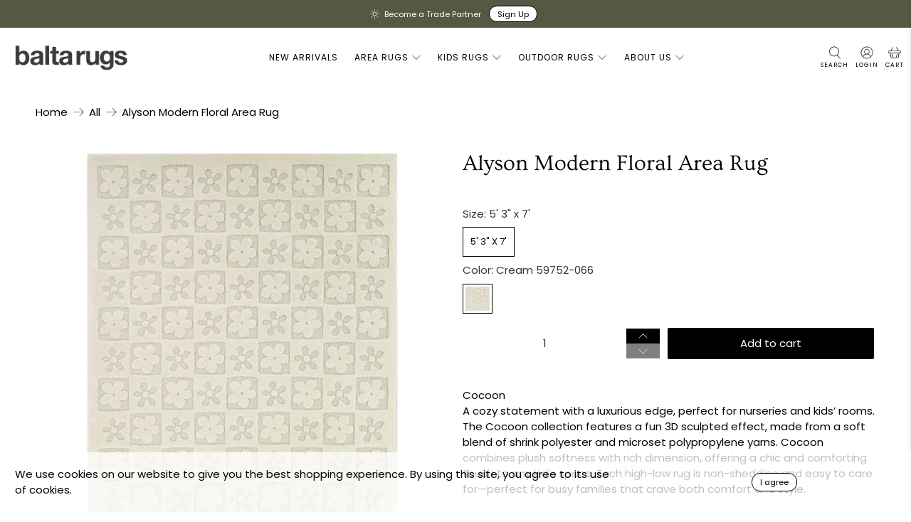

--- FILE ---
content_type: text/html; charset=utf-8
request_url: https://baltarugs.com/products/alyson-modern-floral-area-rug
body_size: 60266
content:










    
    
    
    
    
    





























    
    
    
    
    
    



























    
    
    
    
    
    

























    
    
    
    
    
    

























    
    
    
    
    
    

























    
    
    
    
    
    

























    
    
    
    
    
    

























    
    
    
    
    
    

























    
    
    
    
    
    

























    
    
    
    
    
    

























    
    
    
    
    
    

























    
    
    
    
    
    

























    
    
    
    
    
    

























    
    
    
    
    
    

























    
    
    
    
    
    

























    
    
    
    
    
    

























    
    
    
    
    
    

























    
    
    
    
    
    

























    
    
    
    
    
    

























    
    
    
    
    
    

























    
    
    
    
    
    

























    
    
    
    
    
    

























    
    
    
    
    
    

























    
    
    
    
    
    

























    
    
    
    
    
    

























    
    
    
    
    
    

























    
    
    
    
    
    

























    
    
    
    
    
    

























    
    
    
    
    
    

























    
    
    
    
    
    



















 <!doctype html>
<html class="no-js no-touch" lang="en">
<head><link href="//baltarugs.com/cdn/shop/t/151/assets/bss-hide-variant.css?v=133985211446400846371767622680" rel="stylesheet" type="text/css" media="all" />

<link href="//baltarugs.com/cdn/shop/t/151/assets/tiny.content.min.css?v=9806" rel="stylesheet" type="text/css" media="all" />

<link href="//baltarugs.com/cdn/shop/t/151/assets/bss-hide-variant.css?v=133985211446400846371767622680" rel="stylesheet" type="text/css" media="all" />

<link href="//baltarugs.com/cdn/shop/t/151/assets/tiny.content.min.css?v=9806" rel="stylesheet" type="text/css" media="all" />

<link href="//baltarugs.com/cdn/shop/t/151/assets/tiny.content.min.css?v=9806" rel="stylesheet" type="text/css" media="all" /><link href="//baltarugs.com/cdn/shop/t/151/assets/tiny.content.min.css?v=9806" rel="stylesheet" type="text/css" media="all" /><link href="//baltarugs.com/cdn/shop/t/151/assets/tiny.content.min.css?v=9806" rel="stylesheet" type="text/css" media="all" /><link href="//baltarugs.com/cdn/shop/t/151/assets/tiny.content.min.css?v=9806" rel="stylesheet" type="text/css" media="all" /><link href="//baltarugs.com/cdn/shop/t/151/assets/tiny.content.min.css?v=9806" rel="stylesheet" type="text/css" media="all" /><link href="//baltarugs.com/cdn/shop/t/151/assets/tiny.content.min.css?v=9806" rel="stylesheet" type="text/css" media="all" /><link href="//baltarugs.com/cdn/shop/t/151/assets/tiny.content.min.css?v=9806" rel="stylesheet" type="text/css" media="all" /><link href="//baltarugs.com/cdn/shop/t/151/assets/tiny.content.min.css?v=9806" rel="stylesheet" type="text/css" media="all" /><link href="//baltarugs.com/cdn/shop/t/151/assets/tiny.content.min.css?v=9806" rel="stylesheet" type="text/css" media="all" /><link href="//baltarugs.com/cdn/shop/t/151/assets/tiny.content.min.css?v=9806" rel="stylesheet" type="text/css" media="all" /><link href="//baltarugs.com/cdn/shop/t/151/assets/tiny.content.min.css?v=9806" rel="stylesheet" type="text/css" media="all" /><link href="//baltarugs.com/cdn/shop/t/151/assets/tiny.content.min.css?v=9806" rel="stylesheet" type="text/css" media="all" /><link href="//baltarugs.com/cdn/shop/t/151/assets/tiny.content.min.css?v=9806" rel="stylesheet" type="text/css" media="all" /><link href="//baltarugs.com/cdn/shop/t/151/assets/tiny.content.min.css?v=9806" rel="stylesheet" type="text/css" media="all" /><link href="//baltarugs.com/cdn/shop/t/151/assets/tiny.content.min.css?v=9806" rel="stylesheet" type="text/css" media="all" /><link href="//baltarugs.com/cdn/shop/t/151/assets/tiny.content.min.css?v=9806" rel="stylesheet" type="text/css" media="all" /><link href="//baltarugs.com/cdn/shop/t/151/assets/tiny.content.min.css?v=9806" rel="stylesheet" type="text/css" media="all" /><link href="//baltarugs.com/cdn/shop/t/151/assets/tiny.content.min.css?v=9806" rel="stylesheet" type="text/css" media="all" /><link href="//baltarugs.com/cdn/shop/t/151/assets/tiny.content.min.css?v=9806" rel="stylesheet" type="text/css" media="all" /><link href="//baltarugs.com/cdn/shop/t/151/assets/tiny.content.min.css?v=9806" rel="stylesheet" type="text/css" media="all" /><link href="//baltarugs.com/cdn/shop/t/151/assets/tiny.content.min.css?v=9806" rel="stylesheet" type="text/css" media="all" /><link href="//baltarugs.com/cdn/shop/t/151/assets/tiny.content.min.css?v=9806" rel="stylesheet" type="text/css" media="all" /><link href="//baltarugs.com/cdn/shop/t/151/assets/tiny.content.min.css?v=9806" rel="stylesheet" type="text/css" media="all" /><link href="//baltarugs.com/cdn/shop/t/151/assets/tiny.content.min.css?v=9806" rel="stylesheet" type="text/css" media="all" /><link href="//baltarugs.com/cdn/shop/t/151/assets/tiny.content.min.css?v=9806" rel="stylesheet" type="text/css" media="all" /><link href="//baltarugs.com/cdn/shop/t/151/assets/tiny.content.min.css?v=9806" rel="stylesheet" type="text/css" media="all" /><link href="//baltarugs.com/cdn/shop/t/151/assets/tiny.content.min.css?v=9806" rel="stylesheet" type="text/css" media="all" /><link href="//baltarugs.com/cdn/shop/t/151/assets/tiny.content.min.css?v=9806" rel="stylesheet" type="text/css" media="all" /> <script>
    window.Store = window.Store || {};
    window.Store.id = 56393367734;</script> <meta charset="utf-8"> <meta http-equiv="cleartype" content="on"> <meta name="robots" content="index,follow"> <meta name="viewport" content="width=device-width,initial-scale=1"> <meta name="theme-color" content="#ffffff"> <link rel="canonical" href="https://baltarugs.com/products/alyson-modern-floral-area-rug"><title>Alyson Modern Floral Area Rug - Balta Rugs</title> <!-- DNS prefetches --> <link rel="dns-prefetch" href="https://cdn.shopify.com"> <link rel="dns-prefetch" href="https://fonts.shopify.com"> <link rel="dns-prefetch" href="https://monorail-edge.shopifysvc.com"> <link rel="dns-prefetch" href="https://ajax.googleapis.com"> <!-- Preconnects --> <link rel="preconnect" href="https://cdn.shopify.com" crossorigin> <link rel="preconnect" href="https://fonts.shopify.com" crossorigin> <link rel="preconnect" href="https://monorail-edge.shopifysvc.com"> <link rel="preconnect" href="https://ajax.googleapis.com"> <!-- Preloads --> <!-- Preload CSS --> <link rel="preload" href="//baltarugs.com/cdn/shop/t/151/assets/fancybox.css?v=30466120580444283401767622010" as="style"> <link rel="preload" href="//baltarugs.com/cdn/shop/t/151/assets/styles.css?v=163144188121796894891767622213" as="style"> <link href="//baltarugs.com/cdn/shop/t/151/assets/bss-custom.css?v=11663592180425687261767622010" rel="stylesheet" type="text/css" media="all" /> <!-- Preload JS --> <link rel="preload" href="https://ajax.googleapis.com/ajax/libs/jquery/3.6.0/jquery.min.js" as="script"> <link rel="preload" href="//baltarugs.com/cdn/shop/t/151/assets/vendors.js?v=11282825012671617991767622010" as="script"> <link rel="preload" href="//baltarugs.com/cdn/shop/t/151/assets/utilities.js?v=172708477074415095751767622010" as="script"> <link rel="preload" href="//baltarugs.com/cdn/shop/t/151/assets/app.js?v=115740781135518117041767622010" as="script"> <link rel="preload" href="/services/javascripts/currencies.js" as="script"> <link rel="preload" href="//baltarugs.com/cdn/shop/t/151/assets/currencyConversion.js?v=131509219858779596601767622010" as="script"> <!-- CSS for Flex --> <link rel="stylesheet" href="//baltarugs.com/cdn/shop/t/151/assets/fancybox.css?v=30466120580444283401767622010"> <link rel="stylesheet" href="//baltarugs.com/cdn/shop/t/151/assets/styles.css?v=163144188121796894891767622213"> <script>
    window.PXUTheme = window.PXUTheme || {};
    window.PXUTheme.version = '3.5.0';
    window.PXUTheme.name = 'Flex';</script> <script>
    

window.PXUTheme = window.PXUTheme || {};


window.PXUTheme.info = {
  name: 'Flex',
  version: '3.0.0'
}


window.PXUTheme.currency = {};
window.PXUTheme.currency.show_multiple_currencies = true;
window.PXUTheme.currency.presentment_currency = "USD";
window.PXUTheme.currency.default_currency = "USD";
window.PXUTheme.currency.display_format = "money_with_currency_format";
window.PXUTheme.currency.money_format = "${{amount}} USD";
window.PXUTheme.currency.money_format_no_currency = "${{amount}}";
window.PXUTheme.currency.money_format_currency = "${{amount}} USD";
window.PXUTheme.currency.native_multi_currency = false;
window.PXUTheme.currency.iso_code = "USD";
window.PXUTheme.currency.symbol = "$";



window.PXUTheme.allCountryOptionTags = "\u003coption value=\"United States\" data-provinces=\"[[\u0026quot;Alabama\u0026quot;,\u0026quot;Alabama\u0026quot;],[\u0026quot;Alaska\u0026quot;,\u0026quot;Alaska\u0026quot;],[\u0026quot;American Samoa\u0026quot;,\u0026quot;American Samoa\u0026quot;],[\u0026quot;Arizona\u0026quot;,\u0026quot;Arizona\u0026quot;],[\u0026quot;Arkansas\u0026quot;,\u0026quot;Arkansas\u0026quot;],[\u0026quot;Armed Forces Americas\u0026quot;,\u0026quot;Armed Forces Americas\u0026quot;],[\u0026quot;Armed Forces Europe\u0026quot;,\u0026quot;Armed Forces Europe\u0026quot;],[\u0026quot;Armed Forces Pacific\u0026quot;,\u0026quot;Armed Forces Pacific\u0026quot;],[\u0026quot;California\u0026quot;,\u0026quot;California\u0026quot;],[\u0026quot;Colorado\u0026quot;,\u0026quot;Colorado\u0026quot;],[\u0026quot;Connecticut\u0026quot;,\u0026quot;Connecticut\u0026quot;],[\u0026quot;Delaware\u0026quot;,\u0026quot;Delaware\u0026quot;],[\u0026quot;District of Columbia\u0026quot;,\u0026quot;Washington DC\u0026quot;],[\u0026quot;Federated States of Micronesia\u0026quot;,\u0026quot;Micronesia\u0026quot;],[\u0026quot;Florida\u0026quot;,\u0026quot;Florida\u0026quot;],[\u0026quot;Georgia\u0026quot;,\u0026quot;Georgia\u0026quot;],[\u0026quot;Guam\u0026quot;,\u0026quot;Guam\u0026quot;],[\u0026quot;Hawaii\u0026quot;,\u0026quot;Hawaii\u0026quot;],[\u0026quot;Idaho\u0026quot;,\u0026quot;Idaho\u0026quot;],[\u0026quot;Illinois\u0026quot;,\u0026quot;Illinois\u0026quot;],[\u0026quot;Indiana\u0026quot;,\u0026quot;Indiana\u0026quot;],[\u0026quot;Iowa\u0026quot;,\u0026quot;Iowa\u0026quot;],[\u0026quot;Kansas\u0026quot;,\u0026quot;Kansas\u0026quot;],[\u0026quot;Kentucky\u0026quot;,\u0026quot;Kentucky\u0026quot;],[\u0026quot;Louisiana\u0026quot;,\u0026quot;Louisiana\u0026quot;],[\u0026quot;Maine\u0026quot;,\u0026quot;Maine\u0026quot;],[\u0026quot;Marshall Islands\u0026quot;,\u0026quot;Marshall Islands\u0026quot;],[\u0026quot;Maryland\u0026quot;,\u0026quot;Maryland\u0026quot;],[\u0026quot;Massachusetts\u0026quot;,\u0026quot;Massachusetts\u0026quot;],[\u0026quot;Michigan\u0026quot;,\u0026quot;Michigan\u0026quot;],[\u0026quot;Minnesota\u0026quot;,\u0026quot;Minnesota\u0026quot;],[\u0026quot;Mississippi\u0026quot;,\u0026quot;Mississippi\u0026quot;],[\u0026quot;Missouri\u0026quot;,\u0026quot;Missouri\u0026quot;],[\u0026quot;Montana\u0026quot;,\u0026quot;Montana\u0026quot;],[\u0026quot;Nebraska\u0026quot;,\u0026quot;Nebraska\u0026quot;],[\u0026quot;Nevada\u0026quot;,\u0026quot;Nevada\u0026quot;],[\u0026quot;New Hampshire\u0026quot;,\u0026quot;New Hampshire\u0026quot;],[\u0026quot;New Jersey\u0026quot;,\u0026quot;New Jersey\u0026quot;],[\u0026quot;New Mexico\u0026quot;,\u0026quot;New Mexico\u0026quot;],[\u0026quot;New York\u0026quot;,\u0026quot;New York\u0026quot;],[\u0026quot;North Carolina\u0026quot;,\u0026quot;North Carolina\u0026quot;],[\u0026quot;North Dakota\u0026quot;,\u0026quot;North Dakota\u0026quot;],[\u0026quot;Northern Mariana Islands\u0026quot;,\u0026quot;Northern Mariana Islands\u0026quot;],[\u0026quot;Ohio\u0026quot;,\u0026quot;Ohio\u0026quot;],[\u0026quot;Oklahoma\u0026quot;,\u0026quot;Oklahoma\u0026quot;],[\u0026quot;Oregon\u0026quot;,\u0026quot;Oregon\u0026quot;],[\u0026quot;Palau\u0026quot;,\u0026quot;Palau\u0026quot;],[\u0026quot;Pennsylvania\u0026quot;,\u0026quot;Pennsylvania\u0026quot;],[\u0026quot;Puerto Rico\u0026quot;,\u0026quot;Puerto Rico\u0026quot;],[\u0026quot;Rhode Island\u0026quot;,\u0026quot;Rhode Island\u0026quot;],[\u0026quot;South Carolina\u0026quot;,\u0026quot;South Carolina\u0026quot;],[\u0026quot;South Dakota\u0026quot;,\u0026quot;South Dakota\u0026quot;],[\u0026quot;Tennessee\u0026quot;,\u0026quot;Tennessee\u0026quot;],[\u0026quot;Texas\u0026quot;,\u0026quot;Texas\u0026quot;],[\u0026quot;Utah\u0026quot;,\u0026quot;Utah\u0026quot;],[\u0026quot;Vermont\u0026quot;,\u0026quot;Vermont\u0026quot;],[\u0026quot;Virgin Islands\u0026quot;,\u0026quot;U.S. Virgin Islands\u0026quot;],[\u0026quot;Virginia\u0026quot;,\u0026quot;Virginia\u0026quot;],[\u0026quot;Washington\u0026quot;,\u0026quot;Washington\u0026quot;],[\u0026quot;West Virginia\u0026quot;,\u0026quot;West Virginia\u0026quot;],[\u0026quot;Wisconsin\u0026quot;,\u0026quot;Wisconsin\u0026quot;],[\u0026quot;Wyoming\u0026quot;,\u0026quot;Wyoming\u0026quot;]]\"\u003eUnited States\u003c\/option\u003e\n\u003coption value=\"---\" data-provinces=\"[]\"\u003e---\u003c\/option\u003e\n\u003coption value=\"Afghanistan\" data-provinces=\"[]\"\u003eAfghanistan\u003c\/option\u003e\n\u003coption value=\"Aland Islands\" data-provinces=\"[]\"\u003eÅland Islands\u003c\/option\u003e\n\u003coption value=\"Albania\" data-provinces=\"[]\"\u003eAlbania\u003c\/option\u003e\n\u003coption value=\"Algeria\" data-provinces=\"[]\"\u003eAlgeria\u003c\/option\u003e\n\u003coption value=\"Andorra\" data-provinces=\"[]\"\u003eAndorra\u003c\/option\u003e\n\u003coption value=\"Angola\" data-provinces=\"[]\"\u003eAngola\u003c\/option\u003e\n\u003coption value=\"Anguilla\" data-provinces=\"[]\"\u003eAnguilla\u003c\/option\u003e\n\u003coption value=\"Antigua And Barbuda\" data-provinces=\"[]\"\u003eAntigua \u0026 Barbuda\u003c\/option\u003e\n\u003coption value=\"Argentina\" data-provinces=\"[[\u0026quot;Buenos Aires\u0026quot;,\u0026quot;Buenos Aires Province\u0026quot;],[\u0026quot;Catamarca\u0026quot;,\u0026quot;Catamarca\u0026quot;],[\u0026quot;Chaco\u0026quot;,\u0026quot;Chaco\u0026quot;],[\u0026quot;Chubut\u0026quot;,\u0026quot;Chubut\u0026quot;],[\u0026quot;Ciudad Autónoma de Buenos Aires\u0026quot;,\u0026quot;Buenos Aires (Autonomous City)\u0026quot;],[\u0026quot;Corrientes\u0026quot;,\u0026quot;Corrientes\u0026quot;],[\u0026quot;Córdoba\u0026quot;,\u0026quot;Córdoba\u0026quot;],[\u0026quot;Entre Ríos\u0026quot;,\u0026quot;Entre Ríos\u0026quot;],[\u0026quot;Formosa\u0026quot;,\u0026quot;Formosa\u0026quot;],[\u0026quot;Jujuy\u0026quot;,\u0026quot;Jujuy\u0026quot;],[\u0026quot;La Pampa\u0026quot;,\u0026quot;La Pampa\u0026quot;],[\u0026quot;La Rioja\u0026quot;,\u0026quot;La Rioja\u0026quot;],[\u0026quot;Mendoza\u0026quot;,\u0026quot;Mendoza\u0026quot;],[\u0026quot;Misiones\u0026quot;,\u0026quot;Misiones\u0026quot;],[\u0026quot;Neuquén\u0026quot;,\u0026quot;Neuquén\u0026quot;],[\u0026quot;Río Negro\u0026quot;,\u0026quot;Río Negro\u0026quot;],[\u0026quot;Salta\u0026quot;,\u0026quot;Salta\u0026quot;],[\u0026quot;San Juan\u0026quot;,\u0026quot;San Juan\u0026quot;],[\u0026quot;San Luis\u0026quot;,\u0026quot;San Luis\u0026quot;],[\u0026quot;Santa Cruz\u0026quot;,\u0026quot;Santa Cruz\u0026quot;],[\u0026quot;Santa Fe\u0026quot;,\u0026quot;Santa Fe\u0026quot;],[\u0026quot;Santiago Del Estero\u0026quot;,\u0026quot;Santiago del Estero\u0026quot;],[\u0026quot;Tierra Del Fuego\u0026quot;,\u0026quot;Tierra del Fuego\u0026quot;],[\u0026quot;Tucumán\u0026quot;,\u0026quot;Tucumán\u0026quot;]]\"\u003eArgentina\u003c\/option\u003e\n\u003coption value=\"Armenia\" data-provinces=\"[]\"\u003eArmenia\u003c\/option\u003e\n\u003coption value=\"Aruba\" data-provinces=\"[]\"\u003eAruba\u003c\/option\u003e\n\u003coption value=\"Ascension Island\" data-provinces=\"[]\"\u003eAscension Island\u003c\/option\u003e\n\u003coption value=\"Australia\" data-provinces=\"[[\u0026quot;Australian Capital Territory\u0026quot;,\u0026quot;Australian Capital Territory\u0026quot;],[\u0026quot;New South Wales\u0026quot;,\u0026quot;New South Wales\u0026quot;],[\u0026quot;Northern Territory\u0026quot;,\u0026quot;Northern Territory\u0026quot;],[\u0026quot;Queensland\u0026quot;,\u0026quot;Queensland\u0026quot;],[\u0026quot;South Australia\u0026quot;,\u0026quot;South Australia\u0026quot;],[\u0026quot;Tasmania\u0026quot;,\u0026quot;Tasmania\u0026quot;],[\u0026quot;Victoria\u0026quot;,\u0026quot;Victoria\u0026quot;],[\u0026quot;Western Australia\u0026quot;,\u0026quot;Western Australia\u0026quot;]]\"\u003eAustralia\u003c\/option\u003e\n\u003coption value=\"Austria\" data-provinces=\"[]\"\u003eAustria\u003c\/option\u003e\n\u003coption value=\"Azerbaijan\" data-provinces=\"[]\"\u003eAzerbaijan\u003c\/option\u003e\n\u003coption value=\"Bahamas\" data-provinces=\"[]\"\u003eBahamas\u003c\/option\u003e\n\u003coption value=\"Bahrain\" data-provinces=\"[]\"\u003eBahrain\u003c\/option\u003e\n\u003coption value=\"Bangladesh\" data-provinces=\"[]\"\u003eBangladesh\u003c\/option\u003e\n\u003coption value=\"Barbados\" data-provinces=\"[]\"\u003eBarbados\u003c\/option\u003e\n\u003coption value=\"Belarus\" data-provinces=\"[]\"\u003eBelarus\u003c\/option\u003e\n\u003coption value=\"Belgium\" data-provinces=\"[]\"\u003eBelgium\u003c\/option\u003e\n\u003coption value=\"Belize\" data-provinces=\"[]\"\u003eBelize\u003c\/option\u003e\n\u003coption value=\"Benin\" data-provinces=\"[]\"\u003eBenin\u003c\/option\u003e\n\u003coption value=\"Bermuda\" data-provinces=\"[]\"\u003eBermuda\u003c\/option\u003e\n\u003coption value=\"Bhutan\" data-provinces=\"[]\"\u003eBhutan\u003c\/option\u003e\n\u003coption value=\"Bolivia\" data-provinces=\"[]\"\u003eBolivia\u003c\/option\u003e\n\u003coption value=\"Bosnia And Herzegovina\" data-provinces=\"[]\"\u003eBosnia \u0026 Herzegovina\u003c\/option\u003e\n\u003coption value=\"Botswana\" data-provinces=\"[]\"\u003eBotswana\u003c\/option\u003e\n\u003coption value=\"Brazil\" data-provinces=\"[[\u0026quot;Acre\u0026quot;,\u0026quot;Acre\u0026quot;],[\u0026quot;Alagoas\u0026quot;,\u0026quot;Alagoas\u0026quot;],[\u0026quot;Amapá\u0026quot;,\u0026quot;Amapá\u0026quot;],[\u0026quot;Amazonas\u0026quot;,\u0026quot;Amazonas\u0026quot;],[\u0026quot;Bahia\u0026quot;,\u0026quot;Bahia\u0026quot;],[\u0026quot;Ceará\u0026quot;,\u0026quot;Ceará\u0026quot;],[\u0026quot;Distrito Federal\u0026quot;,\u0026quot;Federal District\u0026quot;],[\u0026quot;Espírito Santo\u0026quot;,\u0026quot;Espírito Santo\u0026quot;],[\u0026quot;Goiás\u0026quot;,\u0026quot;Goiás\u0026quot;],[\u0026quot;Maranhão\u0026quot;,\u0026quot;Maranhão\u0026quot;],[\u0026quot;Mato Grosso\u0026quot;,\u0026quot;Mato Grosso\u0026quot;],[\u0026quot;Mato Grosso do Sul\u0026quot;,\u0026quot;Mato Grosso do Sul\u0026quot;],[\u0026quot;Minas Gerais\u0026quot;,\u0026quot;Minas Gerais\u0026quot;],[\u0026quot;Paraná\u0026quot;,\u0026quot;Paraná\u0026quot;],[\u0026quot;Paraíba\u0026quot;,\u0026quot;Paraíba\u0026quot;],[\u0026quot;Pará\u0026quot;,\u0026quot;Pará\u0026quot;],[\u0026quot;Pernambuco\u0026quot;,\u0026quot;Pernambuco\u0026quot;],[\u0026quot;Piauí\u0026quot;,\u0026quot;Piauí\u0026quot;],[\u0026quot;Rio Grande do Norte\u0026quot;,\u0026quot;Rio Grande do Norte\u0026quot;],[\u0026quot;Rio Grande do Sul\u0026quot;,\u0026quot;Rio Grande do Sul\u0026quot;],[\u0026quot;Rio de Janeiro\u0026quot;,\u0026quot;Rio de Janeiro\u0026quot;],[\u0026quot;Rondônia\u0026quot;,\u0026quot;Rondônia\u0026quot;],[\u0026quot;Roraima\u0026quot;,\u0026quot;Roraima\u0026quot;],[\u0026quot;Santa Catarina\u0026quot;,\u0026quot;Santa Catarina\u0026quot;],[\u0026quot;Sergipe\u0026quot;,\u0026quot;Sergipe\u0026quot;],[\u0026quot;São Paulo\u0026quot;,\u0026quot;São Paulo\u0026quot;],[\u0026quot;Tocantins\u0026quot;,\u0026quot;Tocantins\u0026quot;]]\"\u003eBrazil\u003c\/option\u003e\n\u003coption value=\"British Indian Ocean Territory\" data-provinces=\"[]\"\u003eBritish Indian Ocean Territory\u003c\/option\u003e\n\u003coption value=\"Virgin Islands, British\" data-provinces=\"[]\"\u003eBritish Virgin Islands\u003c\/option\u003e\n\u003coption value=\"Brunei\" data-provinces=\"[]\"\u003eBrunei\u003c\/option\u003e\n\u003coption value=\"Bulgaria\" data-provinces=\"[]\"\u003eBulgaria\u003c\/option\u003e\n\u003coption value=\"Burkina Faso\" data-provinces=\"[]\"\u003eBurkina Faso\u003c\/option\u003e\n\u003coption value=\"Burundi\" data-provinces=\"[]\"\u003eBurundi\u003c\/option\u003e\n\u003coption value=\"Cambodia\" data-provinces=\"[]\"\u003eCambodia\u003c\/option\u003e\n\u003coption value=\"Republic of Cameroon\" data-provinces=\"[]\"\u003eCameroon\u003c\/option\u003e\n\u003coption value=\"Canada\" data-provinces=\"[[\u0026quot;Alberta\u0026quot;,\u0026quot;Alberta\u0026quot;],[\u0026quot;British Columbia\u0026quot;,\u0026quot;British Columbia\u0026quot;],[\u0026quot;Manitoba\u0026quot;,\u0026quot;Manitoba\u0026quot;],[\u0026quot;New Brunswick\u0026quot;,\u0026quot;New Brunswick\u0026quot;],[\u0026quot;Newfoundland and Labrador\u0026quot;,\u0026quot;Newfoundland and Labrador\u0026quot;],[\u0026quot;Northwest Territories\u0026quot;,\u0026quot;Northwest Territories\u0026quot;],[\u0026quot;Nova Scotia\u0026quot;,\u0026quot;Nova Scotia\u0026quot;],[\u0026quot;Nunavut\u0026quot;,\u0026quot;Nunavut\u0026quot;],[\u0026quot;Ontario\u0026quot;,\u0026quot;Ontario\u0026quot;],[\u0026quot;Prince Edward Island\u0026quot;,\u0026quot;Prince Edward Island\u0026quot;],[\u0026quot;Quebec\u0026quot;,\u0026quot;Quebec\u0026quot;],[\u0026quot;Saskatchewan\u0026quot;,\u0026quot;Saskatchewan\u0026quot;],[\u0026quot;Yukon\u0026quot;,\u0026quot;Yukon\u0026quot;]]\"\u003eCanada\u003c\/option\u003e\n\u003coption value=\"Cape Verde\" data-provinces=\"[]\"\u003eCape Verde\u003c\/option\u003e\n\u003coption value=\"Caribbean Netherlands\" data-provinces=\"[]\"\u003eCaribbean Netherlands\u003c\/option\u003e\n\u003coption value=\"Cayman Islands\" data-provinces=\"[]\"\u003eCayman Islands\u003c\/option\u003e\n\u003coption value=\"Central African Republic\" data-provinces=\"[]\"\u003eCentral African Republic\u003c\/option\u003e\n\u003coption value=\"Chad\" data-provinces=\"[]\"\u003eChad\u003c\/option\u003e\n\u003coption value=\"Chile\" data-provinces=\"[[\u0026quot;Antofagasta\u0026quot;,\u0026quot;Antofagasta\u0026quot;],[\u0026quot;Araucanía\u0026quot;,\u0026quot;Araucanía\u0026quot;],[\u0026quot;Arica and Parinacota\u0026quot;,\u0026quot;Arica y Parinacota\u0026quot;],[\u0026quot;Atacama\u0026quot;,\u0026quot;Atacama\u0026quot;],[\u0026quot;Aysén\u0026quot;,\u0026quot;Aysén\u0026quot;],[\u0026quot;Biobío\u0026quot;,\u0026quot;Bío Bío\u0026quot;],[\u0026quot;Coquimbo\u0026quot;,\u0026quot;Coquimbo\u0026quot;],[\u0026quot;Los Lagos\u0026quot;,\u0026quot;Los Lagos\u0026quot;],[\u0026quot;Los Ríos\u0026quot;,\u0026quot;Los Ríos\u0026quot;],[\u0026quot;Magallanes\u0026quot;,\u0026quot;Magallanes Region\u0026quot;],[\u0026quot;Maule\u0026quot;,\u0026quot;Maule\u0026quot;],[\u0026quot;O\u0026#39;Higgins\u0026quot;,\u0026quot;Libertador General Bernardo O’Higgins\u0026quot;],[\u0026quot;Santiago\u0026quot;,\u0026quot;Santiago Metropolitan\u0026quot;],[\u0026quot;Tarapacá\u0026quot;,\u0026quot;Tarapacá\u0026quot;],[\u0026quot;Valparaíso\u0026quot;,\u0026quot;Valparaíso\u0026quot;],[\u0026quot;Ñuble\u0026quot;,\u0026quot;Ñuble\u0026quot;]]\"\u003eChile\u003c\/option\u003e\n\u003coption value=\"China\" data-provinces=\"[[\u0026quot;Anhui\u0026quot;,\u0026quot;Anhui\u0026quot;],[\u0026quot;Beijing\u0026quot;,\u0026quot;Beijing\u0026quot;],[\u0026quot;Chongqing\u0026quot;,\u0026quot;Chongqing\u0026quot;],[\u0026quot;Fujian\u0026quot;,\u0026quot;Fujian\u0026quot;],[\u0026quot;Gansu\u0026quot;,\u0026quot;Gansu\u0026quot;],[\u0026quot;Guangdong\u0026quot;,\u0026quot;Guangdong\u0026quot;],[\u0026quot;Guangxi\u0026quot;,\u0026quot;Guangxi\u0026quot;],[\u0026quot;Guizhou\u0026quot;,\u0026quot;Guizhou\u0026quot;],[\u0026quot;Hainan\u0026quot;,\u0026quot;Hainan\u0026quot;],[\u0026quot;Hebei\u0026quot;,\u0026quot;Hebei\u0026quot;],[\u0026quot;Heilongjiang\u0026quot;,\u0026quot;Heilongjiang\u0026quot;],[\u0026quot;Henan\u0026quot;,\u0026quot;Henan\u0026quot;],[\u0026quot;Hubei\u0026quot;,\u0026quot;Hubei\u0026quot;],[\u0026quot;Hunan\u0026quot;,\u0026quot;Hunan\u0026quot;],[\u0026quot;Inner Mongolia\u0026quot;,\u0026quot;Inner Mongolia\u0026quot;],[\u0026quot;Jiangsu\u0026quot;,\u0026quot;Jiangsu\u0026quot;],[\u0026quot;Jiangxi\u0026quot;,\u0026quot;Jiangxi\u0026quot;],[\u0026quot;Jilin\u0026quot;,\u0026quot;Jilin\u0026quot;],[\u0026quot;Liaoning\u0026quot;,\u0026quot;Liaoning\u0026quot;],[\u0026quot;Ningxia\u0026quot;,\u0026quot;Ningxia\u0026quot;],[\u0026quot;Qinghai\u0026quot;,\u0026quot;Qinghai\u0026quot;],[\u0026quot;Shaanxi\u0026quot;,\u0026quot;Shaanxi\u0026quot;],[\u0026quot;Shandong\u0026quot;,\u0026quot;Shandong\u0026quot;],[\u0026quot;Shanghai\u0026quot;,\u0026quot;Shanghai\u0026quot;],[\u0026quot;Shanxi\u0026quot;,\u0026quot;Shanxi\u0026quot;],[\u0026quot;Sichuan\u0026quot;,\u0026quot;Sichuan\u0026quot;],[\u0026quot;Tianjin\u0026quot;,\u0026quot;Tianjin\u0026quot;],[\u0026quot;Xinjiang\u0026quot;,\u0026quot;Xinjiang\u0026quot;],[\u0026quot;Xizang\u0026quot;,\u0026quot;Tibet\u0026quot;],[\u0026quot;Yunnan\u0026quot;,\u0026quot;Yunnan\u0026quot;],[\u0026quot;Zhejiang\u0026quot;,\u0026quot;Zhejiang\u0026quot;]]\"\u003eChina\u003c\/option\u003e\n\u003coption value=\"Christmas Island\" data-provinces=\"[]\"\u003eChristmas Island\u003c\/option\u003e\n\u003coption value=\"Cocos (Keeling) Islands\" data-provinces=\"[]\"\u003eCocos (Keeling) Islands\u003c\/option\u003e\n\u003coption value=\"Colombia\" data-provinces=\"[[\u0026quot;Amazonas\u0026quot;,\u0026quot;Amazonas\u0026quot;],[\u0026quot;Antioquia\u0026quot;,\u0026quot;Antioquia\u0026quot;],[\u0026quot;Arauca\u0026quot;,\u0026quot;Arauca\u0026quot;],[\u0026quot;Atlántico\u0026quot;,\u0026quot;Atlántico\u0026quot;],[\u0026quot;Bogotá, D.C.\u0026quot;,\u0026quot;Capital District\u0026quot;],[\u0026quot;Bolívar\u0026quot;,\u0026quot;Bolívar\u0026quot;],[\u0026quot;Boyacá\u0026quot;,\u0026quot;Boyacá\u0026quot;],[\u0026quot;Caldas\u0026quot;,\u0026quot;Caldas\u0026quot;],[\u0026quot;Caquetá\u0026quot;,\u0026quot;Caquetá\u0026quot;],[\u0026quot;Casanare\u0026quot;,\u0026quot;Casanare\u0026quot;],[\u0026quot;Cauca\u0026quot;,\u0026quot;Cauca\u0026quot;],[\u0026quot;Cesar\u0026quot;,\u0026quot;Cesar\u0026quot;],[\u0026quot;Chocó\u0026quot;,\u0026quot;Chocó\u0026quot;],[\u0026quot;Cundinamarca\u0026quot;,\u0026quot;Cundinamarca\u0026quot;],[\u0026quot;Córdoba\u0026quot;,\u0026quot;Córdoba\u0026quot;],[\u0026quot;Guainía\u0026quot;,\u0026quot;Guainía\u0026quot;],[\u0026quot;Guaviare\u0026quot;,\u0026quot;Guaviare\u0026quot;],[\u0026quot;Huila\u0026quot;,\u0026quot;Huila\u0026quot;],[\u0026quot;La Guajira\u0026quot;,\u0026quot;La Guajira\u0026quot;],[\u0026quot;Magdalena\u0026quot;,\u0026quot;Magdalena\u0026quot;],[\u0026quot;Meta\u0026quot;,\u0026quot;Meta\u0026quot;],[\u0026quot;Nariño\u0026quot;,\u0026quot;Nariño\u0026quot;],[\u0026quot;Norte de Santander\u0026quot;,\u0026quot;Norte de Santander\u0026quot;],[\u0026quot;Putumayo\u0026quot;,\u0026quot;Putumayo\u0026quot;],[\u0026quot;Quindío\u0026quot;,\u0026quot;Quindío\u0026quot;],[\u0026quot;Risaralda\u0026quot;,\u0026quot;Risaralda\u0026quot;],[\u0026quot;San Andrés, Providencia y Santa Catalina\u0026quot;,\u0026quot;San Andrés \\u0026 Providencia\u0026quot;],[\u0026quot;Santander\u0026quot;,\u0026quot;Santander\u0026quot;],[\u0026quot;Sucre\u0026quot;,\u0026quot;Sucre\u0026quot;],[\u0026quot;Tolima\u0026quot;,\u0026quot;Tolima\u0026quot;],[\u0026quot;Valle del Cauca\u0026quot;,\u0026quot;Valle del Cauca\u0026quot;],[\u0026quot;Vaupés\u0026quot;,\u0026quot;Vaupés\u0026quot;],[\u0026quot;Vichada\u0026quot;,\u0026quot;Vichada\u0026quot;]]\"\u003eColombia\u003c\/option\u003e\n\u003coption value=\"Comoros\" data-provinces=\"[]\"\u003eComoros\u003c\/option\u003e\n\u003coption value=\"Congo\" data-provinces=\"[]\"\u003eCongo - Brazzaville\u003c\/option\u003e\n\u003coption value=\"Congo, The Democratic Republic Of The\" data-provinces=\"[]\"\u003eCongo - Kinshasa\u003c\/option\u003e\n\u003coption value=\"Cook Islands\" data-provinces=\"[]\"\u003eCook Islands\u003c\/option\u003e\n\u003coption value=\"Costa Rica\" data-provinces=\"[[\u0026quot;Alajuela\u0026quot;,\u0026quot;Alajuela\u0026quot;],[\u0026quot;Cartago\u0026quot;,\u0026quot;Cartago\u0026quot;],[\u0026quot;Guanacaste\u0026quot;,\u0026quot;Guanacaste\u0026quot;],[\u0026quot;Heredia\u0026quot;,\u0026quot;Heredia\u0026quot;],[\u0026quot;Limón\u0026quot;,\u0026quot;Limón\u0026quot;],[\u0026quot;Puntarenas\u0026quot;,\u0026quot;Puntarenas\u0026quot;],[\u0026quot;San José\u0026quot;,\u0026quot;San José\u0026quot;]]\"\u003eCosta Rica\u003c\/option\u003e\n\u003coption value=\"Croatia\" data-provinces=\"[]\"\u003eCroatia\u003c\/option\u003e\n\u003coption value=\"Curaçao\" data-provinces=\"[]\"\u003eCuraçao\u003c\/option\u003e\n\u003coption value=\"Cyprus\" data-provinces=\"[]\"\u003eCyprus\u003c\/option\u003e\n\u003coption value=\"Czech Republic\" data-provinces=\"[]\"\u003eCzechia\u003c\/option\u003e\n\u003coption value=\"Côte d'Ivoire\" data-provinces=\"[]\"\u003eCôte d’Ivoire\u003c\/option\u003e\n\u003coption value=\"Denmark\" data-provinces=\"[]\"\u003eDenmark\u003c\/option\u003e\n\u003coption value=\"Djibouti\" data-provinces=\"[]\"\u003eDjibouti\u003c\/option\u003e\n\u003coption value=\"Dominica\" data-provinces=\"[]\"\u003eDominica\u003c\/option\u003e\n\u003coption value=\"Dominican Republic\" data-provinces=\"[]\"\u003eDominican Republic\u003c\/option\u003e\n\u003coption value=\"Ecuador\" data-provinces=\"[]\"\u003eEcuador\u003c\/option\u003e\n\u003coption value=\"Egypt\" data-provinces=\"[[\u0026quot;6th of October\u0026quot;,\u0026quot;6th of October\u0026quot;],[\u0026quot;Al Sharqia\u0026quot;,\u0026quot;Al Sharqia\u0026quot;],[\u0026quot;Alexandria\u0026quot;,\u0026quot;Alexandria\u0026quot;],[\u0026quot;Aswan\u0026quot;,\u0026quot;Aswan\u0026quot;],[\u0026quot;Asyut\u0026quot;,\u0026quot;Asyut\u0026quot;],[\u0026quot;Beheira\u0026quot;,\u0026quot;Beheira\u0026quot;],[\u0026quot;Beni Suef\u0026quot;,\u0026quot;Beni Suef\u0026quot;],[\u0026quot;Cairo\u0026quot;,\u0026quot;Cairo\u0026quot;],[\u0026quot;Dakahlia\u0026quot;,\u0026quot;Dakahlia\u0026quot;],[\u0026quot;Damietta\u0026quot;,\u0026quot;Damietta\u0026quot;],[\u0026quot;Faiyum\u0026quot;,\u0026quot;Faiyum\u0026quot;],[\u0026quot;Gharbia\u0026quot;,\u0026quot;Gharbia\u0026quot;],[\u0026quot;Giza\u0026quot;,\u0026quot;Giza\u0026quot;],[\u0026quot;Helwan\u0026quot;,\u0026quot;Helwan\u0026quot;],[\u0026quot;Ismailia\u0026quot;,\u0026quot;Ismailia\u0026quot;],[\u0026quot;Kafr el-Sheikh\u0026quot;,\u0026quot;Kafr el-Sheikh\u0026quot;],[\u0026quot;Luxor\u0026quot;,\u0026quot;Luxor\u0026quot;],[\u0026quot;Matrouh\u0026quot;,\u0026quot;Matrouh\u0026quot;],[\u0026quot;Minya\u0026quot;,\u0026quot;Minya\u0026quot;],[\u0026quot;Monufia\u0026quot;,\u0026quot;Monufia\u0026quot;],[\u0026quot;New Valley\u0026quot;,\u0026quot;New Valley\u0026quot;],[\u0026quot;North Sinai\u0026quot;,\u0026quot;North Sinai\u0026quot;],[\u0026quot;Port Said\u0026quot;,\u0026quot;Port Said\u0026quot;],[\u0026quot;Qalyubia\u0026quot;,\u0026quot;Qalyubia\u0026quot;],[\u0026quot;Qena\u0026quot;,\u0026quot;Qena\u0026quot;],[\u0026quot;Red Sea\u0026quot;,\u0026quot;Red Sea\u0026quot;],[\u0026quot;Sohag\u0026quot;,\u0026quot;Sohag\u0026quot;],[\u0026quot;South Sinai\u0026quot;,\u0026quot;South Sinai\u0026quot;],[\u0026quot;Suez\u0026quot;,\u0026quot;Suez\u0026quot;]]\"\u003eEgypt\u003c\/option\u003e\n\u003coption value=\"El Salvador\" data-provinces=\"[[\u0026quot;Ahuachapán\u0026quot;,\u0026quot;Ahuachapán\u0026quot;],[\u0026quot;Cabañas\u0026quot;,\u0026quot;Cabañas\u0026quot;],[\u0026quot;Chalatenango\u0026quot;,\u0026quot;Chalatenango\u0026quot;],[\u0026quot;Cuscatlán\u0026quot;,\u0026quot;Cuscatlán\u0026quot;],[\u0026quot;La Libertad\u0026quot;,\u0026quot;La Libertad\u0026quot;],[\u0026quot;La Paz\u0026quot;,\u0026quot;La Paz\u0026quot;],[\u0026quot;La Unión\u0026quot;,\u0026quot;La Unión\u0026quot;],[\u0026quot;Morazán\u0026quot;,\u0026quot;Morazán\u0026quot;],[\u0026quot;San Miguel\u0026quot;,\u0026quot;San Miguel\u0026quot;],[\u0026quot;San Salvador\u0026quot;,\u0026quot;San Salvador\u0026quot;],[\u0026quot;San Vicente\u0026quot;,\u0026quot;San Vicente\u0026quot;],[\u0026quot;Santa Ana\u0026quot;,\u0026quot;Santa Ana\u0026quot;],[\u0026quot;Sonsonate\u0026quot;,\u0026quot;Sonsonate\u0026quot;],[\u0026quot;Usulután\u0026quot;,\u0026quot;Usulután\u0026quot;]]\"\u003eEl Salvador\u003c\/option\u003e\n\u003coption value=\"Equatorial Guinea\" data-provinces=\"[]\"\u003eEquatorial Guinea\u003c\/option\u003e\n\u003coption value=\"Eritrea\" data-provinces=\"[]\"\u003eEritrea\u003c\/option\u003e\n\u003coption value=\"Estonia\" data-provinces=\"[]\"\u003eEstonia\u003c\/option\u003e\n\u003coption value=\"Eswatini\" data-provinces=\"[]\"\u003eEswatini\u003c\/option\u003e\n\u003coption value=\"Ethiopia\" data-provinces=\"[]\"\u003eEthiopia\u003c\/option\u003e\n\u003coption value=\"Falkland Islands (Malvinas)\" data-provinces=\"[]\"\u003eFalkland Islands\u003c\/option\u003e\n\u003coption value=\"Faroe Islands\" data-provinces=\"[]\"\u003eFaroe Islands\u003c\/option\u003e\n\u003coption value=\"Fiji\" data-provinces=\"[]\"\u003eFiji\u003c\/option\u003e\n\u003coption value=\"Finland\" data-provinces=\"[]\"\u003eFinland\u003c\/option\u003e\n\u003coption value=\"France\" data-provinces=\"[]\"\u003eFrance\u003c\/option\u003e\n\u003coption value=\"French Guiana\" data-provinces=\"[]\"\u003eFrench Guiana\u003c\/option\u003e\n\u003coption value=\"French Polynesia\" data-provinces=\"[]\"\u003eFrench Polynesia\u003c\/option\u003e\n\u003coption value=\"French Southern Territories\" data-provinces=\"[]\"\u003eFrench Southern Territories\u003c\/option\u003e\n\u003coption value=\"Gabon\" data-provinces=\"[]\"\u003eGabon\u003c\/option\u003e\n\u003coption value=\"Gambia\" data-provinces=\"[]\"\u003eGambia\u003c\/option\u003e\n\u003coption value=\"Georgia\" data-provinces=\"[]\"\u003eGeorgia\u003c\/option\u003e\n\u003coption value=\"Germany\" data-provinces=\"[]\"\u003eGermany\u003c\/option\u003e\n\u003coption value=\"Ghana\" data-provinces=\"[]\"\u003eGhana\u003c\/option\u003e\n\u003coption value=\"Gibraltar\" data-provinces=\"[]\"\u003eGibraltar\u003c\/option\u003e\n\u003coption value=\"Greece\" data-provinces=\"[]\"\u003eGreece\u003c\/option\u003e\n\u003coption value=\"Greenland\" data-provinces=\"[]\"\u003eGreenland\u003c\/option\u003e\n\u003coption value=\"Grenada\" data-provinces=\"[]\"\u003eGrenada\u003c\/option\u003e\n\u003coption value=\"Guadeloupe\" data-provinces=\"[]\"\u003eGuadeloupe\u003c\/option\u003e\n\u003coption value=\"Guatemala\" data-provinces=\"[[\u0026quot;Alta Verapaz\u0026quot;,\u0026quot;Alta Verapaz\u0026quot;],[\u0026quot;Baja Verapaz\u0026quot;,\u0026quot;Baja Verapaz\u0026quot;],[\u0026quot;Chimaltenango\u0026quot;,\u0026quot;Chimaltenango\u0026quot;],[\u0026quot;Chiquimula\u0026quot;,\u0026quot;Chiquimula\u0026quot;],[\u0026quot;El Progreso\u0026quot;,\u0026quot;El Progreso\u0026quot;],[\u0026quot;Escuintla\u0026quot;,\u0026quot;Escuintla\u0026quot;],[\u0026quot;Guatemala\u0026quot;,\u0026quot;Guatemala\u0026quot;],[\u0026quot;Huehuetenango\u0026quot;,\u0026quot;Huehuetenango\u0026quot;],[\u0026quot;Izabal\u0026quot;,\u0026quot;Izabal\u0026quot;],[\u0026quot;Jalapa\u0026quot;,\u0026quot;Jalapa\u0026quot;],[\u0026quot;Jutiapa\u0026quot;,\u0026quot;Jutiapa\u0026quot;],[\u0026quot;Petén\u0026quot;,\u0026quot;Petén\u0026quot;],[\u0026quot;Quetzaltenango\u0026quot;,\u0026quot;Quetzaltenango\u0026quot;],[\u0026quot;Quiché\u0026quot;,\u0026quot;Quiché\u0026quot;],[\u0026quot;Retalhuleu\u0026quot;,\u0026quot;Retalhuleu\u0026quot;],[\u0026quot;Sacatepéquez\u0026quot;,\u0026quot;Sacatepéquez\u0026quot;],[\u0026quot;San Marcos\u0026quot;,\u0026quot;San Marcos\u0026quot;],[\u0026quot;Santa Rosa\u0026quot;,\u0026quot;Santa Rosa\u0026quot;],[\u0026quot;Sololá\u0026quot;,\u0026quot;Sololá\u0026quot;],[\u0026quot;Suchitepéquez\u0026quot;,\u0026quot;Suchitepéquez\u0026quot;],[\u0026quot;Totonicapán\u0026quot;,\u0026quot;Totonicapán\u0026quot;],[\u0026quot;Zacapa\u0026quot;,\u0026quot;Zacapa\u0026quot;]]\"\u003eGuatemala\u003c\/option\u003e\n\u003coption value=\"Guernsey\" data-provinces=\"[]\"\u003eGuernsey\u003c\/option\u003e\n\u003coption value=\"Guinea\" data-provinces=\"[]\"\u003eGuinea\u003c\/option\u003e\n\u003coption value=\"Guinea Bissau\" data-provinces=\"[]\"\u003eGuinea-Bissau\u003c\/option\u003e\n\u003coption value=\"Guyana\" data-provinces=\"[]\"\u003eGuyana\u003c\/option\u003e\n\u003coption value=\"Haiti\" data-provinces=\"[]\"\u003eHaiti\u003c\/option\u003e\n\u003coption value=\"Honduras\" data-provinces=\"[]\"\u003eHonduras\u003c\/option\u003e\n\u003coption value=\"Hong Kong\" data-provinces=\"[[\u0026quot;Hong Kong Island\u0026quot;,\u0026quot;Hong Kong Island\u0026quot;],[\u0026quot;Kowloon\u0026quot;,\u0026quot;Kowloon\u0026quot;],[\u0026quot;New Territories\u0026quot;,\u0026quot;New Territories\u0026quot;]]\"\u003eHong Kong SAR\u003c\/option\u003e\n\u003coption value=\"Hungary\" data-provinces=\"[]\"\u003eHungary\u003c\/option\u003e\n\u003coption value=\"Iceland\" data-provinces=\"[]\"\u003eIceland\u003c\/option\u003e\n\u003coption value=\"India\" data-provinces=\"[[\u0026quot;Andaman and Nicobar Islands\u0026quot;,\u0026quot;Andaman and Nicobar Islands\u0026quot;],[\u0026quot;Andhra Pradesh\u0026quot;,\u0026quot;Andhra Pradesh\u0026quot;],[\u0026quot;Arunachal Pradesh\u0026quot;,\u0026quot;Arunachal Pradesh\u0026quot;],[\u0026quot;Assam\u0026quot;,\u0026quot;Assam\u0026quot;],[\u0026quot;Bihar\u0026quot;,\u0026quot;Bihar\u0026quot;],[\u0026quot;Chandigarh\u0026quot;,\u0026quot;Chandigarh\u0026quot;],[\u0026quot;Chhattisgarh\u0026quot;,\u0026quot;Chhattisgarh\u0026quot;],[\u0026quot;Dadra and Nagar Haveli\u0026quot;,\u0026quot;Dadra and Nagar Haveli\u0026quot;],[\u0026quot;Daman and Diu\u0026quot;,\u0026quot;Daman and Diu\u0026quot;],[\u0026quot;Delhi\u0026quot;,\u0026quot;Delhi\u0026quot;],[\u0026quot;Goa\u0026quot;,\u0026quot;Goa\u0026quot;],[\u0026quot;Gujarat\u0026quot;,\u0026quot;Gujarat\u0026quot;],[\u0026quot;Haryana\u0026quot;,\u0026quot;Haryana\u0026quot;],[\u0026quot;Himachal Pradesh\u0026quot;,\u0026quot;Himachal Pradesh\u0026quot;],[\u0026quot;Jammu and Kashmir\u0026quot;,\u0026quot;Jammu and Kashmir\u0026quot;],[\u0026quot;Jharkhand\u0026quot;,\u0026quot;Jharkhand\u0026quot;],[\u0026quot;Karnataka\u0026quot;,\u0026quot;Karnataka\u0026quot;],[\u0026quot;Kerala\u0026quot;,\u0026quot;Kerala\u0026quot;],[\u0026quot;Ladakh\u0026quot;,\u0026quot;Ladakh\u0026quot;],[\u0026quot;Lakshadweep\u0026quot;,\u0026quot;Lakshadweep\u0026quot;],[\u0026quot;Madhya Pradesh\u0026quot;,\u0026quot;Madhya Pradesh\u0026quot;],[\u0026quot;Maharashtra\u0026quot;,\u0026quot;Maharashtra\u0026quot;],[\u0026quot;Manipur\u0026quot;,\u0026quot;Manipur\u0026quot;],[\u0026quot;Meghalaya\u0026quot;,\u0026quot;Meghalaya\u0026quot;],[\u0026quot;Mizoram\u0026quot;,\u0026quot;Mizoram\u0026quot;],[\u0026quot;Nagaland\u0026quot;,\u0026quot;Nagaland\u0026quot;],[\u0026quot;Odisha\u0026quot;,\u0026quot;Odisha\u0026quot;],[\u0026quot;Puducherry\u0026quot;,\u0026quot;Puducherry\u0026quot;],[\u0026quot;Punjab\u0026quot;,\u0026quot;Punjab\u0026quot;],[\u0026quot;Rajasthan\u0026quot;,\u0026quot;Rajasthan\u0026quot;],[\u0026quot;Sikkim\u0026quot;,\u0026quot;Sikkim\u0026quot;],[\u0026quot;Tamil Nadu\u0026quot;,\u0026quot;Tamil Nadu\u0026quot;],[\u0026quot;Telangana\u0026quot;,\u0026quot;Telangana\u0026quot;],[\u0026quot;Tripura\u0026quot;,\u0026quot;Tripura\u0026quot;],[\u0026quot;Uttar Pradesh\u0026quot;,\u0026quot;Uttar Pradesh\u0026quot;],[\u0026quot;Uttarakhand\u0026quot;,\u0026quot;Uttarakhand\u0026quot;],[\u0026quot;West Bengal\u0026quot;,\u0026quot;West Bengal\u0026quot;]]\"\u003eIndia\u003c\/option\u003e\n\u003coption value=\"Indonesia\" data-provinces=\"[[\u0026quot;Aceh\u0026quot;,\u0026quot;Aceh\u0026quot;],[\u0026quot;Bali\u0026quot;,\u0026quot;Bali\u0026quot;],[\u0026quot;Bangka Belitung\u0026quot;,\u0026quot;Bangka–Belitung Islands\u0026quot;],[\u0026quot;Banten\u0026quot;,\u0026quot;Banten\u0026quot;],[\u0026quot;Bengkulu\u0026quot;,\u0026quot;Bengkulu\u0026quot;],[\u0026quot;Gorontalo\u0026quot;,\u0026quot;Gorontalo\u0026quot;],[\u0026quot;Jakarta\u0026quot;,\u0026quot;Jakarta\u0026quot;],[\u0026quot;Jambi\u0026quot;,\u0026quot;Jambi\u0026quot;],[\u0026quot;Jawa Barat\u0026quot;,\u0026quot;West Java\u0026quot;],[\u0026quot;Jawa Tengah\u0026quot;,\u0026quot;Central Java\u0026quot;],[\u0026quot;Jawa Timur\u0026quot;,\u0026quot;East Java\u0026quot;],[\u0026quot;Kalimantan Barat\u0026quot;,\u0026quot;West Kalimantan\u0026quot;],[\u0026quot;Kalimantan Selatan\u0026quot;,\u0026quot;South Kalimantan\u0026quot;],[\u0026quot;Kalimantan Tengah\u0026quot;,\u0026quot;Central Kalimantan\u0026quot;],[\u0026quot;Kalimantan Timur\u0026quot;,\u0026quot;East Kalimantan\u0026quot;],[\u0026quot;Kalimantan Utara\u0026quot;,\u0026quot;North Kalimantan\u0026quot;],[\u0026quot;Kepulauan Riau\u0026quot;,\u0026quot;Riau Islands\u0026quot;],[\u0026quot;Lampung\u0026quot;,\u0026quot;Lampung\u0026quot;],[\u0026quot;Maluku\u0026quot;,\u0026quot;Maluku\u0026quot;],[\u0026quot;Maluku Utara\u0026quot;,\u0026quot;North Maluku\u0026quot;],[\u0026quot;North Sumatra\u0026quot;,\u0026quot;North Sumatra\u0026quot;],[\u0026quot;Nusa Tenggara Barat\u0026quot;,\u0026quot;West Nusa Tenggara\u0026quot;],[\u0026quot;Nusa Tenggara Timur\u0026quot;,\u0026quot;East Nusa Tenggara\u0026quot;],[\u0026quot;Papua\u0026quot;,\u0026quot;Papua\u0026quot;],[\u0026quot;Papua Barat\u0026quot;,\u0026quot;West Papua\u0026quot;],[\u0026quot;Riau\u0026quot;,\u0026quot;Riau\u0026quot;],[\u0026quot;South Sumatra\u0026quot;,\u0026quot;South Sumatra\u0026quot;],[\u0026quot;Sulawesi Barat\u0026quot;,\u0026quot;West Sulawesi\u0026quot;],[\u0026quot;Sulawesi Selatan\u0026quot;,\u0026quot;South Sulawesi\u0026quot;],[\u0026quot;Sulawesi Tengah\u0026quot;,\u0026quot;Central Sulawesi\u0026quot;],[\u0026quot;Sulawesi Tenggara\u0026quot;,\u0026quot;Southeast Sulawesi\u0026quot;],[\u0026quot;Sulawesi Utara\u0026quot;,\u0026quot;North Sulawesi\u0026quot;],[\u0026quot;West Sumatra\u0026quot;,\u0026quot;West Sumatra\u0026quot;],[\u0026quot;Yogyakarta\u0026quot;,\u0026quot;Yogyakarta\u0026quot;]]\"\u003eIndonesia\u003c\/option\u003e\n\u003coption value=\"Iraq\" data-provinces=\"[]\"\u003eIraq\u003c\/option\u003e\n\u003coption value=\"Ireland\" data-provinces=\"[[\u0026quot;Carlow\u0026quot;,\u0026quot;Carlow\u0026quot;],[\u0026quot;Cavan\u0026quot;,\u0026quot;Cavan\u0026quot;],[\u0026quot;Clare\u0026quot;,\u0026quot;Clare\u0026quot;],[\u0026quot;Cork\u0026quot;,\u0026quot;Cork\u0026quot;],[\u0026quot;Donegal\u0026quot;,\u0026quot;Donegal\u0026quot;],[\u0026quot;Dublin\u0026quot;,\u0026quot;Dublin\u0026quot;],[\u0026quot;Galway\u0026quot;,\u0026quot;Galway\u0026quot;],[\u0026quot;Kerry\u0026quot;,\u0026quot;Kerry\u0026quot;],[\u0026quot;Kildare\u0026quot;,\u0026quot;Kildare\u0026quot;],[\u0026quot;Kilkenny\u0026quot;,\u0026quot;Kilkenny\u0026quot;],[\u0026quot;Laois\u0026quot;,\u0026quot;Laois\u0026quot;],[\u0026quot;Leitrim\u0026quot;,\u0026quot;Leitrim\u0026quot;],[\u0026quot;Limerick\u0026quot;,\u0026quot;Limerick\u0026quot;],[\u0026quot;Longford\u0026quot;,\u0026quot;Longford\u0026quot;],[\u0026quot;Louth\u0026quot;,\u0026quot;Louth\u0026quot;],[\u0026quot;Mayo\u0026quot;,\u0026quot;Mayo\u0026quot;],[\u0026quot;Meath\u0026quot;,\u0026quot;Meath\u0026quot;],[\u0026quot;Monaghan\u0026quot;,\u0026quot;Monaghan\u0026quot;],[\u0026quot;Offaly\u0026quot;,\u0026quot;Offaly\u0026quot;],[\u0026quot;Roscommon\u0026quot;,\u0026quot;Roscommon\u0026quot;],[\u0026quot;Sligo\u0026quot;,\u0026quot;Sligo\u0026quot;],[\u0026quot;Tipperary\u0026quot;,\u0026quot;Tipperary\u0026quot;],[\u0026quot;Waterford\u0026quot;,\u0026quot;Waterford\u0026quot;],[\u0026quot;Westmeath\u0026quot;,\u0026quot;Westmeath\u0026quot;],[\u0026quot;Wexford\u0026quot;,\u0026quot;Wexford\u0026quot;],[\u0026quot;Wicklow\u0026quot;,\u0026quot;Wicklow\u0026quot;]]\"\u003eIreland\u003c\/option\u003e\n\u003coption value=\"Isle Of Man\" data-provinces=\"[]\"\u003eIsle of Man\u003c\/option\u003e\n\u003coption value=\"Israel\" data-provinces=\"[]\"\u003eIsrael\u003c\/option\u003e\n\u003coption value=\"Italy\" data-provinces=\"[[\u0026quot;Agrigento\u0026quot;,\u0026quot;Agrigento\u0026quot;],[\u0026quot;Alessandria\u0026quot;,\u0026quot;Alessandria\u0026quot;],[\u0026quot;Ancona\u0026quot;,\u0026quot;Ancona\u0026quot;],[\u0026quot;Aosta\u0026quot;,\u0026quot;Aosta Valley\u0026quot;],[\u0026quot;Arezzo\u0026quot;,\u0026quot;Arezzo\u0026quot;],[\u0026quot;Ascoli Piceno\u0026quot;,\u0026quot;Ascoli Piceno\u0026quot;],[\u0026quot;Asti\u0026quot;,\u0026quot;Asti\u0026quot;],[\u0026quot;Avellino\u0026quot;,\u0026quot;Avellino\u0026quot;],[\u0026quot;Bari\u0026quot;,\u0026quot;Bari\u0026quot;],[\u0026quot;Barletta-Andria-Trani\u0026quot;,\u0026quot;Barletta-Andria-Trani\u0026quot;],[\u0026quot;Belluno\u0026quot;,\u0026quot;Belluno\u0026quot;],[\u0026quot;Benevento\u0026quot;,\u0026quot;Benevento\u0026quot;],[\u0026quot;Bergamo\u0026quot;,\u0026quot;Bergamo\u0026quot;],[\u0026quot;Biella\u0026quot;,\u0026quot;Biella\u0026quot;],[\u0026quot;Bologna\u0026quot;,\u0026quot;Bologna\u0026quot;],[\u0026quot;Bolzano\u0026quot;,\u0026quot;South Tyrol\u0026quot;],[\u0026quot;Brescia\u0026quot;,\u0026quot;Brescia\u0026quot;],[\u0026quot;Brindisi\u0026quot;,\u0026quot;Brindisi\u0026quot;],[\u0026quot;Cagliari\u0026quot;,\u0026quot;Cagliari\u0026quot;],[\u0026quot;Caltanissetta\u0026quot;,\u0026quot;Caltanissetta\u0026quot;],[\u0026quot;Campobasso\u0026quot;,\u0026quot;Campobasso\u0026quot;],[\u0026quot;Carbonia-Iglesias\u0026quot;,\u0026quot;Carbonia-Iglesias\u0026quot;],[\u0026quot;Caserta\u0026quot;,\u0026quot;Caserta\u0026quot;],[\u0026quot;Catania\u0026quot;,\u0026quot;Catania\u0026quot;],[\u0026quot;Catanzaro\u0026quot;,\u0026quot;Catanzaro\u0026quot;],[\u0026quot;Chieti\u0026quot;,\u0026quot;Chieti\u0026quot;],[\u0026quot;Como\u0026quot;,\u0026quot;Como\u0026quot;],[\u0026quot;Cosenza\u0026quot;,\u0026quot;Cosenza\u0026quot;],[\u0026quot;Cremona\u0026quot;,\u0026quot;Cremona\u0026quot;],[\u0026quot;Crotone\u0026quot;,\u0026quot;Crotone\u0026quot;],[\u0026quot;Cuneo\u0026quot;,\u0026quot;Cuneo\u0026quot;],[\u0026quot;Enna\u0026quot;,\u0026quot;Enna\u0026quot;],[\u0026quot;Fermo\u0026quot;,\u0026quot;Fermo\u0026quot;],[\u0026quot;Ferrara\u0026quot;,\u0026quot;Ferrara\u0026quot;],[\u0026quot;Firenze\u0026quot;,\u0026quot;Florence\u0026quot;],[\u0026quot;Foggia\u0026quot;,\u0026quot;Foggia\u0026quot;],[\u0026quot;Forlì-Cesena\u0026quot;,\u0026quot;Forlì-Cesena\u0026quot;],[\u0026quot;Frosinone\u0026quot;,\u0026quot;Frosinone\u0026quot;],[\u0026quot;Genova\u0026quot;,\u0026quot;Genoa\u0026quot;],[\u0026quot;Gorizia\u0026quot;,\u0026quot;Gorizia\u0026quot;],[\u0026quot;Grosseto\u0026quot;,\u0026quot;Grosseto\u0026quot;],[\u0026quot;Imperia\u0026quot;,\u0026quot;Imperia\u0026quot;],[\u0026quot;Isernia\u0026quot;,\u0026quot;Isernia\u0026quot;],[\u0026quot;L\u0026#39;Aquila\u0026quot;,\u0026quot;L’Aquila\u0026quot;],[\u0026quot;La Spezia\u0026quot;,\u0026quot;La Spezia\u0026quot;],[\u0026quot;Latina\u0026quot;,\u0026quot;Latina\u0026quot;],[\u0026quot;Lecce\u0026quot;,\u0026quot;Lecce\u0026quot;],[\u0026quot;Lecco\u0026quot;,\u0026quot;Lecco\u0026quot;],[\u0026quot;Livorno\u0026quot;,\u0026quot;Livorno\u0026quot;],[\u0026quot;Lodi\u0026quot;,\u0026quot;Lodi\u0026quot;],[\u0026quot;Lucca\u0026quot;,\u0026quot;Lucca\u0026quot;],[\u0026quot;Macerata\u0026quot;,\u0026quot;Macerata\u0026quot;],[\u0026quot;Mantova\u0026quot;,\u0026quot;Mantua\u0026quot;],[\u0026quot;Massa-Carrara\u0026quot;,\u0026quot;Massa and Carrara\u0026quot;],[\u0026quot;Matera\u0026quot;,\u0026quot;Matera\u0026quot;],[\u0026quot;Medio Campidano\u0026quot;,\u0026quot;Medio Campidano\u0026quot;],[\u0026quot;Messina\u0026quot;,\u0026quot;Messina\u0026quot;],[\u0026quot;Milano\u0026quot;,\u0026quot;Milan\u0026quot;],[\u0026quot;Modena\u0026quot;,\u0026quot;Modena\u0026quot;],[\u0026quot;Monza e Brianza\u0026quot;,\u0026quot;Monza and Brianza\u0026quot;],[\u0026quot;Napoli\u0026quot;,\u0026quot;Naples\u0026quot;],[\u0026quot;Novara\u0026quot;,\u0026quot;Novara\u0026quot;],[\u0026quot;Nuoro\u0026quot;,\u0026quot;Nuoro\u0026quot;],[\u0026quot;Ogliastra\u0026quot;,\u0026quot;Ogliastra\u0026quot;],[\u0026quot;Olbia-Tempio\u0026quot;,\u0026quot;Olbia-Tempio\u0026quot;],[\u0026quot;Oristano\u0026quot;,\u0026quot;Oristano\u0026quot;],[\u0026quot;Padova\u0026quot;,\u0026quot;Padua\u0026quot;],[\u0026quot;Palermo\u0026quot;,\u0026quot;Palermo\u0026quot;],[\u0026quot;Parma\u0026quot;,\u0026quot;Parma\u0026quot;],[\u0026quot;Pavia\u0026quot;,\u0026quot;Pavia\u0026quot;],[\u0026quot;Perugia\u0026quot;,\u0026quot;Perugia\u0026quot;],[\u0026quot;Pesaro e Urbino\u0026quot;,\u0026quot;Pesaro and Urbino\u0026quot;],[\u0026quot;Pescara\u0026quot;,\u0026quot;Pescara\u0026quot;],[\u0026quot;Piacenza\u0026quot;,\u0026quot;Piacenza\u0026quot;],[\u0026quot;Pisa\u0026quot;,\u0026quot;Pisa\u0026quot;],[\u0026quot;Pistoia\u0026quot;,\u0026quot;Pistoia\u0026quot;],[\u0026quot;Pordenone\u0026quot;,\u0026quot;Pordenone\u0026quot;],[\u0026quot;Potenza\u0026quot;,\u0026quot;Potenza\u0026quot;],[\u0026quot;Prato\u0026quot;,\u0026quot;Prato\u0026quot;],[\u0026quot;Ragusa\u0026quot;,\u0026quot;Ragusa\u0026quot;],[\u0026quot;Ravenna\u0026quot;,\u0026quot;Ravenna\u0026quot;],[\u0026quot;Reggio Calabria\u0026quot;,\u0026quot;Reggio Calabria\u0026quot;],[\u0026quot;Reggio Emilia\u0026quot;,\u0026quot;Reggio Emilia\u0026quot;],[\u0026quot;Rieti\u0026quot;,\u0026quot;Rieti\u0026quot;],[\u0026quot;Rimini\u0026quot;,\u0026quot;Rimini\u0026quot;],[\u0026quot;Roma\u0026quot;,\u0026quot;Rome\u0026quot;],[\u0026quot;Rovigo\u0026quot;,\u0026quot;Rovigo\u0026quot;],[\u0026quot;Salerno\u0026quot;,\u0026quot;Salerno\u0026quot;],[\u0026quot;Sassari\u0026quot;,\u0026quot;Sassari\u0026quot;],[\u0026quot;Savona\u0026quot;,\u0026quot;Savona\u0026quot;],[\u0026quot;Siena\u0026quot;,\u0026quot;Siena\u0026quot;],[\u0026quot;Siracusa\u0026quot;,\u0026quot;Syracuse\u0026quot;],[\u0026quot;Sondrio\u0026quot;,\u0026quot;Sondrio\u0026quot;],[\u0026quot;Taranto\u0026quot;,\u0026quot;Taranto\u0026quot;],[\u0026quot;Teramo\u0026quot;,\u0026quot;Teramo\u0026quot;],[\u0026quot;Terni\u0026quot;,\u0026quot;Terni\u0026quot;],[\u0026quot;Torino\u0026quot;,\u0026quot;Turin\u0026quot;],[\u0026quot;Trapani\u0026quot;,\u0026quot;Trapani\u0026quot;],[\u0026quot;Trento\u0026quot;,\u0026quot;Trentino\u0026quot;],[\u0026quot;Treviso\u0026quot;,\u0026quot;Treviso\u0026quot;],[\u0026quot;Trieste\u0026quot;,\u0026quot;Trieste\u0026quot;],[\u0026quot;Udine\u0026quot;,\u0026quot;Udine\u0026quot;],[\u0026quot;Varese\u0026quot;,\u0026quot;Varese\u0026quot;],[\u0026quot;Venezia\u0026quot;,\u0026quot;Venice\u0026quot;],[\u0026quot;Verbano-Cusio-Ossola\u0026quot;,\u0026quot;Verbano-Cusio-Ossola\u0026quot;],[\u0026quot;Vercelli\u0026quot;,\u0026quot;Vercelli\u0026quot;],[\u0026quot;Verona\u0026quot;,\u0026quot;Verona\u0026quot;],[\u0026quot;Vibo Valentia\u0026quot;,\u0026quot;Vibo Valentia\u0026quot;],[\u0026quot;Vicenza\u0026quot;,\u0026quot;Vicenza\u0026quot;],[\u0026quot;Viterbo\u0026quot;,\u0026quot;Viterbo\u0026quot;]]\"\u003eItaly\u003c\/option\u003e\n\u003coption value=\"Jamaica\" data-provinces=\"[]\"\u003eJamaica\u003c\/option\u003e\n\u003coption value=\"Japan\" data-provinces=\"[[\u0026quot;Aichi\u0026quot;,\u0026quot;Aichi\u0026quot;],[\u0026quot;Akita\u0026quot;,\u0026quot;Akita\u0026quot;],[\u0026quot;Aomori\u0026quot;,\u0026quot;Aomori\u0026quot;],[\u0026quot;Chiba\u0026quot;,\u0026quot;Chiba\u0026quot;],[\u0026quot;Ehime\u0026quot;,\u0026quot;Ehime\u0026quot;],[\u0026quot;Fukui\u0026quot;,\u0026quot;Fukui\u0026quot;],[\u0026quot;Fukuoka\u0026quot;,\u0026quot;Fukuoka\u0026quot;],[\u0026quot;Fukushima\u0026quot;,\u0026quot;Fukushima\u0026quot;],[\u0026quot;Gifu\u0026quot;,\u0026quot;Gifu\u0026quot;],[\u0026quot;Gunma\u0026quot;,\u0026quot;Gunma\u0026quot;],[\u0026quot;Hiroshima\u0026quot;,\u0026quot;Hiroshima\u0026quot;],[\u0026quot;Hokkaidō\u0026quot;,\u0026quot;Hokkaido\u0026quot;],[\u0026quot;Hyōgo\u0026quot;,\u0026quot;Hyogo\u0026quot;],[\u0026quot;Ibaraki\u0026quot;,\u0026quot;Ibaraki\u0026quot;],[\u0026quot;Ishikawa\u0026quot;,\u0026quot;Ishikawa\u0026quot;],[\u0026quot;Iwate\u0026quot;,\u0026quot;Iwate\u0026quot;],[\u0026quot;Kagawa\u0026quot;,\u0026quot;Kagawa\u0026quot;],[\u0026quot;Kagoshima\u0026quot;,\u0026quot;Kagoshima\u0026quot;],[\u0026quot;Kanagawa\u0026quot;,\u0026quot;Kanagawa\u0026quot;],[\u0026quot;Kumamoto\u0026quot;,\u0026quot;Kumamoto\u0026quot;],[\u0026quot;Kyōto\u0026quot;,\u0026quot;Kyoto\u0026quot;],[\u0026quot;Kōchi\u0026quot;,\u0026quot;Kochi\u0026quot;],[\u0026quot;Mie\u0026quot;,\u0026quot;Mie\u0026quot;],[\u0026quot;Miyagi\u0026quot;,\u0026quot;Miyagi\u0026quot;],[\u0026quot;Miyazaki\u0026quot;,\u0026quot;Miyazaki\u0026quot;],[\u0026quot;Nagano\u0026quot;,\u0026quot;Nagano\u0026quot;],[\u0026quot;Nagasaki\u0026quot;,\u0026quot;Nagasaki\u0026quot;],[\u0026quot;Nara\u0026quot;,\u0026quot;Nara\u0026quot;],[\u0026quot;Niigata\u0026quot;,\u0026quot;Niigata\u0026quot;],[\u0026quot;Okayama\u0026quot;,\u0026quot;Okayama\u0026quot;],[\u0026quot;Okinawa\u0026quot;,\u0026quot;Okinawa\u0026quot;],[\u0026quot;Saga\u0026quot;,\u0026quot;Saga\u0026quot;],[\u0026quot;Saitama\u0026quot;,\u0026quot;Saitama\u0026quot;],[\u0026quot;Shiga\u0026quot;,\u0026quot;Shiga\u0026quot;],[\u0026quot;Shimane\u0026quot;,\u0026quot;Shimane\u0026quot;],[\u0026quot;Shizuoka\u0026quot;,\u0026quot;Shizuoka\u0026quot;],[\u0026quot;Tochigi\u0026quot;,\u0026quot;Tochigi\u0026quot;],[\u0026quot;Tokushima\u0026quot;,\u0026quot;Tokushima\u0026quot;],[\u0026quot;Tottori\u0026quot;,\u0026quot;Tottori\u0026quot;],[\u0026quot;Toyama\u0026quot;,\u0026quot;Toyama\u0026quot;],[\u0026quot;Tōkyō\u0026quot;,\u0026quot;Tokyo\u0026quot;],[\u0026quot;Wakayama\u0026quot;,\u0026quot;Wakayama\u0026quot;],[\u0026quot;Yamagata\u0026quot;,\u0026quot;Yamagata\u0026quot;],[\u0026quot;Yamaguchi\u0026quot;,\u0026quot;Yamaguchi\u0026quot;],[\u0026quot;Yamanashi\u0026quot;,\u0026quot;Yamanashi\u0026quot;],[\u0026quot;Ōita\u0026quot;,\u0026quot;Oita\u0026quot;],[\u0026quot;Ōsaka\u0026quot;,\u0026quot;Osaka\u0026quot;]]\"\u003eJapan\u003c\/option\u003e\n\u003coption value=\"Jersey\" data-provinces=\"[]\"\u003eJersey\u003c\/option\u003e\n\u003coption value=\"Jordan\" data-provinces=\"[]\"\u003eJordan\u003c\/option\u003e\n\u003coption value=\"Kazakhstan\" data-provinces=\"[]\"\u003eKazakhstan\u003c\/option\u003e\n\u003coption value=\"Kenya\" data-provinces=\"[]\"\u003eKenya\u003c\/option\u003e\n\u003coption value=\"Kiribati\" data-provinces=\"[]\"\u003eKiribati\u003c\/option\u003e\n\u003coption value=\"Kosovo\" data-provinces=\"[]\"\u003eKosovo\u003c\/option\u003e\n\u003coption value=\"Kuwait\" data-provinces=\"[[\u0026quot;Al Ahmadi\u0026quot;,\u0026quot;Al Ahmadi\u0026quot;],[\u0026quot;Al Asimah\u0026quot;,\u0026quot;Al Asimah\u0026quot;],[\u0026quot;Al Farwaniyah\u0026quot;,\u0026quot;Al Farwaniyah\u0026quot;],[\u0026quot;Al Jahra\u0026quot;,\u0026quot;Al Jahra\u0026quot;],[\u0026quot;Hawalli\u0026quot;,\u0026quot;Hawalli\u0026quot;],[\u0026quot;Mubarak Al-Kabeer\u0026quot;,\u0026quot;Mubarak Al-Kabeer\u0026quot;]]\"\u003eKuwait\u003c\/option\u003e\n\u003coption value=\"Kyrgyzstan\" data-provinces=\"[]\"\u003eKyrgyzstan\u003c\/option\u003e\n\u003coption value=\"Lao People's Democratic Republic\" data-provinces=\"[]\"\u003eLaos\u003c\/option\u003e\n\u003coption value=\"Latvia\" data-provinces=\"[]\"\u003eLatvia\u003c\/option\u003e\n\u003coption value=\"Lebanon\" data-provinces=\"[]\"\u003eLebanon\u003c\/option\u003e\n\u003coption value=\"Lesotho\" data-provinces=\"[]\"\u003eLesotho\u003c\/option\u003e\n\u003coption value=\"Liberia\" data-provinces=\"[]\"\u003eLiberia\u003c\/option\u003e\n\u003coption value=\"Libyan Arab Jamahiriya\" data-provinces=\"[]\"\u003eLibya\u003c\/option\u003e\n\u003coption value=\"Liechtenstein\" data-provinces=\"[]\"\u003eLiechtenstein\u003c\/option\u003e\n\u003coption value=\"Lithuania\" data-provinces=\"[]\"\u003eLithuania\u003c\/option\u003e\n\u003coption value=\"Luxembourg\" data-provinces=\"[]\"\u003eLuxembourg\u003c\/option\u003e\n\u003coption value=\"Macao\" data-provinces=\"[]\"\u003eMacao SAR\u003c\/option\u003e\n\u003coption value=\"Madagascar\" data-provinces=\"[]\"\u003eMadagascar\u003c\/option\u003e\n\u003coption value=\"Malawi\" data-provinces=\"[]\"\u003eMalawi\u003c\/option\u003e\n\u003coption value=\"Malaysia\" data-provinces=\"[[\u0026quot;Johor\u0026quot;,\u0026quot;Johor\u0026quot;],[\u0026quot;Kedah\u0026quot;,\u0026quot;Kedah\u0026quot;],[\u0026quot;Kelantan\u0026quot;,\u0026quot;Kelantan\u0026quot;],[\u0026quot;Kuala Lumpur\u0026quot;,\u0026quot;Kuala Lumpur\u0026quot;],[\u0026quot;Labuan\u0026quot;,\u0026quot;Labuan\u0026quot;],[\u0026quot;Melaka\u0026quot;,\u0026quot;Malacca\u0026quot;],[\u0026quot;Negeri Sembilan\u0026quot;,\u0026quot;Negeri Sembilan\u0026quot;],[\u0026quot;Pahang\u0026quot;,\u0026quot;Pahang\u0026quot;],[\u0026quot;Penang\u0026quot;,\u0026quot;Penang\u0026quot;],[\u0026quot;Perak\u0026quot;,\u0026quot;Perak\u0026quot;],[\u0026quot;Perlis\u0026quot;,\u0026quot;Perlis\u0026quot;],[\u0026quot;Putrajaya\u0026quot;,\u0026quot;Putrajaya\u0026quot;],[\u0026quot;Sabah\u0026quot;,\u0026quot;Sabah\u0026quot;],[\u0026quot;Sarawak\u0026quot;,\u0026quot;Sarawak\u0026quot;],[\u0026quot;Selangor\u0026quot;,\u0026quot;Selangor\u0026quot;],[\u0026quot;Terengganu\u0026quot;,\u0026quot;Terengganu\u0026quot;]]\"\u003eMalaysia\u003c\/option\u003e\n\u003coption value=\"Maldives\" data-provinces=\"[]\"\u003eMaldives\u003c\/option\u003e\n\u003coption value=\"Mali\" data-provinces=\"[]\"\u003eMali\u003c\/option\u003e\n\u003coption value=\"Malta\" data-provinces=\"[]\"\u003eMalta\u003c\/option\u003e\n\u003coption value=\"Martinique\" data-provinces=\"[]\"\u003eMartinique\u003c\/option\u003e\n\u003coption value=\"Mauritania\" data-provinces=\"[]\"\u003eMauritania\u003c\/option\u003e\n\u003coption value=\"Mauritius\" data-provinces=\"[]\"\u003eMauritius\u003c\/option\u003e\n\u003coption value=\"Mayotte\" data-provinces=\"[]\"\u003eMayotte\u003c\/option\u003e\n\u003coption value=\"Mexico\" data-provinces=\"[[\u0026quot;Aguascalientes\u0026quot;,\u0026quot;Aguascalientes\u0026quot;],[\u0026quot;Baja California\u0026quot;,\u0026quot;Baja California\u0026quot;],[\u0026quot;Baja California Sur\u0026quot;,\u0026quot;Baja California Sur\u0026quot;],[\u0026quot;Campeche\u0026quot;,\u0026quot;Campeche\u0026quot;],[\u0026quot;Chiapas\u0026quot;,\u0026quot;Chiapas\u0026quot;],[\u0026quot;Chihuahua\u0026quot;,\u0026quot;Chihuahua\u0026quot;],[\u0026quot;Ciudad de México\u0026quot;,\u0026quot;Ciudad de Mexico\u0026quot;],[\u0026quot;Coahuila\u0026quot;,\u0026quot;Coahuila\u0026quot;],[\u0026quot;Colima\u0026quot;,\u0026quot;Colima\u0026quot;],[\u0026quot;Durango\u0026quot;,\u0026quot;Durango\u0026quot;],[\u0026quot;Guanajuato\u0026quot;,\u0026quot;Guanajuato\u0026quot;],[\u0026quot;Guerrero\u0026quot;,\u0026quot;Guerrero\u0026quot;],[\u0026quot;Hidalgo\u0026quot;,\u0026quot;Hidalgo\u0026quot;],[\u0026quot;Jalisco\u0026quot;,\u0026quot;Jalisco\u0026quot;],[\u0026quot;Michoacán\u0026quot;,\u0026quot;Michoacán\u0026quot;],[\u0026quot;Morelos\u0026quot;,\u0026quot;Morelos\u0026quot;],[\u0026quot;México\u0026quot;,\u0026quot;Mexico State\u0026quot;],[\u0026quot;Nayarit\u0026quot;,\u0026quot;Nayarit\u0026quot;],[\u0026quot;Nuevo León\u0026quot;,\u0026quot;Nuevo León\u0026quot;],[\u0026quot;Oaxaca\u0026quot;,\u0026quot;Oaxaca\u0026quot;],[\u0026quot;Puebla\u0026quot;,\u0026quot;Puebla\u0026quot;],[\u0026quot;Querétaro\u0026quot;,\u0026quot;Querétaro\u0026quot;],[\u0026quot;Quintana Roo\u0026quot;,\u0026quot;Quintana Roo\u0026quot;],[\u0026quot;San Luis Potosí\u0026quot;,\u0026quot;San Luis Potosí\u0026quot;],[\u0026quot;Sinaloa\u0026quot;,\u0026quot;Sinaloa\u0026quot;],[\u0026quot;Sonora\u0026quot;,\u0026quot;Sonora\u0026quot;],[\u0026quot;Tabasco\u0026quot;,\u0026quot;Tabasco\u0026quot;],[\u0026quot;Tamaulipas\u0026quot;,\u0026quot;Tamaulipas\u0026quot;],[\u0026quot;Tlaxcala\u0026quot;,\u0026quot;Tlaxcala\u0026quot;],[\u0026quot;Veracruz\u0026quot;,\u0026quot;Veracruz\u0026quot;],[\u0026quot;Yucatán\u0026quot;,\u0026quot;Yucatán\u0026quot;],[\u0026quot;Zacatecas\u0026quot;,\u0026quot;Zacatecas\u0026quot;]]\"\u003eMexico\u003c\/option\u003e\n\u003coption value=\"Moldova, Republic of\" data-provinces=\"[]\"\u003eMoldova\u003c\/option\u003e\n\u003coption value=\"Monaco\" data-provinces=\"[]\"\u003eMonaco\u003c\/option\u003e\n\u003coption value=\"Mongolia\" data-provinces=\"[]\"\u003eMongolia\u003c\/option\u003e\n\u003coption value=\"Montenegro\" data-provinces=\"[]\"\u003eMontenegro\u003c\/option\u003e\n\u003coption value=\"Montserrat\" data-provinces=\"[]\"\u003eMontserrat\u003c\/option\u003e\n\u003coption value=\"Morocco\" data-provinces=\"[]\"\u003eMorocco\u003c\/option\u003e\n\u003coption value=\"Mozambique\" data-provinces=\"[]\"\u003eMozambique\u003c\/option\u003e\n\u003coption value=\"Myanmar\" data-provinces=\"[]\"\u003eMyanmar (Burma)\u003c\/option\u003e\n\u003coption value=\"Namibia\" data-provinces=\"[]\"\u003eNamibia\u003c\/option\u003e\n\u003coption value=\"Nauru\" data-provinces=\"[]\"\u003eNauru\u003c\/option\u003e\n\u003coption value=\"Nepal\" data-provinces=\"[]\"\u003eNepal\u003c\/option\u003e\n\u003coption value=\"Netherlands\" data-provinces=\"[]\"\u003eNetherlands\u003c\/option\u003e\n\u003coption value=\"New Caledonia\" data-provinces=\"[]\"\u003eNew Caledonia\u003c\/option\u003e\n\u003coption value=\"New Zealand\" data-provinces=\"[[\u0026quot;Auckland\u0026quot;,\u0026quot;Auckland\u0026quot;],[\u0026quot;Bay of Plenty\u0026quot;,\u0026quot;Bay of Plenty\u0026quot;],[\u0026quot;Canterbury\u0026quot;,\u0026quot;Canterbury\u0026quot;],[\u0026quot;Chatham Islands\u0026quot;,\u0026quot;Chatham Islands\u0026quot;],[\u0026quot;Gisborne\u0026quot;,\u0026quot;Gisborne\u0026quot;],[\u0026quot;Hawke\u0026#39;s Bay\u0026quot;,\u0026quot;Hawke’s Bay\u0026quot;],[\u0026quot;Manawatu-Wanganui\u0026quot;,\u0026quot;Manawatū-Whanganui\u0026quot;],[\u0026quot;Marlborough\u0026quot;,\u0026quot;Marlborough\u0026quot;],[\u0026quot;Nelson\u0026quot;,\u0026quot;Nelson\u0026quot;],[\u0026quot;Northland\u0026quot;,\u0026quot;Northland\u0026quot;],[\u0026quot;Otago\u0026quot;,\u0026quot;Otago\u0026quot;],[\u0026quot;Southland\u0026quot;,\u0026quot;Southland\u0026quot;],[\u0026quot;Taranaki\u0026quot;,\u0026quot;Taranaki\u0026quot;],[\u0026quot;Tasman\u0026quot;,\u0026quot;Tasman\u0026quot;],[\u0026quot;Waikato\u0026quot;,\u0026quot;Waikato\u0026quot;],[\u0026quot;Wellington\u0026quot;,\u0026quot;Wellington\u0026quot;],[\u0026quot;West Coast\u0026quot;,\u0026quot;West Coast\u0026quot;]]\"\u003eNew Zealand\u003c\/option\u003e\n\u003coption value=\"Nicaragua\" data-provinces=\"[]\"\u003eNicaragua\u003c\/option\u003e\n\u003coption value=\"Niger\" data-provinces=\"[]\"\u003eNiger\u003c\/option\u003e\n\u003coption value=\"Nigeria\" data-provinces=\"[[\u0026quot;Abia\u0026quot;,\u0026quot;Abia\u0026quot;],[\u0026quot;Abuja Federal Capital Territory\u0026quot;,\u0026quot;Federal Capital Territory\u0026quot;],[\u0026quot;Adamawa\u0026quot;,\u0026quot;Adamawa\u0026quot;],[\u0026quot;Akwa Ibom\u0026quot;,\u0026quot;Akwa Ibom\u0026quot;],[\u0026quot;Anambra\u0026quot;,\u0026quot;Anambra\u0026quot;],[\u0026quot;Bauchi\u0026quot;,\u0026quot;Bauchi\u0026quot;],[\u0026quot;Bayelsa\u0026quot;,\u0026quot;Bayelsa\u0026quot;],[\u0026quot;Benue\u0026quot;,\u0026quot;Benue\u0026quot;],[\u0026quot;Borno\u0026quot;,\u0026quot;Borno\u0026quot;],[\u0026quot;Cross River\u0026quot;,\u0026quot;Cross River\u0026quot;],[\u0026quot;Delta\u0026quot;,\u0026quot;Delta\u0026quot;],[\u0026quot;Ebonyi\u0026quot;,\u0026quot;Ebonyi\u0026quot;],[\u0026quot;Edo\u0026quot;,\u0026quot;Edo\u0026quot;],[\u0026quot;Ekiti\u0026quot;,\u0026quot;Ekiti\u0026quot;],[\u0026quot;Enugu\u0026quot;,\u0026quot;Enugu\u0026quot;],[\u0026quot;Gombe\u0026quot;,\u0026quot;Gombe\u0026quot;],[\u0026quot;Imo\u0026quot;,\u0026quot;Imo\u0026quot;],[\u0026quot;Jigawa\u0026quot;,\u0026quot;Jigawa\u0026quot;],[\u0026quot;Kaduna\u0026quot;,\u0026quot;Kaduna\u0026quot;],[\u0026quot;Kano\u0026quot;,\u0026quot;Kano\u0026quot;],[\u0026quot;Katsina\u0026quot;,\u0026quot;Katsina\u0026quot;],[\u0026quot;Kebbi\u0026quot;,\u0026quot;Kebbi\u0026quot;],[\u0026quot;Kogi\u0026quot;,\u0026quot;Kogi\u0026quot;],[\u0026quot;Kwara\u0026quot;,\u0026quot;Kwara\u0026quot;],[\u0026quot;Lagos\u0026quot;,\u0026quot;Lagos\u0026quot;],[\u0026quot;Nasarawa\u0026quot;,\u0026quot;Nasarawa\u0026quot;],[\u0026quot;Niger\u0026quot;,\u0026quot;Niger\u0026quot;],[\u0026quot;Ogun\u0026quot;,\u0026quot;Ogun\u0026quot;],[\u0026quot;Ondo\u0026quot;,\u0026quot;Ondo\u0026quot;],[\u0026quot;Osun\u0026quot;,\u0026quot;Osun\u0026quot;],[\u0026quot;Oyo\u0026quot;,\u0026quot;Oyo\u0026quot;],[\u0026quot;Plateau\u0026quot;,\u0026quot;Plateau\u0026quot;],[\u0026quot;Rivers\u0026quot;,\u0026quot;Rivers\u0026quot;],[\u0026quot;Sokoto\u0026quot;,\u0026quot;Sokoto\u0026quot;],[\u0026quot;Taraba\u0026quot;,\u0026quot;Taraba\u0026quot;],[\u0026quot;Yobe\u0026quot;,\u0026quot;Yobe\u0026quot;],[\u0026quot;Zamfara\u0026quot;,\u0026quot;Zamfara\u0026quot;]]\"\u003eNigeria\u003c\/option\u003e\n\u003coption value=\"Niue\" data-provinces=\"[]\"\u003eNiue\u003c\/option\u003e\n\u003coption value=\"Norfolk Island\" data-provinces=\"[]\"\u003eNorfolk Island\u003c\/option\u003e\n\u003coption value=\"North Macedonia\" data-provinces=\"[]\"\u003eNorth Macedonia\u003c\/option\u003e\n\u003coption value=\"Norway\" data-provinces=\"[]\"\u003eNorway\u003c\/option\u003e\n\u003coption value=\"Oman\" data-provinces=\"[]\"\u003eOman\u003c\/option\u003e\n\u003coption value=\"Pakistan\" data-provinces=\"[]\"\u003ePakistan\u003c\/option\u003e\n\u003coption value=\"Palestinian Territory, Occupied\" data-provinces=\"[]\"\u003ePalestinian Territories\u003c\/option\u003e\n\u003coption value=\"Panama\" data-provinces=\"[[\u0026quot;Bocas del Toro\u0026quot;,\u0026quot;Bocas del Toro\u0026quot;],[\u0026quot;Chiriquí\u0026quot;,\u0026quot;Chiriquí\u0026quot;],[\u0026quot;Coclé\u0026quot;,\u0026quot;Coclé\u0026quot;],[\u0026quot;Colón\u0026quot;,\u0026quot;Colón\u0026quot;],[\u0026quot;Darién\u0026quot;,\u0026quot;Darién\u0026quot;],[\u0026quot;Emberá\u0026quot;,\u0026quot;Emberá\u0026quot;],[\u0026quot;Herrera\u0026quot;,\u0026quot;Herrera\u0026quot;],[\u0026quot;Kuna Yala\u0026quot;,\u0026quot;Guna Yala\u0026quot;],[\u0026quot;Los Santos\u0026quot;,\u0026quot;Los Santos\u0026quot;],[\u0026quot;Ngöbe-Buglé\u0026quot;,\u0026quot;Ngöbe-Buglé\u0026quot;],[\u0026quot;Panamá\u0026quot;,\u0026quot;Panamá\u0026quot;],[\u0026quot;Panamá Oeste\u0026quot;,\u0026quot;West Panamá\u0026quot;],[\u0026quot;Veraguas\u0026quot;,\u0026quot;Veraguas\u0026quot;]]\"\u003ePanama\u003c\/option\u003e\n\u003coption value=\"Papua New Guinea\" data-provinces=\"[]\"\u003ePapua New Guinea\u003c\/option\u003e\n\u003coption value=\"Paraguay\" data-provinces=\"[]\"\u003eParaguay\u003c\/option\u003e\n\u003coption value=\"Peru\" data-provinces=\"[[\u0026quot;Amazonas\u0026quot;,\u0026quot;Amazonas\u0026quot;],[\u0026quot;Apurímac\u0026quot;,\u0026quot;Apurímac\u0026quot;],[\u0026quot;Arequipa\u0026quot;,\u0026quot;Arequipa\u0026quot;],[\u0026quot;Ayacucho\u0026quot;,\u0026quot;Ayacucho\u0026quot;],[\u0026quot;Cajamarca\u0026quot;,\u0026quot;Cajamarca\u0026quot;],[\u0026quot;Callao\u0026quot;,\u0026quot;El Callao\u0026quot;],[\u0026quot;Cuzco\u0026quot;,\u0026quot;Cusco\u0026quot;],[\u0026quot;Huancavelica\u0026quot;,\u0026quot;Huancavelica\u0026quot;],[\u0026quot;Huánuco\u0026quot;,\u0026quot;Huánuco\u0026quot;],[\u0026quot;Ica\u0026quot;,\u0026quot;Ica\u0026quot;],[\u0026quot;Junín\u0026quot;,\u0026quot;Junín\u0026quot;],[\u0026quot;La Libertad\u0026quot;,\u0026quot;La Libertad\u0026quot;],[\u0026quot;Lambayeque\u0026quot;,\u0026quot;Lambayeque\u0026quot;],[\u0026quot;Lima (departamento)\u0026quot;,\u0026quot;Lima (Department)\u0026quot;],[\u0026quot;Lima (provincia)\u0026quot;,\u0026quot;Lima (Metropolitan)\u0026quot;],[\u0026quot;Loreto\u0026quot;,\u0026quot;Loreto\u0026quot;],[\u0026quot;Madre de Dios\u0026quot;,\u0026quot;Madre de Dios\u0026quot;],[\u0026quot;Moquegua\u0026quot;,\u0026quot;Moquegua\u0026quot;],[\u0026quot;Pasco\u0026quot;,\u0026quot;Pasco\u0026quot;],[\u0026quot;Piura\u0026quot;,\u0026quot;Piura\u0026quot;],[\u0026quot;Puno\u0026quot;,\u0026quot;Puno\u0026quot;],[\u0026quot;San Martín\u0026quot;,\u0026quot;San Martín\u0026quot;],[\u0026quot;Tacna\u0026quot;,\u0026quot;Tacna\u0026quot;],[\u0026quot;Tumbes\u0026quot;,\u0026quot;Tumbes\u0026quot;],[\u0026quot;Ucayali\u0026quot;,\u0026quot;Ucayali\u0026quot;],[\u0026quot;Áncash\u0026quot;,\u0026quot;Ancash\u0026quot;]]\"\u003ePeru\u003c\/option\u003e\n\u003coption value=\"Philippines\" data-provinces=\"[[\u0026quot;Abra\u0026quot;,\u0026quot;Abra\u0026quot;],[\u0026quot;Agusan del Norte\u0026quot;,\u0026quot;Agusan del Norte\u0026quot;],[\u0026quot;Agusan del Sur\u0026quot;,\u0026quot;Agusan del Sur\u0026quot;],[\u0026quot;Aklan\u0026quot;,\u0026quot;Aklan\u0026quot;],[\u0026quot;Albay\u0026quot;,\u0026quot;Albay\u0026quot;],[\u0026quot;Antique\u0026quot;,\u0026quot;Antique\u0026quot;],[\u0026quot;Apayao\u0026quot;,\u0026quot;Apayao\u0026quot;],[\u0026quot;Aurora\u0026quot;,\u0026quot;Aurora\u0026quot;],[\u0026quot;Basilan\u0026quot;,\u0026quot;Basilan\u0026quot;],[\u0026quot;Bataan\u0026quot;,\u0026quot;Bataan\u0026quot;],[\u0026quot;Batanes\u0026quot;,\u0026quot;Batanes\u0026quot;],[\u0026quot;Batangas\u0026quot;,\u0026quot;Batangas\u0026quot;],[\u0026quot;Benguet\u0026quot;,\u0026quot;Benguet\u0026quot;],[\u0026quot;Biliran\u0026quot;,\u0026quot;Biliran\u0026quot;],[\u0026quot;Bohol\u0026quot;,\u0026quot;Bohol\u0026quot;],[\u0026quot;Bukidnon\u0026quot;,\u0026quot;Bukidnon\u0026quot;],[\u0026quot;Bulacan\u0026quot;,\u0026quot;Bulacan\u0026quot;],[\u0026quot;Cagayan\u0026quot;,\u0026quot;Cagayan\u0026quot;],[\u0026quot;Camarines Norte\u0026quot;,\u0026quot;Camarines Norte\u0026quot;],[\u0026quot;Camarines Sur\u0026quot;,\u0026quot;Camarines Sur\u0026quot;],[\u0026quot;Camiguin\u0026quot;,\u0026quot;Camiguin\u0026quot;],[\u0026quot;Capiz\u0026quot;,\u0026quot;Capiz\u0026quot;],[\u0026quot;Catanduanes\u0026quot;,\u0026quot;Catanduanes\u0026quot;],[\u0026quot;Cavite\u0026quot;,\u0026quot;Cavite\u0026quot;],[\u0026quot;Cebu\u0026quot;,\u0026quot;Cebu\u0026quot;],[\u0026quot;Cotabato\u0026quot;,\u0026quot;Cotabato\u0026quot;],[\u0026quot;Davao Occidental\u0026quot;,\u0026quot;Davao Occidental\u0026quot;],[\u0026quot;Davao Oriental\u0026quot;,\u0026quot;Davao Oriental\u0026quot;],[\u0026quot;Davao de Oro\u0026quot;,\u0026quot;Compostela Valley\u0026quot;],[\u0026quot;Davao del Norte\u0026quot;,\u0026quot;Davao del Norte\u0026quot;],[\u0026quot;Davao del Sur\u0026quot;,\u0026quot;Davao del Sur\u0026quot;],[\u0026quot;Dinagat Islands\u0026quot;,\u0026quot;Dinagat Islands\u0026quot;],[\u0026quot;Eastern Samar\u0026quot;,\u0026quot;Eastern Samar\u0026quot;],[\u0026quot;Guimaras\u0026quot;,\u0026quot;Guimaras\u0026quot;],[\u0026quot;Ifugao\u0026quot;,\u0026quot;Ifugao\u0026quot;],[\u0026quot;Ilocos Norte\u0026quot;,\u0026quot;Ilocos Norte\u0026quot;],[\u0026quot;Ilocos Sur\u0026quot;,\u0026quot;Ilocos Sur\u0026quot;],[\u0026quot;Iloilo\u0026quot;,\u0026quot;Iloilo\u0026quot;],[\u0026quot;Isabela\u0026quot;,\u0026quot;Isabela\u0026quot;],[\u0026quot;Kalinga\u0026quot;,\u0026quot;Kalinga\u0026quot;],[\u0026quot;La Union\u0026quot;,\u0026quot;La Union\u0026quot;],[\u0026quot;Laguna\u0026quot;,\u0026quot;Laguna\u0026quot;],[\u0026quot;Lanao del Norte\u0026quot;,\u0026quot;Lanao del Norte\u0026quot;],[\u0026quot;Lanao del Sur\u0026quot;,\u0026quot;Lanao del Sur\u0026quot;],[\u0026quot;Leyte\u0026quot;,\u0026quot;Leyte\u0026quot;],[\u0026quot;Maguindanao\u0026quot;,\u0026quot;Maguindanao\u0026quot;],[\u0026quot;Marinduque\u0026quot;,\u0026quot;Marinduque\u0026quot;],[\u0026quot;Masbate\u0026quot;,\u0026quot;Masbate\u0026quot;],[\u0026quot;Metro Manila\u0026quot;,\u0026quot;Metro Manila\u0026quot;],[\u0026quot;Misamis Occidental\u0026quot;,\u0026quot;Misamis Occidental\u0026quot;],[\u0026quot;Misamis Oriental\u0026quot;,\u0026quot;Misamis Oriental\u0026quot;],[\u0026quot;Mountain Province\u0026quot;,\u0026quot;Mountain\u0026quot;],[\u0026quot;Negros Occidental\u0026quot;,\u0026quot;Negros Occidental\u0026quot;],[\u0026quot;Negros Oriental\u0026quot;,\u0026quot;Negros Oriental\u0026quot;],[\u0026quot;Northern Samar\u0026quot;,\u0026quot;Northern Samar\u0026quot;],[\u0026quot;Nueva Ecija\u0026quot;,\u0026quot;Nueva Ecija\u0026quot;],[\u0026quot;Nueva Vizcaya\u0026quot;,\u0026quot;Nueva Vizcaya\u0026quot;],[\u0026quot;Occidental Mindoro\u0026quot;,\u0026quot;Occidental Mindoro\u0026quot;],[\u0026quot;Oriental Mindoro\u0026quot;,\u0026quot;Oriental Mindoro\u0026quot;],[\u0026quot;Palawan\u0026quot;,\u0026quot;Palawan\u0026quot;],[\u0026quot;Pampanga\u0026quot;,\u0026quot;Pampanga\u0026quot;],[\u0026quot;Pangasinan\u0026quot;,\u0026quot;Pangasinan\u0026quot;],[\u0026quot;Quezon\u0026quot;,\u0026quot;Quezon\u0026quot;],[\u0026quot;Quirino\u0026quot;,\u0026quot;Quirino\u0026quot;],[\u0026quot;Rizal\u0026quot;,\u0026quot;Rizal\u0026quot;],[\u0026quot;Romblon\u0026quot;,\u0026quot;Romblon\u0026quot;],[\u0026quot;Samar\u0026quot;,\u0026quot;Samar\u0026quot;],[\u0026quot;Sarangani\u0026quot;,\u0026quot;Sarangani\u0026quot;],[\u0026quot;Siquijor\u0026quot;,\u0026quot;Siquijor\u0026quot;],[\u0026quot;Sorsogon\u0026quot;,\u0026quot;Sorsogon\u0026quot;],[\u0026quot;South Cotabato\u0026quot;,\u0026quot;South Cotabato\u0026quot;],[\u0026quot;Southern Leyte\u0026quot;,\u0026quot;Southern Leyte\u0026quot;],[\u0026quot;Sultan Kudarat\u0026quot;,\u0026quot;Sultan Kudarat\u0026quot;],[\u0026quot;Sulu\u0026quot;,\u0026quot;Sulu\u0026quot;],[\u0026quot;Surigao del Norte\u0026quot;,\u0026quot;Surigao del Norte\u0026quot;],[\u0026quot;Surigao del Sur\u0026quot;,\u0026quot;Surigao del Sur\u0026quot;],[\u0026quot;Tarlac\u0026quot;,\u0026quot;Tarlac\u0026quot;],[\u0026quot;Tawi-Tawi\u0026quot;,\u0026quot;Tawi-Tawi\u0026quot;],[\u0026quot;Zambales\u0026quot;,\u0026quot;Zambales\u0026quot;],[\u0026quot;Zamboanga Sibugay\u0026quot;,\u0026quot;Zamboanga Sibugay\u0026quot;],[\u0026quot;Zamboanga del Norte\u0026quot;,\u0026quot;Zamboanga del Norte\u0026quot;],[\u0026quot;Zamboanga del Sur\u0026quot;,\u0026quot;Zamboanga del Sur\u0026quot;]]\"\u003ePhilippines\u003c\/option\u003e\n\u003coption value=\"Pitcairn\" data-provinces=\"[]\"\u003ePitcairn Islands\u003c\/option\u003e\n\u003coption value=\"Poland\" data-provinces=\"[]\"\u003ePoland\u003c\/option\u003e\n\u003coption value=\"Portugal\" data-provinces=\"[[\u0026quot;Aveiro\u0026quot;,\u0026quot;Aveiro\u0026quot;],[\u0026quot;Açores\u0026quot;,\u0026quot;Azores\u0026quot;],[\u0026quot;Beja\u0026quot;,\u0026quot;Beja\u0026quot;],[\u0026quot;Braga\u0026quot;,\u0026quot;Braga\u0026quot;],[\u0026quot;Bragança\u0026quot;,\u0026quot;Bragança\u0026quot;],[\u0026quot;Castelo Branco\u0026quot;,\u0026quot;Castelo Branco\u0026quot;],[\u0026quot;Coimbra\u0026quot;,\u0026quot;Coimbra\u0026quot;],[\u0026quot;Faro\u0026quot;,\u0026quot;Faro\u0026quot;],[\u0026quot;Guarda\u0026quot;,\u0026quot;Guarda\u0026quot;],[\u0026quot;Leiria\u0026quot;,\u0026quot;Leiria\u0026quot;],[\u0026quot;Lisboa\u0026quot;,\u0026quot;Lisbon\u0026quot;],[\u0026quot;Madeira\u0026quot;,\u0026quot;Madeira\u0026quot;],[\u0026quot;Portalegre\u0026quot;,\u0026quot;Portalegre\u0026quot;],[\u0026quot;Porto\u0026quot;,\u0026quot;Porto\u0026quot;],[\u0026quot;Santarém\u0026quot;,\u0026quot;Santarém\u0026quot;],[\u0026quot;Setúbal\u0026quot;,\u0026quot;Setúbal\u0026quot;],[\u0026quot;Viana do Castelo\u0026quot;,\u0026quot;Viana do Castelo\u0026quot;],[\u0026quot;Vila Real\u0026quot;,\u0026quot;Vila Real\u0026quot;],[\u0026quot;Viseu\u0026quot;,\u0026quot;Viseu\u0026quot;],[\u0026quot;Évora\u0026quot;,\u0026quot;Évora\u0026quot;]]\"\u003ePortugal\u003c\/option\u003e\n\u003coption value=\"Qatar\" data-provinces=\"[]\"\u003eQatar\u003c\/option\u003e\n\u003coption value=\"Reunion\" data-provinces=\"[]\"\u003eRéunion\u003c\/option\u003e\n\u003coption value=\"Romania\" data-provinces=\"[[\u0026quot;Alba\u0026quot;,\u0026quot;Alba\u0026quot;],[\u0026quot;Arad\u0026quot;,\u0026quot;Arad\u0026quot;],[\u0026quot;Argeș\u0026quot;,\u0026quot;Argeș\u0026quot;],[\u0026quot;Bacău\u0026quot;,\u0026quot;Bacău\u0026quot;],[\u0026quot;Bihor\u0026quot;,\u0026quot;Bihor\u0026quot;],[\u0026quot;Bistrița-Năsăud\u0026quot;,\u0026quot;Bistriţa-Năsăud\u0026quot;],[\u0026quot;Botoșani\u0026quot;,\u0026quot;Botoşani\u0026quot;],[\u0026quot;Brașov\u0026quot;,\u0026quot;Braşov\u0026quot;],[\u0026quot;Brăila\u0026quot;,\u0026quot;Brăila\u0026quot;],[\u0026quot;București\u0026quot;,\u0026quot;Bucharest\u0026quot;],[\u0026quot;Buzău\u0026quot;,\u0026quot;Buzău\u0026quot;],[\u0026quot;Caraș-Severin\u0026quot;,\u0026quot;Caraș-Severin\u0026quot;],[\u0026quot;Cluj\u0026quot;,\u0026quot;Cluj\u0026quot;],[\u0026quot;Constanța\u0026quot;,\u0026quot;Constanța\u0026quot;],[\u0026quot;Covasna\u0026quot;,\u0026quot;Covasna\u0026quot;],[\u0026quot;Călărași\u0026quot;,\u0026quot;Călărași\u0026quot;],[\u0026quot;Dolj\u0026quot;,\u0026quot;Dolj\u0026quot;],[\u0026quot;Dâmbovița\u0026quot;,\u0026quot;Dâmbovița\u0026quot;],[\u0026quot;Galați\u0026quot;,\u0026quot;Galați\u0026quot;],[\u0026quot;Giurgiu\u0026quot;,\u0026quot;Giurgiu\u0026quot;],[\u0026quot;Gorj\u0026quot;,\u0026quot;Gorj\u0026quot;],[\u0026quot;Harghita\u0026quot;,\u0026quot;Harghita\u0026quot;],[\u0026quot;Hunedoara\u0026quot;,\u0026quot;Hunedoara\u0026quot;],[\u0026quot;Ialomița\u0026quot;,\u0026quot;Ialomița\u0026quot;],[\u0026quot;Iași\u0026quot;,\u0026quot;Iași\u0026quot;],[\u0026quot;Ilfov\u0026quot;,\u0026quot;Ilfov\u0026quot;],[\u0026quot;Maramureș\u0026quot;,\u0026quot;Maramureş\u0026quot;],[\u0026quot;Mehedinți\u0026quot;,\u0026quot;Mehedinți\u0026quot;],[\u0026quot;Mureș\u0026quot;,\u0026quot;Mureş\u0026quot;],[\u0026quot;Neamț\u0026quot;,\u0026quot;Neamţ\u0026quot;],[\u0026quot;Olt\u0026quot;,\u0026quot;Olt\u0026quot;],[\u0026quot;Prahova\u0026quot;,\u0026quot;Prahova\u0026quot;],[\u0026quot;Satu Mare\u0026quot;,\u0026quot;Satu Mare\u0026quot;],[\u0026quot;Sibiu\u0026quot;,\u0026quot;Sibiu\u0026quot;],[\u0026quot;Suceava\u0026quot;,\u0026quot;Suceava\u0026quot;],[\u0026quot;Sălaj\u0026quot;,\u0026quot;Sălaj\u0026quot;],[\u0026quot;Teleorman\u0026quot;,\u0026quot;Teleorman\u0026quot;],[\u0026quot;Timiș\u0026quot;,\u0026quot;Timiș\u0026quot;],[\u0026quot;Tulcea\u0026quot;,\u0026quot;Tulcea\u0026quot;],[\u0026quot;Vaslui\u0026quot;,\u0026quot;Vaslui\u0026quot;],[\u0026quot;Vrancea\u0026quot;,\u0026quot;Vrancea\u0026quot;],[\u0026quot;Vâlcea\u0026quot;,\u0026quot;Vâlcea\u0026quot;]]\"\u003eRomania\u003c\/option\u003e\n\u003coption value=\"Russia\" data-provinces=\"[[\u0026quot;Altai Krai\u0026quot;,\u0026quot;Altai Krai\u0026quot;],[\u0026quot;Altai Republic\u0026quot;,\u0026quot;Altai\u0026quot;],[\u0026quot;Amur Oblast\u0026quot;,\u0026quot;Amur\u0026quot;],[\u0026quot;Arkhangelsk Oblast\u0026quot;,\u0026quot;Arkhangelsk\u0026quot;],[\u0026quot;Astrakhan Oblast\u0026quot;,\u0026quot;Astrakhan\u0026quot;],[\u0026quot;Belgorod Oblast\u0026quot;,\u0026quot;Belgorod\u0026quot;],[\u0026quot;Bryansk Oblast\u0026quot;,\u0026quot;Bryansk\u0026quot;],[\u0026quot;Chechen Republic\u0026quot;,\u0026quot;Chechen\u0026quot;],[\u0026quot;Chelyabinsk Oblast\u0026quot;,\u0026quot;Chelyabinsk\u0026quot;],[\u0026quot;Chukotka Autonomous Okrug\u0026quot;,\u0026quot;Chukotka Okrug\u0026quot;],[\u0026quot;Chuvash Republic\u0026quot;,\u0026quot;Chuvash\u0026quot;],[\u0026quot;Irkutsk Oblast\u0026quot;,\u0026quot;Irkutsk\u0026quot;],[\u0026quot;Ivanovo Oblast\u0026quot;,\u0026quot;Ivanovo\u0026quot;],[\u0026quot;Jewish Autonomous Oblast\u0026quot;,\u0026quot;Jewish\u0026quot;],[\u0026quot;Kabardino-Balkarian Republic\u0026quot;,\u0026quot;Kabardino-Balkar\u0026quot;],[\u0026quot;Kaliningrad Oblast\u0026quot;,\u0026quot;Kaliningrad\u0026quot;],[\u0026quot;Kaluga Oblast\u0026quot;,\u0026quot;Kaluga\u0026quot;],[\u0026quot;Kamchatka Krai\u0026quot;,\u0026quot;Kamchatka Krai\u0026quot;],[\u0026quot;Karachay–Cherkess Republic\u0026quot;,\u0026quot;Karachay-Cherkess\u0026quot;],[\u0026quot;Kemerovo Oblast\u0026quot;,\u0026quot;Kemerovo\u0026quot;],[\u0026quot;Khabarovsk Krai\u0026quot;,\u0026quot;Khabarovsk Krai\u0026quot;],[\u0026quot;Khanty-Mansi Autonomous Okrug\u0026quot;,\u0026quot;Khanty-Mansi\u0026quot;],[\u0026quot;Kirov Oblast\u0026quot;,\u0026quot;Kirov\u0026quot;],[\u0026quot;Komi Republic\u0026quot;,\u0026quot;Komi\u0026quot;],[\u0026quot;Kostroma Oblast\u0026quot;,\u0026quot;Kostroma\u0026quot;],[\u0026quot;Krasnodar Krai\u0026quot;,\u0026quot;Krasnodar Krai\u0026quot;],[\u0026quot;Krasnoyarsk Krai\u0026quot;,\u0026quot;Krasnoyarsk Krai\u0026quot;],[\u0026quot;Kurgan Oblast\u0026quot;,\u0026quot;Kurgan\u0026quot;],[\u0026quot;Kursk Oblast\u0026quot;,\u0026quot;Kursk\u0026quot;],[\u0026quot;Leningrad Oblast\u0026quot;,\u0026quot;Leningrad\u0026quot;],[\u0026quot;Lipetsk Oblast\u0026quot;,\u0026quot;Lipetsk\u0026quot;],[\u0026quot;Magadan Oblast\u0026quot;,\u0026quot;Magadan\u0026quot;],[\u0026quot;Mari El Republic\u0026quot;,\u0026quot;Mari El\u0026quot;],[\u0026quot;Moscow\u0026quot;,\u0026quot;Moscow\u0026quot;],[\u0026quot;Moscow Oblast\u0026quot;,\u0026quot;Moscow Province\u0026quot;],[\u0026quot;Murmansk Oblast\u0026quot;,\u0026quot;Murmansk\u0026quot;],[\u0026quot;Nizhny Novgorod Oblast\u0026quot;,\u0026quot;Nizhny Novgorod\u0026quot;],[\u0026quot;Novgorod Oblast\u0026quot;,\u0026quot;Novgorod\u0026quot;],[\u0026quot;Novosibirsk Oblast\u0026quot;,\u0026quot;Novosibirsk\u0026quot;],[\u0026quot;Omsk Oblast\u0026quot;,\u0026quot;Omsk\u0026quot;],[\u0026quot;Orenburg Oblast\u0026quot;,\u0026quot;Orenburg\u0026quot;],[\u0026quot;Oryol Oblast\u0026quot;,\u0026quot;Oryol\u0026quot;],[\u0026quot;Penza Oblast\u0026quot;,\u0026quot;Penza\u0026quot;],[\u0026quot;Perm Krai\u0026quot;,\u0026quot;Perm Krai\u0026quot;],[\u0026quot;Primorsky Krai\u0026quot;,\u0026quot;Primorsky Krai\u0026quot;],[\u0026quot;Pskov Oblast\u0026quot;,\u0026quot;Pskov\u0026quot;],[\u0026quot;Republic of Adygeya\u0026quot;,\u0026quot;Adygea\u0026quot;],[\u0026quot;Republic of Bashkortostan\u0026quot;,\u0026quot;Bashkortostan\u0026quot;],[\u0026quot;Republic of Buryatia\u0026quot;,\u0026quot;Buryat\u0026quot;],[\u0026quot;Republic of Dagestan\u0026quot;,\u0026quot;Dagestan\u0026quot;],[\u0026quot;Republic of Ingushetia\u0026quot;,\u0026quot;Ingushetia\u0026quot;],[\u0026quot;Republic of Kalmykia\u0026quot;,\u0026quot;Kalmykia\u0026quot;],[\u0026quot;Republic of Karelia\u0026quot;,\u0026quot;Karelia\u0026quot;],[\u0026quot;Republic of Khakassia\u0026quot;,\u0026quot;Khakassia\u0026quot;],[\u0026quot;Republic of Mordovia\u0026quot;,\u0026quot;Mordovia\u0026quot;],[\u0026quot;Republic of North Ossetia–Alania\u0026quot;,\u0026quot;North Ossetia-Alania\u0026quot;],[\u0026quot;Republic of Tatarstan\u0026quot;,\u0026quot;Tatarstan\u0026quot;],[\u0026quot;Rostov Oblast\u0026quot;,\u0026quot;Rostov\u0026quot;],[\u0026quot;Ryazan Oblast\u0026quot;,\u0026quot;Ryazan\u0026quot;],[\u0026quot;Saint Petersburg\u0026quot;,\u0026quot;Saint Petersburg\u0026quot;],[\u0026quot;Sakha Republic (Yakutia)\u0026quot;,\u0026quot;Sakha\u0026quot;],[\u0026quot;Sakhalin Oblast\u0026quot;,\u0026quot;Sakhalin\u0026quot;],[\u0026quot;Samara Oblast\u0026quot;,\u0026quot;Samara\u0026quot;],[\u0026quot;Saratov Oblast\u0026quot;,\u0026quot;Saratov\u0026quot;],[\u0026quot;Smolensk Oblast\u0026quot;,\u0026quot;Smolensk\u0026quot;],[\u0026quot;Stavropol Krai\u0026quot;,\u0026quot;Stavropol Krai\u0026quot;],[\u0026quot;Sverdlovsk Oblast\u0026quot;,\u0026quot;Sverdlovsk\u0026quot;],[\u0026quot;Tambov Oblast\u0026quot;,\u0026quot;Tambov\u0026quot;],[\u0026quot;Tomsk Oblast\u0026quot;,\u0026quot;Tomsk\u0026quot;],[\u0026quot;Tula Oblast\u0026quot;,\u0026quot;Tula\u0026quot;],[\u0026quot;Tver Oblast\u0026quot;,\u0026quot;Tver\u0026quot;],[\u0026quot;Tyumen Oblast\u0026quot;,\u0026quot;Tyumen\u0026quot;],[\u0026quot;Tyva Republic\u0026quot;,\u0026quot;Tuva\u0026quot;],[\u0026quot;Udmurtia\u0026quot;,\u0026quot;Udmurt\u0026quot;],[\u0026quot;Ulyanovsk Oblast\u0026quot;,\u0026quot;Ulyanovsk\u0026quot;],[\u0026quot;Vladimir Oblast\u0026quot;,\u0026quot;Vladimir\u0026quot;],[\u0026quot;Volgograd Oblast\u0026quot;,\u0026quot;Volgograd\u0026quot;],[\u0026quot;Vologda Oblast\u0026quot;,\u0026quot;Vologda\u0026quot;],[\u0026quot;Voronezh Oblast\u0026quot;,\u0026quot;Voronezh\u0026quot;],[\u0026quot;Yamalo-Nenets Autonomous Okrug\u0026quot;,\u0026quot;Yamalo-Nenets Okrug\u0026quot;],[\u0026quot;Yaroslavl Oblast\u0026quot;,\u0026quot;Yaroslavl\u0026quot;],[\u0026quot;Zabaykalsky Krai\u0026quot;,\u0026quot;Zabaykalsky Krai\u0026quot;]]\"\u003eRussia\u003c\/option\u003e\n\u003coption value=\"Rwanda\" data-provinces=\"[]\"\u003eRwanda\u003c\/option\u003e\n\u003coption value=\"Samoa\" data-provinces=\"[]\"\u003eSamoa\u003c\/option\u003e\n\u003coption value=\"San Marino\" data-provinces=\"[]\"\u003eSan Marino\u003c\/option\u003e\n\u003coption value=\"Sao Tome And Principe\" data-provinces=\"[]\"\u003eSão Tomé \u0026 Príncipe\u003c\/option\u003e\n\u003coption value=\"Saudi Arabia\" data-provinces=\"[]\"\u003eSaudi Arabia\u003c\/option\u003e\n\u003coption value=\"Senegal\" data-provinces=\"[]\"\u003eSenegal\u003c\/option\u003e\n\u003coption value=\"Serbia\" data-provinces=\"[]\"\u003eSerbia\u003c\/option\u003e\n\u003coption value=\"Seychelles\" data-provinces=\"[]\"\u003eSeychelles\u003c\/option\u003e\n\u003coption value=\"Sierra Leone\" data-provinces=\"[]\"\u003eSierra Leone\u003c\/option\u003e\n\u003coption value=\"Singapore\" data-provinces=\"[]\"\u003eSingapore\u003c\/option\u003e\n\u003coption value=\"Sint Maarten\" data-provinces=\"[]\"\u003eSint Maarten\u003c\/option\u003e\n\u003coption value=\"Slovakia\" data-provinces=\"[]\"\u003eSlovakia\u003c\/option\u003e\n\u003coption value=\"Slovenia\" data-provinces=\"[]\"\u003eSlovenia\u003c\/option\u003e\n\u003coption value=\"Solomon Islands\" data-provinces=\"[]\"\u003eSolomon Islands\u003c\/option\u003e\n\u003coption value=\"Somalia\" data-provinces=\"[]\"\u003eSomalia\u003c\/option\u003e\n\u003coption value=\"South Africa\" data-provinces=\"[[\u0026quot;Eastern Cape\u0026quot;,\u0026quot;Eastern Cape\u0026quot;],[\u0026quot;Free State\u0026quot;,\u0026quot;Free State\u0026quot;],[\u0026quot;Gauteng\u0026quot;,\u0026quot;Gauteng\u0026quot;],[\u0026quot;KwaZulu-Natal\u0026quot;,\u0026quot;KwaZulu-Natal\u0026quot;],[\u0026quot;Limpopo\u0026quot;,\u0026quot;Limpopo\u0026quot;],[\u0026quot;Mpumalanga\u0026quot;,\u0026quot;Mpumalanga\u0026quot;],[\u0026quot;North West\u0026quot;,\u0026quot;North West\u0026quot;],[\u0026quot;Northern Cape\u0026quot;,\u0026quot;Northern Cape\u0026quot;],[\u0026quot;Western Cape\u0026quot;,\u0026quot;Western Cape\u0026quot;]]\"\u003eSouth Africa\u003c\/option\u003e\n\u003coption value=\"South Georgia And The South Sandwich Islands\" data-provinces=\"[]\"\u003eSouth Georgia \u0026 South Sandwich Islands\u003c\/option\u003e\n\u003coption value=\"South Korea\" data-provinces=\"[[\u0026quot;Busan\u0026quot;,\u0026quot;Busan\u0026quot;],[\u0026quot;Chungbuk\u0026quot;,\u0026quot;North Chungcheong\u0026quot;],[\u0026quot;Chungnam\u0026quot;,\u0026quot;South Chungcheong\u0026quot;],[\u0026quot;Daegu\u0026quot;,\u0026quot;Daegu\u0026quot;],[\u0026quot;Daejeon\u0026quot;,\u0026quot;Daejeon\u0026quot;],[\u0026quot;Gangwon\u0026quot;,\u0026quot;Gangwon\u0026quot;],[\u0026quot;Gwangju\u0026quot;,\u0026quot;Gwangju City\u0026quot;],[\u0026quot;Gyeongbuk\u0026quot;,\u0026quot;North Gyeongsang\u0026quot;],[\u0026quot;Gyeonggi\u0026quot;,\u0026quot;Gyeonggi\u0026quot;],[\u0026quot;Gyeongnam\u0026quot;,\u0026quot;South Gyeongsang\u0026quot;],[\u0026quot;Incheon\u0026quot;,\u0026quot;Incheon\u0026quot;],[\u0026quot;Jeju\u0026quot;,\u0026quot;Jeju\u0026quot;],[\u0026quot;Jeonbuk\u0026quot;,\u0026quot;North Jeolla\u0026quot;],[\u0026quot;Jeonnam\u0026quot;,\u0026quot;South Jeolla\u0026quot;],[\u0026quot;Sejong\u0026quot;,\u0026quot;Sejong\u0026quot;],[\u0026quot;Seoul\u0026quot;,\u0026quot;Seoul\u0026quot;],[\u0026quot;Ulsan\u0026quot;,\u0026quot;Ulsan\u0026quot;]]\"\u003eSouth Korea\u003c\/option\u003e\n\u003coption value=\"South Sudan\" data-provinces=\"[]\"\u003eSouth Sudan\u003c\/option\u003e\n\u003coption value=\"Spain\" data-provinces=\"[[\u0026quot;A Coruña\u0026quot;,\u0026quot;A Coruña\u0026quot;],[\u0026quot;Albacete\u0026quot;,\u0026quot;Albacete\u0026quot;],[\u0026quot;Alicante\u0026quot;,\u0026quot;Alicante\u0026quot;],[\u0026quot;Almería\u0026quot;,\u0026quot;Almería\u0026quot;],[\u0026quot;Asturias\u0026quot;,\u0026quot;Asturias Province\u0026quot;],[\u0026quot;Badajoz\u0026quot;,\u0026quot;Badajoz\u0026quot;],[\u0026quot;Balears\u0026quot;,\u0026quot;Balears Province\u0026quot;],[\u0026quot;Barcelona\u0026quot;,\u0026quot;Barcelona\u0026quot;],[\u0026quot;Burgos\u0026quot;,\u0026quot;Burgos\u0026quot;],[\u0026quot;Cantabria\u0026quot;,\u0026quot;Cantabria Province\u0026quot;],[\u0026quot;Castellón\u0026quot;,\u0026quot;Castellón\u0026quot;],[\u0026quot;Ceuta\u0026quot;,\u0026quot;Ceuta\u0026quot;],[\u0026quot;Ciudad Real\u0026quot;,\u0026quot;Ciudad Real\u0026quot;],[\u0026quot;Cuenca\u0026quot;,\u0026quot;Cuenca\u0026quot;],[\u0026quot;Cáceres\u0026quot;,\u0026quot;Cáceres\u0026quot;],[\u0026quot;Cádiz\u0026quot;,\u0026quot;Cádiz\u0026quot;],[\u0026quot;Córdoba\u0026quot;,\u0026quot;Córdoba\u0026quot;],[\u0026quot;Girona\u0026quot;,\u0026quot;Girona\u0026quot;],[\u0026quot;Granada\u0026quot;,\u0026quot;Granada\u0026quot;],[\u0026quot;Guadalajara\u0026quot;,\u0026quot;Guadalajara\u0026quot;],[\u0026quot;Guipúzcoa\u0026quot;,\u0026quot;Gipuzkoa\u0026quot;],[\u0026quot;Huelva\u0026quot;,\u0026quot;Huelva\u0026quot;],[\u0026quot;Huesca\u0026quot;,\u0026quot;Huesca\u0026quot;],[\u0026quot;Jaén\u0026quot;,\u0026quot;Jaén\u0026quot;],[\u0026quot;La Rioja\u0026quot;,\u0026quot;La Rioja Province\u0026quot;],[\u0026quot;Las Palmas\u0026quot;,\u0026quot;Las Palmas\u0026quot;],[\u0026quot;León\u0026quot;,\u0026quot;León\u0026quot;],[\u0026quot;Lleida\u0026quot;,\u0026quot;Lleida\u0026quot;],[\u0026quot;Lugo\u0026quot;,\u0026quot;Lugo\u0026quot;],[\u0026quot;Madrid\u0026quot;,\u0026quot;Madrid Province\u0026quot;],[\u0026quot;Melilla\u0026quot;,\u0026quot;Melilla\u0026quot;],[\u0026quot;Murcia\u0026quot;,\u0026quot;Murcia\u0026quot;],[\u0026quot;Málaga\u0026quot;,\u0026quot;Málaga\u0026quot;],[\u0026quot;Navarra\u0026quot;,\u0026quot;Navarra\u0026quot;],[\u0026quot;Ourense\u0026quot;,\u0026quot;Ourense\u0026quot;],[\u0026quot;Palencia\u0026quot;,\u0026quot;Palencia\u0026quot;],[\u0026quot;Pontevedra\u0026quot;,\u0026quot;Pontevedra\u0026quot;],[\u0026quot;Salamanca\u0026quot;,\u0026quot;Salamanca\u0026quot;],[\u0026quot;Santa Cruz de Tenerife\u0026quot;,\u0026quot;Santa Cruz de Tenerife\u0026quot;],[\u0026quot;Segovia\u0026quot;,\u0026quot;Segovia\u0026quot;],[\u0026quot;Sevilla\u0026quot;,\u0026quot;Seville\u0026quot;],[\u0026quot;Soria\u0026quot;,\u0026quot;Soria\u0026quot;],[\u0026quot;Tarragona\u0026quot;,\u0026quot;Tarragona\u0026quot;],[\u0026quot;Teruel\u0026quot;,\u0026quot;Teruel\u0026quot;],[\u0026quot;Toledo\u0026quot;,\u0026quot;Toledo\u0026quot;],[\u0026quot;Valencia\u0026quot;,\u0026quot;Valencia\u0026quot;],[\u0026quot;Valladolid\u0026quot;,\u0026quot;Valladolid\u0026quot;],[\u0026quot;Vizcaya\u0026quot;,\u0026quot;Biscay\u0026quot;],[\u0026quot;Zamora\u0026quot;,\u0026quot;Zamora\u0026quot;],[\u0026quot;Zaragoza\u0026quot;,\u0026quot;Zaragoza\u0026quot;],[\u0026quot;Álava\u0026quot;,\u0026quot;Álava\u0026quot;],[\u0026quot;Ávila\u0026quot;,\u0026quot;Ávila\u0026quot;]]\"\u003eSpain\u003c\/option\u003e\n\u003coption value=\"Sri Lanka\" data-provinces=\"[]\"\u003eSri Lanka\u003c\/option\u003e\n\u003coption value=\"Saint Barthélemy\" data-provinces=\"[]\"\u003eSt. Barthélemy\u003c\/option\u003e\n\u003coption value=\"Saint Helena\" data-provinces=\"[]\"\u003eSt. Helena\u003c\/option\u003e\n\u003coption value=\"Saint Kitts And Nevis\" data-provinces=\"[]\"\u003eSt. Kitts \u0026 Nevis\u003c\/option\u003e\n\u003coption value=\"Saint Lucia\" data-provinces=\"[]\"\u003eSt. Lucia\u003c\/option\u003e\n\u003coption value=\"Saint Martin\" data-provinces=\"[]\"\u003eSt. Martin\u003c\/option\u003e\n\u003coption value=\"Saint Pierre And Miquelon\" data-provinces=\"[]\"\u003eSt. Pierre \u0026 Miquelon\u003c\/option\u003e\n\u003coption value=\"St. Vincent\" data-provinces=\"[]\"\u003eSt. Vincent \u0026 Grenadines\u003c\/option\u003e\n\u003coption value=\"Sudan\" data-provinces=\"[]\"\u003eSudan\u003c\/option\u003e\n\u003coption value=\"Suriname\" data-provinces=\"[]\"\u003eSuriname\u003c\/option\u003e\n\u003coption value=\"Svalbard And Jan Mayen\" data-provinces=\"[]\"\u003eSvalbard \u0026 Jan Mayen\u003c\/option\u003e\n\u003coption value=\"Sweden\" data-provinces=\"[]\"\u003eSweden\u003c\/option\u003e\n\u003coption value=\"Switzerland\" data-provinces=\"[]\"\u003eSwitzerland\u003c\/option\u003e\n\u003coption value=\"Taiwan\" data-provinces=\"[]\"\u003eTaiwan\u003c\/option\u003e\n\u003coption value=\"Tajikistan\" data-provinces=\"[]\"\u003eTajikistan\u003c\/option\u003e\n\u003coption value=\"Tanzania, United Republic Of\" data-provinces=\"[]\"\u003eTanzania\u003c\/option\u003e\n\u003coption value=\"Thailand\" data-provinces=\"[[\u0026quot;Amnat Charoen\u0026quot;,\u0026quot;Amnat Charoen\u0026quot;],[\u0026quot;Ang Thong\u0026quot;,\u0026quot;Ang Thong\u0026quot;],[\u0026quot;Bangkok\u0026quot;,\u0026quot;Bangkok\u0026quot;],[\u0026quot;Bueng Kan\u0026quot;,\u0026quot;Bueng Kan\u0026quot;],[\u0026quot;Buriram\u0026quot;,\u0026quot;Buri Ram\u0026quot;],[\u0026quot;Chachoengsao\u0026quot;,\u0026quot;Chachoengsao\u0026quot;],[\u0026quot;Chai Nat\u0026quot;,\u0026quot;Chai Nat\u0026quot;],[\u0026quot;Chaiyaphum\u0026quot;,\u0026quot;Chaiyaphum\u0026quot;],[\u0026quot;Chanthaburi\u0026quot;,\u0026quot;Chanthaburi\u0026quot;],[\u0026quot;Chiang Mai\u0026quot;,\u0026quot;Chiang Mai\u0026quot;],[\u0026quot;Chiang Rai\u0026quot;,\u0026quot;Chiang Rai\u0026quot;],[\u0026quot;Chon Buri\u0026quot;,\u0026quot;Chon Buri\u0026quot;],[\u0026quot;Chumphon\u0026quot;,\u0026quot;Chumphon\u0026quot;],[\u0026quot;Kalasin\u0026quot;,\u0026quot;Kalasin\u0026quot;],[\u0026quot;Kamphaeng Phet\u0026quot;,\u0026quot;Kamphaeng Phet\u0026quot;],[\u0026quot;Kanchanaburi\u0026quot;,\u0026quot;Kanchanaburi\u0026quot;],[\u0026quot;Khon Kaen\u0026quot;,\u0026quot;Khon Kaen\u0026quot;],[\u0026quot;Krabi\u0026quot;,\u0026quot;Krabi\u0026quot;],[\u0026quot;Lampang\u0026quot;,\u0026quot;Lampang\u0026quot;],[\u0026quot;Lamphun\u0026quot;,\u0026quot;Lamphun\u0026quot;],[\u0026quot;Loei\u0026quot;,\u0026quot;Loei\u0026quot;],[\u0026quot;Lopburi\u0026quot;,\u0026quot;Lopburi\u0026quot;],[\u0026quot;Mae Hong Son\u0026quot;,\u0026quot;Mae Hong Son\u0026quot;],[\u0026quot;Maha Sarakham\u0026quot;,\u0026quot;Maha Sarakham\u0026quot;],[\u0026quot;Mukdahan\u0026quot;,\u0026quot;Mukdahan\u0026quot;],[\u0026quot;Nakhon Nayok\u0026quot;,\u0026quot;Nakhon Nayok\u0026quot;],[\u0026quot;Nakhon Pathom\u0026quot;,\u0026quot;Nakhon Pathom\u0026quot;],[\u0026quot;Nakhon Phanom\u0026quot;,\u0026quot;Nakhon Phanom\u0026quot;],[\u0026quot;Nakhon Ratchasima\u0026quot;,\u0026quot;Nakhon Ratchasima\u0026quot;],[\u0026quot;Nakhon Sawan\u0026quot;,\u0026quot;Nakhon Sawan\u0026quot;],[\u0026quot;Nakhon Si Thammarat\u0026quot;,\u0026quot;Nakhon Si Thammarat\u0026quot;],[\u0026quot;Nan\u0026quot;,\u0026quot;Nan\u0026quot;],[\u0026quot;Narathiwat\u0026quot;,\u0026quot;Narathiwat\u0026quot;],[\u0026quot;Nong Bua Lam Phu\u0026quot;,\u0026quot;Nong Bua Lam Phu\u0026quot;],[\u0026quot;Nong Khai\u0026quot;,\u0026quot;Nong Khai\u0026quot;],[\u0026quot;Nonthaburi\u0026quot;,\u0026quot;Nonthaburi\u0026quot;],[\u0026quot;Pathum Thani\u0026quot;,\u0026quot;Pathum Thani\u0026quot;],[\u0026quot;Pattani\u0026quot;,\u0026quot;Pattani\u0026quot;],[\u0026quot;Pattaya\u0026quot;,\u0026quot;Pattaya\u0026quot;],[\u0026quot;Phangnga\u0026quot;,\u0026quot;Phang Nga\u0026quot;],[\u0026quot;Phatthalung\u0026quot;,\u0026quot;Phatthalung\u0026quot;],[\u0026quot;Phayao\u0026quot;,\u0026quot;Phayao\u0026quot;],[\u0026quot;Phetchabun\u0026quot;,\u0026quot;Phetchabun\u0026quot;],[\u0026quot;Phetchaburi\u0026quot;,\u0026quot;Phetchaburi\u0026quot;],[\u0026quot;Phichit\u0026quot;,\u0026quot;Phichit\u0026quot;],[\u0026quot;Phitsanulok\u0026quot;,\u0026quot;Phitsanulok\u0026quot;],[\u0026quot;Phra Nakhon Si Ayutthaya\u0026quot;,\u0026quot;Phra Nakhon Si Ayutthaya\u0026quot;],[\u0026quot;Phrae\u0026quot;,\u0026quot;Phrae\u0026quot;],[\u0026quot;Phuket\u0026quot;,\u0026quot;Phuket\u0026quot;],[\u0026quot;Prachin Buri\u0026quot;,\u0026quot;Prachin Buri\u0026quot;],[\u0026quot;Prachuap Khiri Khan\u0026quot;,\u0026quot;Prachuap Khiri Khan\u0026quot;],[\u0026quot;Ranong\u0026quot;,\u0026quot;Ranong\u0026quot;],[\u0026quot;Ratchaburi\u0026quot;,\u0026quot;Ratchaburi\u0026quot;],[\u0026quot;Rayong\u0026quot;,\u0026quot;Rayong\u0026quot;],[\u0026quot;Roi Et\u0026quot;,\u0026quot;Roi Et\u0026quot;],[\u0026quot;Sa Kaeo\u0026quot;,\u0026quot;Sa Kaeo\u0026quot;],[\u0026quot;Sakon Nakhon\u0026quot;,\u0026quot;Sakon Nakhon\u0026quot;],[\u0026quot;Samut Prakan\u0026quot;,\u0026quot;Samut Prakan\u0026quot;],[\u0026quot;Samut Sakhon\u0026quot;,\u0026quot;Samut Sakhon\u0026quot;],[\u0026quot;Samut Songkhram\u0026quot;,\u0026quot;Samut Songkhram\u0026quot;],[\u0026quot;Saraburi\u0026quot;,\u0026quot;Saraburi\u0026quot;],[\u0026quot;Satun\u0026quot;,\u0026quot;Satun\u0026quot;],[\u0026quot;Sing Buri\u0026quot;,\u0026quot;Sing Buri\u0026quot;],[\u0026quot;Sisaket\u0026quot;,\u0026quot;Si Sa Ket\u0026quot;],[\u0026quot;Songkhla\u0026quot;,\u0026quot;Songkhla\u0026quot;],[\u0026quot;Sukhothai\u0026quot;,\u0026quot;Sukhothai\u0026quot;],[\u0026quot;Suphan Buri\u0026quot;,\u0026quot;Suphanburi\u0026quot;],[\u0026quot;Surat Thani\u0026quot;,\u0026quot;Surat Thani\u0026quot;],[\u0026quot;Surin\u0026quot;,\u0026quot;Surin\u0026quot;],[\u0026quot;Tak\u0026quot;,\u0026quot;Tak\u0026quot;],[\u0026quot;Trang\u0026quot;,\u0026quot;Trang\u0026quot;],[\u0026quot;Trat\u0026quot;,\u0026quot;Trat\u0026quot;],[\u0026quot;Ubon Ratchathani\u0026quot;,\u0026quot;Ubon Ratchathani\u0026quot;],[\u0026quot;Udon Thani\u0026quot;,\u0026quot;Udon Thani\u0026quot;],[\u0026quot;Uthai Thani\u0026quot;,\u0026quot;Uthai Thani\u0026quot;],[\u0026quot;Uttaradit\u0026quot;,\u0026quot;Uttaradit\u0026quot;],[\u0026quot;Yala\u0026quot;,\u0026quot;Yala\u0026quot;],[\u0026quot;Yasothon\u0026quot;,\u0026quot;Yasothon\u0026quot;]]\"\u003eThailand\u003c\/option\u003e\n\u003coption value=\"Timor Leste\" data-provinces=\"[]\"\u003eTimor-Leste\u003c\/option\u003e\n\u003coption value=\"Togo\" data-provinces=\"[]\"\u003eTogo\u003c\/option\u003e\n\u003coption value=\"Tokelau\" data-provinces=\"[]\"\u003eTokelau\u003c\/option\u003e\n\u003coption value=\"Tonga\" data-provinces=\"[]\"\u003eTonga\u003c\/option\u003e\n\u003coption value=\"Trinidad and Tobago\" data-provinces=\"[]\"\u003eTrinidad \u0026 Tobago\u003c\/option\u003e\n\u003coption value=\"Tristan da Cunha\" data-provinces=\"[]\"\u003eTristan da Cunha\u003c\/option\u003e\n\u003coption value=\"Tunisia\" data-provinces=\"[]\"\u003eTunisia\u003c\/option\u003e\n\u003coption value=\"Turkey\" data-provinces=\"[]\"\u003eTürkiye\u003c\/option\u003e\n\u003coption value=\"Turkmenistan\" data-provinces=\"[]\"\u003eTurkmenistan\u003c\/option\u003e\n\u003coption value=\"Turks and Caicos Islands\" data-provinces=\"[]\"\u003eTurks \u0026 Caicos Islands\u003c\/option\u003e\n\u003coption value=\"Tuvalu\" data-provinces=\"[]\"\u003eTuvalu\u003c\/option\u003e\n\u003coption value=\"United States Minor Outlying Islands\" data-provinces=\"[]\"\u003eU.S. Outlying Islands\u003c\/option\u003e\n\u003coption value=\"Uganda\" data-provinces=\"[]\"\u003eUganda\u003c\/option\u003e\n\u003coption value=\"Ukraine\" data-provinces=\"[]\"\u003eUkraine\u003c\/option\u003e\n\u003coption value=\"United Arab Emirates\" data-provinces=\"[[\u0026quot;Abu Dhabi\u0026quot;,\u0026quot;Abu Dhabi\u0026quot;],[\u0026quot;Ajman\u0026quot;,\u0026quot;Ajman\u0026quot;],[\u0026quot;Dubai\u0026quot;,\u0026quot;Dubai\u0026quot;],[\u0026quot;Fujairah\u0026quot;,\u0026quot;Fujairah\u0026quot;],[\u0026quot;Ras al-Khaimah\u0026quot;,\u0026quot;Ras al-Khaimah\u0026quot;],[\u0026quot;Sharjah\u0026quot;,\u0026quot;Sharjah\u0026quot;],[\u0026quot;Umm al-Quwain\u0026quot;,\u0026quot;Umm al-Quwain\u0026quot;]]\"\u003eUnited Arab Emirates\u003c\/option\u003e\n\u003coption value=\"United Kingdom\" data-provinces=\"[[\u0026quot;British Forces\u0026quot;,\u0026quot;British Forces\u0026quot;],[\u0026quot;England\u0026quot;,\u0026quot;England\u0026quot;],[\u0026quot;Northern Ireland\u0026quot;,\u0026quot;Northern Ireland\u0026quot;],[\u0026quot;Scotland\u0026quot;,\u0026quot;Scotland\u0026quot;],[\u0026quot;Wales\u0026quot;,\u0026quot;Wales\u0026quot;]]\"\u003eUnited Kingdom\u003c\/option\u003e\n\u003coption value=\"United States\" data-provinces=\"[[\u0026quot;Alabama\u0026quot;,\u0026quot;Alabama\u0026quot;],[\u0026quot;Alaska\u0026quot;,\u0026quot;Alaska\u0026quot;],[\u0026quot;American Samoa\u0026quot;,\u0026quot;American Samoa\u0026quot;],[\u0026quot;Arizona\u0026quot;,\u0026quot;Arizona\u0026quot;],[\u0026quot;Arkansas\u0026quot;,\u0026quot;Arkansas\u0026quot;],[\u0026quot;Armed Forces Americas\u0026quot;,\u0026quot;Armed Forces Americas\u0026quot;],[\u0026quot;Armed Forces Europe\u0026quot;,\u0026quot;Armed Forces Europe\u0026quot;],[\u0026quot;Armed Forces Pacific\u0026quot;,\u0026quot;Armed Forces Pacific\u0026quot;],[\u0026quot;California\u0026quot;,\u0026quot;California\u0026quot;],[\u0026quot;Colorado\u0026quot;,\u0026quot;Colorado\u0026quot;],[\u0026quot;Connecticut\u0026quot;,\u0026quot;Connecticut\u0026quot;],[\u0026quot;Delaware\u0026quot;,\u0026quot;Delaware\u0026quot;],[\u0026quot;District of Columbia\u0026quot;,\u0026quot;Washington DC\u0026quot;],[\u0026quot;Federated States of Micronesia\u0026quot;,\u0026quot;Micronesia\u0026quot;],[\u0026quot;Florida\u0026quot;,\u0026quot;Florida\u0026quot;],[\u0026quot;Georgia\u0026quot;,\u0026quot;Georgia\u0026quot;],[\u0026quot;Guam\u0026quot;,\u0026quot;Guam\u0026quot;],[\u0026quot;Hawaii\u0026quot;,\u0026quot;Hawaii\u0026quot;],[\u0026quot;Idaho\u0026quot;,\u0026quot;Idaho\u0026quot;],[\u0026quot;Illinois\u0026quot;,\u0026quot;Illinois\u0026quot;],[\u0026quot;Indiana\u0026quot;,\u0026quot;Indiana\u0026quot;],[\u0026quot;Iowa\u0026quot;,\u0026quot;Iowa\u0026quot;],[\u0026quot;Kansas\u0026quot;,\u0026quot;Kansas\u0026quot;],[\u0026quot;Kentucky\u0026quot;,\u0026quot;Kentucky\u0026quot;],[\u0026quot;Louisiana\u0026quot;,\u0026quot;Louisiana\u0026quot;],[\u0026quot;Maine\u0026quot;,\u0026quot;Maine\u0026quot;],[\u0026quot;Marshall Islands\u0026quot;,\u0026quot;Marshall Islands\u0026quot;],[\u0026quot;Maryland\u0026quot;,\u0026quot;Maryland\u0026quot;],[\u0026quot;Massachusetts\u0026quot;,\u0026quot;Massachusetts\u0026quot;],[\u0026quot;Michigan\u0026quot;,\u0026quot;Michigan\u0026quot;],[\u0026quot;Minnesota\u0026quot;,\u0026quot;Minnesota\u0026quot;],[\u0026quot;Mississippi\u0026quot;,\u0026quot;Mississippi\u0026quot;],[\u0026quot;Missouri\u0026quot;,\u0026quot;Missouri\u0026quot;],[\u0026quot;Montana\u0026quot;,\u0026quot;Montana\u0026quot;],[\u0026quot;Nebraska\u0026quot;,\u0026quot;Nebraska\u0026quot;],[\u0026quot;Nevada\u0026quot;,\u0026quot;Nevada\u0026quot;],[\u0026quot;New Hampshire\u0026quot;,\u0026quot;New Hampshire\u0026quot;],[\u0026quot;New Jersey\u0026quot;,\u0026quot;New Jersey\u0026quot;],[\u0026quot;New Mexico\u0026quot;,\u0026quot;New Mexico\u0026quot;],[\u0026quot;New York\u0026quot;,\u0026quot;New York\u0026quot;],[\u0026quot;North Carolina\u0026quot;,\u0026quot;North Carolina\u0026quot;],[\u0026quot;North Dakota\u0026quot;,\u0026quot;North Dakota\u0026quot;],[\u0026quot;Northern Mariana Islands\u0026quot;,\u0026quot;Northern Mariana Islands\u0026quot;],[\u0026quot;Ohio\u0026quot;,\u0026quot;Ohio\u0026quot;],[\u0026quot;Oklahoma\u0026quot;,\u0026quot;Oklahoma\u0026quot;],[\u0026quot;Oregon\u0026quot;,\u0026quot;Oregon\u0026quot;],[\u0026quot;Palau\u0026quot;,\u0026quot;Palau\u0026quot;],[\u0026quot;Pennsylvania\u0026quot;,\u0026quot;Pennsylvania\u0026quot;],[\u0026quot;Puerto Rico\u0026quot;,\u0026quot;Puerto Rico\u0026quot;],[\u0026quot;Rhode Island\u0026quot;,\u0026quot;Rhode Island\u0026quot;],[\u0026quot;South Carolina\u0026quot;,\u0026quot;South Carolina\u0026quot;],[\u0026quot;South Dakota\u0026quot;,\u0026quot;South Dakota\u0026quot;],[\u0026quot;Tennessee\u0026quot;,\u0026quot;Tennessee\u0026quot;],[\u0026quot;Texas\u0026quot;,\u0026quot;Texas\u0026quot;],[\u0026quot;Utah\u0026quot;,\u0026quot;Utah\u0026quot;],[\u0026quot;Vermont\u0026quot;,\u0026quot;Vermont\u0026quot;],[\u0026quot;Virgin Islands\u0026quot;,\u0026quot;U.S. Virgin Islands\u0026quot;],[\u0026quot;Virginia\u0026quot;,\u0026quot;Virginia\u0026quot;],[\u0026quot;Washington\u0026quot;,\u0026quot;Washington\u0026quot;],[\u0026quot;West Virginia\u0026quot;,\u0026quot;West Virginia\u0026quot;],[\u0026quot;Wisconsin\u0026quot;,\u0026quot;Wisconsin\u0026quot;],[\u0026quot;Wyoming\u0026quot;,\u0026quot;Wyoming\u0026quot;]]\"\u003eUnited States\u003c\/option\u003e\n\u003coption value=\"Uruguay\" data-provinces=\"[[\u0026quot;Artigas\u0026quot;,\u0026quot;Artigas\u0026quot;],[\u0026quot;Canelones\u0026quot;,\u0026quot;Canelones\u0026quot;],[\u0026quot;Cerro Largo\u0026quot;,\u0026quot;Cerro Largo\u0026quot;],[\u0026quot;Colonia\u0026quot;,\u0026quot;Colonia\u0026quot;],[\u0026quot;Durazno\u0026quot;,\u0026quot;Durazno\u0026quot;],[\u0026quot;Flores\u0026quot;,\u0026quot;Flores\u0026quot;],[\u0026quot;Florida\u0026quot;,\u0026quot;Florida\u0026quot;],[\u0026quot;Lavalleja\u0026quot;,\u0026quot;Lavalleja\u0026quot;],[\u0026quot;Maldonado\u0026quot;,\u0026quot;Maldonado\u0026quot;],[\u0026quot;Montevideo\u0026quot;,\u0026quot;Montevideo\u0026quot;],[\u0026quot;Paysandú\u0026quot;,\u0026quot;Paysandú\u0026quot;],[\u0026quot;Rivera\u0026quot;,\u0026quot;Rivera\u0026quot;],[\u0026quot;Rocha\u0026quot;,\u0026quot;Rocha\u0026quot;],[\u0026quot;Río Negro\u0026quot;,\u0026quot;Río Negro\u0026quot;],[\u0026quot;Salto\u0026quot;,\u0026quot;Salto\u0026quot;],[\u0026quot;San José\u0026quot;,\u0026quot;San José\u0026quot;],[\u0026quot;Soriano\u0026quot;,\u0026quot;Soriano\u0026quot;],[\u0026quot;Tacuarembó\u0026quot;,\u0026quot;Tacuarembó\u0026quot;],[\u0026quot;Treinta y Tres\u0026quot;,\u0026quot;Treinta y Tres\u0026quot;]]\"\u003eUruguay\u003c\/option\u003e\n\u003coption value=\"Uzbekistan\" data-provinces=\"[]\"\u003eUzbekistan\u003c\/option\u003e\n\u003coption value=\"Vanuatu\" data-provinces=\"[]\"\u003eVanuatu\u003c\/option\u003e\n\u003coption value=\"Holy See (Vatican City State)\" data-provinces=\"[]\"\u003eVatican City\u003c\/option\u003e\n\u003coption value=\"Venezuela\" data-provinces=\"[[\u0026quot;Amazonas\u0026quot;,\u0026quot;Amazonas\u0026quot;],[\u0026quot;Anzoátegui\u0026quot;,\u0026quot;Anzoátegui\u0026quot;],[\u0026quot;Apure\u0026quot;,\u0026quot;Apure\u0026quot;],[\u0026quot;Aragua\u0026quot;,\u0026quot;Aragua\u0026quot;],[\u0026quot;Barinas\u0026quot;,\u0026quot;Barinas\u0026quot;],[\u0026quot;Bolívar\u0026quot;,\u0026quot;Bolívar\u0026quot;],[\u0026quot;Carabobo\u0026quot;,\u0026quot;Carabobo\u0026quot;],[\u0026quot;Cojedes\u0026quot;,\u0026quot;Cojedes\u0026quot;],[\u0026quot;Delta Amacuro\u0026quot;,\u0026quot;Delta Amacuro\u0026quot;],[\u0026quot;Dependencias Federales\u0026quot;,\u0026quot;Federal Dependencies\u0026quot;],[\u0026quot;Distrito Capital\u0026quot;,\u0026quot;Capital\u0026quot;],[\u0026quot;Falcón\u0026quot;,\u0026quot;Falcón\u0026quot;],[\u0026quot;Guárico\u0026quot;,\u0026quot;Guárico\u0026quot;],[\u0026quot;La Guaira\u0026quot;,\u0026quot;Vargas\u0026quot;],[\u0026quot;Lara\u0026quot;,\u0026quot;Lara\u0026quot;],[\u0026quot;Miranda\u0026quot;,\u0026quot;Miranda\u0026quot;],[\u0026quot;Monagas\u0026quot;,\u0026quot;Monagas\u0026quot;],[\u0026quot;Mérida\u0026quot;,\u0026quot;Mérida\u0026quot;],[\u0026quot;Nueva Esparta\u0026quot;,\u0026quot;Nueva Esparta\u0026quot;],[\u0026quot;Portuguesa\u0026quot;,\u0026quot;Portuguesa\u0026quot;],[\u0026quot;Sucre\u0026quot;,\u0026quot;Sucre\u0026quot;],[\u0026quot;Trujillo\u0026quot;,\u0026quot;Trujillo\u0026quot;],[\u0026quot;Táchira\u0026quot;,\u0026quot;Táchira\u0026quot;],[\u0026quot;Yaracuy\u0026quot;,\u0026quot;Yaracuy\u0026quot;],[\u0026quot;Zulia\u0026quot;,\u0026quot;Zulia\u0026quot;]]\"\u003eVenezuela\u003c\/option\u003e\n\u003coption value=\"Vietnam\" data-provinces=\"[]\"\u003eVietnam\u003c\/option\u003e\n\u003coption value=\"Wallis And Futuna\" data-provinces=\"[]\"\u003eWallis \u0026 Futuna\u003c\/option\u003e\n\u003coption value=\"Western Sahara\" data-provinces=\"[]\"\u003eWestern Sahara\u003c\/option\u003e\n\u003coption value=\"Yemen\" data-provinces=\"[]\"\u003eYemen\u003c\/option\u003e\n\u003coption value=\"Zambia\" data-provinces=\"[]\"\u003eZambia\u003c\/option\u003e\n\u003coption value=\"Zimbabwe\" data-provinces=\"[]\"\u003eZimbabwe\u003c\/option\u003e";




window.PXUTheme.icons = {};
window.PXUTheme.icons.right_caret = "\n\n\n  \n\n\u003cspan class=\"icon \" data-icon=\"right-caret\"\u003e\n\n  \n\n    \u003csvg xmlns=\"http:\/\/www.w3.org\/2000\/svg\" viewBox=\"0 0 100 100\"\u003e\u003cg id=\"right-caret\"\u003e\u003cpath d=\"M74.25,48.58l-45.69-45a2,2,0,1,0-2.81,2.84l9.81,9.66a2,2,0,0,0,.47.78L69.17,50,36,83.14a2,2,0,0,0-.47.78l-9.81,9.66a2,2,0,1,0,2.81,2.84l45.69-45a2,2,0,0,0,0-2.84Z\"\/\u003e\u003c\/g\u003e\u003c\/svg\u003e\n\n  \n\u003c\/span\u003e\n\n\n";


window.PXUTheme.theme_settings = {};
window.PXUTheme.contentCreator = {};
window.PXUTheme.routes = window.PXUTheme.routes || {};


window.PXUTheme.routes.cart_url = "/cart";
window.PXUTheme.routes.root_url = "/";
window.PXUTheme.routes.search_url = "/search";
window.PXUTheme.routes.collection_url = "/collections";
window.PXUTheme.routes.product_recommendations_url = "/recommendations/products";

window.PXUTheme.theme_settings.icon_style = "icon_outline";
window.PXUTheme.theme_settings.is_ie_11 = !!window.MSInputMethodContext && !!document.documentMode;
window.PXUTheme.theme_settings.image_loading_style = "none";

window.PXUTheme.theme_settings.userLoggedIn = false;
window.PXUTheme.theme_settings.userAddress = '';

window.PXUTheme.theme_settings.display_inventory_left = false;
window.PXUTheme.theme_settings.inventory_threshold = "10";
window.PXUTheme.theme_settings.limit_quantity = "true";

window.PXUTheme.theme_settings.announcement_enabled = true;
window.PXUTheme.theme_settings.header_layout = "classic";
window.PXUTheme.theme_settings.footer_layout = "classic";
window.PXUTheme.theme_settings.search_layout = "overlay";

window.PXUTheme.theme_settings.product_form_style = "radio";
window.PXUTheme.theme_settings.show_multiple_currencies = true;
window.PXUTheme.theme_settings.stickers_enabled = false;
window.PXUTheme.theme_settings.show_secondary_image = false;
window.PXUTheme.theme_settings.show_collection_swatches = true;
window.PXUTheme.theme_settings.enable_quickshop = true;
window.PXUTheme.theme_settings.video_looping = null;

window.PXUTheme.theme_settings.enable_autocomplete = false;
window.PXUTheme.theme_settings.search_to_display = 2;
window.PXUTheme.theme_settings.search_option = "product";

window.PXUTheme.theme_settings.shipping_calculator_enabled = false;
window.PXUTheme.theme_settings.customer_logged_in = false;




window.PXUTheme.media_queries = {};
window.PXUTheme.media_queries.small = window.matchMedia( "(max-width: 480px)" );
window.PXUTheme.media_queries.medium = window.matchMedia( "(max-width: 798px)" );
window.PXUTheme.media_queries.large = window.matchMedia( "(min-width: 799px)" );
window.PXUTheme.media_queries.larger = window.matchMedia( "(min-width: 960px)" );
window.PXUTheme.media_queries.xlarge = window.matchMedia( "(min-width: 1200px)" );
window.PXUTheme.media_queries.ie10 = window.matchMedia( "all and (-ms-high-contrast: none), (-ms-high-contrast: active)" );
window.PXUTheme.media_queries.tablet = window.matchMedia( "only screen and (min-width: 799px) and (max-width: 1024px)" );


window.PXUTheme.translation = {};
window.PXUTheme.translation.product_savings = "You save:";
window.PXUTheme.translation.free_price_text = "Free";

window.PXUTheme.translation.page_text = "Page";
window.PXUTheme.translation.of_text = "of";

window.PXUTheme.translation.notify_form_success = "Thanks! We will notify you when this product becomes available!";
window.PXUTheme.translation.notify_form_email = "Email address";
window.PXUTheme.translation.contact_email = "";
window.PXUTheme.translation.customer_email = "";
window.PXUTheme.translation.notify_form_send = "Send";
window.PXUTheme.translation.email_content = "Please notify me when the following product is back in stock: ";

window.PXUTheme.translation.cartItemsOne = "item";
window.PXUTheme.translation.cartItemsOther = "items";
window.PXUTheme.translation.addToCart = "Add to cart";
window.PXUTheme.translation.soldOut = "Sold Out";
window.PXUTheme.translation.unavailable = "Unavailable";

window.PXUTheme.translation.top_suggestions = "Top suggestions";
window.PXUTheme.translation.all_results = "View all results";
window.PXUTheme.translation.no_results = "No results found.";

window.PXUTheme.translation.select_variant = "Please select all your options";
window.PXUTheme.translation.product_count_one = "item left";
window.PXUTheme.translation.product_count_other = "items left";
window.PXUTheme.translation.sold_out = "Sold Out";
window.PXUTheme.translation.savings = "You save:";
window.PXUTheme.translation.best_seller = "Best Seller";
window.PXUTheme.translation.coming_soon = "Coming Soon";
window.PXUTheme.translation.new_sticker = "New";
window.PXUTheme.translation.pre_order = "Pre-Order";
window.PXUTheme.translation.sale = "Sale";
window.PXUTheme.translation.staff_pick = "Staff Pick";
window.PXUTheme.translation.free = "Free";
window.PXUTheme.translation.from = "from";

window.PXUTheme.translation.newsletter_form_success = "Thank you for joining our mailing list!";

window.PXUTheme.translation.contact_form_success = "Thanks for contacting us. We&amp;#39;ll get back to you as soon as possible.";
window.PXUTheme.translation.contact_form_checkbox_error = "Please make sure at least one checkbox is checked.";

window.PXUTheme.translation.shipping_calculator_submit_btn = "Calculate";
window.PXUTheme.translation.shipping_calculator_submit_btn_disabled = "Calculating...";
window.PXUTheme.translation.shipping_calculator_zip_code = "Zip / Postal Code";
window.PXUTheme.translation.shipping_calculator_is_not_valid = "is not valid";
window.PXUTheme.translation.shipping_calculator_is_not_blank = "can&#39;t be blank";
window.PXUTheme.translation.shipping_calculator_is_not_supported = "is not supported";
window.PXUTheme.translation.no_shipping_destination = "We do not ship to this destination.";
window.PXUTheme.translation.additional_rate = "There is one shipping rate available for";
window.PXUTheme.translation.additional_rate_at = "at";
window.PXUTheme.translation.additional_rates_part_1 = "There are";
window.PXUTheme.translation.additional_rates_part_2 = "shipping rates available for";
window.PXUTheme.translation.additional_rates_part_3 = "starting at";</script> <script src="https://ajax.googleapis.com/ajax/libs/jquery/3.6.0/jquery.min.js" defer></script> <script src="//baltarugs.com/cdn/shop/t/151/assets/vendors.js?v=11282825012671617991767622010" defer></script> <script src="//baltarugs.com/cdn/shop/t/151/assets/utilities.js?v=172708477074415095751767622010" defer></script> <script src="//baltarugs.com/cdn/shop/t/151/assets/app.js?v=115740781135518117041767622010" defer></script><script type="text/javascript" src="/services/javascripts/currencies.js"></script> <script src="//baltarugs.com/cdn/shop/t/151/assets/currencyConversion.js?v=131509219858779596601767622010" defer></script> <noscript> <style>
      /* Insert styles for styles when JS is not loaded */

      .noscript {
        display: block;
      }</style></noscript> <script>
    document.documentElement.className=document.documentElement.className.replace(/\bno-js\b/,'js');
    if(window.Shopify&&window.Shopify.designMode)document.documentElement.className+=' in-theme-editor';
    if(('ontouchstart' in window)||window.DocumentTouch&&document instanceof DocumentTouch)document.documentElement.className=document.documentElement.className.replace(/\bno-touch\b/,'has-touch');</script><meta name="description" content="CocoonA cozy statement with a luxurious edge, perfect for nurseries and kids’ rooms. The Cocoon collection features a fun 3D sculpted effect, made from a soft blend of shrink polyester and microset polypropylene yarns. Cocoon combines plush softness with rich dimension, offering a chic and comforting touch to any kid’s" /><link rel="shortcut icon" type="image/x-icon" href="//baltarugs.com/cdn/shop/files/logo_180x180.png?v=1632505916"> <link rel="apple-touch-icon" href="//baltarugs.com/cdn/shop/files/logo_180x180.png?v=1632505916"/> <link rel="apple-touch-icon" sizes="57x57" href="//baltarugs.com/cdn/shop/files/logo_57x57.png?v=1632505916"/> <link rel="apple-touch-icon" sizes="60x60" href="//baltarugs.com/cdn/shop/files/logo_60x60.png?v=1632505916"/> <link rel="apple-touch-icon" sizes="72x72" href="//baltarugs.com/cdn/shop/files/logo_72x72.png?v=1632505916"/> <link rel="apple-touch-icon" sizes="76x76" href="//baltarugs.com/cdn/shop/files/logo_76x76.png?v=1632505916"/> <link rel="apple-touch-icon" sizes="114x114" href="//baltarugs.com/cdn/shop/files/logo_114x114.png?v=1632505916"/> <link rel="apple-touch-icon" sizes="180x180" href="//baltarugs.com/cdn/shop/files/logo_180x180.png?v=1632505916"/> <link rel="apple-touch-icon" sizes="228x228" href="//baltarugs.com/cdn/shop/files/logo_228x228.png?v=1632505916"/><script>window.performance && window.performance.mark && window.performance.mark('shopify.content_for_header.start');</script><meta id="shopify-digital-wallet" name="shopify-digital-wallet" content="/56393367734/digital_wallets/dialog">
<link rel="alternate" type="application/json+oembed" href="https://baltarugs.com/products/alyson-modern-floral-area-rug.oembed">
<script async="async" src="/checkouts/internal/preloads.js?locale=en-US"></script>
<script id="shopify-features" type="application/json">{"accessToken":"6eb90e297fb79ce820d931d1e145db02","betas":["rich-media-storefront-analytics"],"domain":"baltarugs.com","predictiveSearch":true,"shopId":56393367734,"locale":"en"}</script>
<script>var Shopify = Shopify || {};
Shopify.shop = "balta-home-usa-line-a.myshopify.com";
Shopify.locale = "en";
Shopify.currency = {"active":"USD","rate":"1.0"};
Shopify.country = "US";
Shopify.theme = {"name":"NEW YEAR","id":157176561903,"schema_name":"Flex","schema_version":"3.5.0","theme_store_id":null,"role":"main"};
Shopify.theme.handle = "null";
Shopify.theme.style = {"id":null,"handle":null};
Shopify.cdnHost = "baltarugs.com/cdn";
Shopify.routes = Shopify.routes || {};
Shopify.routes.root = "/";</script>
<script type="module">!function(o){(o.Shopify=o.Shopify||{}).modules=!0}(window);</script>
<script>!function(o){function n(){var o=[];function n(){o.push(Array.prototype.slice.apply(arguments))}return n.q=o,n}var t=o.Shopify=o.Shopify||{};t.loadFeatures=n(),t.autoloadFeatures=n()}(window);</script>
<script id="shop-js-analytics" type="application/json">{"pageType":"product"}</script>
<script defer="defer" async type="module" src="//baltarugs.com/cdn/shopifycloud/shop-js/modules/v2/client.init-shop-cart-sync_BN7fPSNr.en.esm.js"></script>
<script defer="defer" async type="module" src="//baltarugs.com/cdn/shopifycloud/shop-js/modules/v2/chunk.common_Cbph3Kss.esm.js"></script>
<script defer="defer" async type="module" src="//baltarugs.com/cdn/shopifycloud/shop-js/modules/v2/chunk.modal_DKumMAJ1.esm.js"></script>
<script type="module">
  await import("//baltarugs.com/cdn/shopifycloud/shop-js/modules/v2/client.init-shop-cart-sync_BN7fPSNr.en.esm.js");
await import("//baltarugs.com/cdn/shopifycloud/shop-js/modules/v2/chunk.common_Cbph3Kss.esm.js");
await import("//baltarugs.com/cdn/shopifycloud/shop-js/modules/v2/chunk.modal_DKumMAJ1.esm.js");

  window.Shopify.SignInWithShop?.initShopCartSync?.({"fedCMEnabled":true,"windoidEnabled":true});

</script>
<script>(function() {
  var isLoaded = false;
  function asyncLoad() {
    if (isLoaded) return;
    isLoaded = true;
    var urls = ["https:\/\/cdn.fera.ai\/js\/fera.placeholder.js?shop=balta-home-usa-line-a.myshopify.com","\/\/swymv3free-01.azureedge.net\/code\/swym-shopify.js?shop=balta-home-usa-line-a.myshopify.com","https:\/\/cdn.nfcube.com\/e4089fd6b06c72fa4f602620ad530344.js?shop=balta-home-usa-line-a.myshopify.com","\/\/cdn.shopify.com\/proxy\/31649fcba9c348b940b22cd3c6cd5141275dc3e511a6ba71f89877a1a5db2fd3\/b2b-solution.bsscommerce.com\/js\/bss-b2b-cp.js?shop=balta-home-usa-line-a.myshopify.com\u0026sp-cache-control=cHVibGljLCBtYXgtYWdlPTkwMA"];
    for (var i = 0; i <urls.length; i++) {
      var s = document.createElement('script');
      s.type = 'text/javascript';
      s.async = true;
      s.src = urls[i];
      var x = document.getElementsByTagName('script')[0];
      x.parentNode.insertBefore(s, x);
    }
  };
  if(window.attachEvent) {
    window.attachEvent('onload', asyncLoad);
  } else {
    window.addEventListener('load', asyncLoad, false);
  }
})();</script>
<script id="__st">var __st={"a":56393367734,"offset":-18000,"reqid":"8e0255e6-76c0-4c99-9fbd-16a2739b7b1d-1769979592","pageurl":"baltarugs.com\/products\/alyson-modern-floral-area-rug","u":"a6cbeb7618b8","p":"product","rtyp":"product","rid":8261275582703};</script>
<script>window.ShopifyPaypalV4VisibilityTracking = true;</script>
<script id="captcha-bootstrap">!function(){'use strict';const t='contact',e='account',n='new_comment',o=[[t,t],['blogs',n],['comments',n],[t,'customer']],c=[[e,'customer_login'],[e,'guest_login'],[e,'recover_customer_password'],[e,'create_customer']],r=t=>t.map((([t,e])=>`form[action*='/${t}']:not([data-nocaptcha='true']) input[name='form_type'][value='${e}']`)).join(','),a=t=>()=>t?[...document.querySelectorAll(t)].map((t=>t.form)):[];function s(){const t=[...o],e=r(t);return a(e)}const i='password',u='form_key',d=['recaptcha-v3-token','g-recaptcha-response','h-captcha-response',i],f=()=>{try{return window.sessionStorage}catch{return}},m='__shopify_v',_=t=>t.elements[u];function p(t,e,n=!1){try{const o=window.sessionStorage,c=JSON.parse(o.getItem(e)),{data:r}=function(t){const{data:e,action:n}=t;return t[m]||n?{data:e,action:n}:{data:t,action:n}}(c);for(const[e,n]of Object.entries(r))t.elements[e]&&(t.elements[e].value=n);n&&o.removeItem(e)}catch(o){console.error('form repopulation failed',{error:o})}}const l='form_type',E='cptcha';function T(t){t.dataset[E]=!0}const w=window,h=w.document,L='Shopify',v='ce_forms',y='captcha';let A=!1;((t,e)=>{const n=(g='f06e6c50-85a8-45c8-87d0-21a2b65856fe',I='https://cdn.shopify.com/shopifycloud/storefront-forms-hcaptcha/ce_storefront_forms_captcha_hcaptcha.v1.5.2.iife.js',D={infoText:'Protected by hCaptcha',privacyText:'Privacy',termsText:'Terms'},(t,e,n)=>{const o=w[L][v],c=o.bindForm;if(c)return c(t,g,e,D).then(n);var r;o.q.push([[t,g,e,D],n]),r=I,A||(h.body.append(Object.assign(h.createElement('script'),{id:'captcha-provider',async:!0,src:r})),A=!0)});var g,I,D;w[L]=w[L]||{},w[L][v]=w[L][v]||{},w[L][v].q=[],w[L][y]=w[L][y]||{},w[L][y].protect=function(t,e){n(t,void 0,e),T(t)},Object.freeze(w[L][y]),function(t,e,n,w,h,L){const[v,y,A,g]=function(t,e,n){const i=e?o:[],u=t?c:[],d=[...i,...u],f=r(d),m=r(i),_=r(d.filter((([t,e])=>n.includes(e))));return[a(f),a(m),a(_),s()]}(w,h,L),I=t=>{const e=t.target;return e instanceof HTMLFormElement?e:e&&e.form},D=t=>v().includes(t);t.addEventListener('submit',(t=>{const e=I(t);if(!e)return;const n=D(e)&&!e.dataset.hcaptchaBound&&!e.dataset.recaptchaBound,o=_(e),c=g().includes(e)&&(!o||!o.value);(n||c)&&t.preventDefault(),c&&!n&&(function(t){try{if(!f())return;!function(t){const e=f();if(!e)return;const n=_(t);if(!n)return;const o=n.value;o&&e.removeItem(o)}(t);const e=Array.from(Array(32),(()=>Math.random().toString(36)[2])).join('');!function(t,e){_(t)||t.append(Object.assign(document.createElement('input'),{type:'hidden',name:u})),t.elements[u].value=e}(t,e),function(t,e){const n=f();if(!n)return;const o=[...t.querySelectorAll(`input[type='${i}']`)].map((({name:t})=>t)),c=[...d,...o],r={};for(const[a,s]of new FormData(t).entries())c.includes(a)||(r[a]=s);n.setItem(e,JSON.stringify({[m]:1,action:t.action,data:r}))}(t,e)}catch(e){console.error('failed to persist form',e)}}(e),e.submit())}));const S=(t,e)=>{t&&!t.dataset[E]&&(n(t,e.some((e=>e===t))),T(t))};for(const o of['focusin','change'])t.addEventListener(o,(t=>{const e=I(t);D(e)&&S(e,y())}));const B=e.get('form_key'),M=e.get(l),P=B&&M;t.addEventListener('DOMContentLoaded',(()=>{const t=y();if(P)for(const e of t)e.elements[l].value===M&&p(e,B);[...new Set([...A(),...v().filter((t=>'true'===t.dataset.shopifyCaptcha))])].forEach((e=>S(e,t)))}))}(h,new URLSearchParams(w.location.search),n,t,e,['guest_login'])})(!0,!0)}();</script>
<script integrity="sha256-4kQ18oKyAcykRKYeNunJcIwy7WH5gtpwJnB7kiuLZ1E=" data-source-attribution="shopify.loadfeatures" defer="defer" src="//baltarugs.com/cdn/shopifycloud/storefront/assets/storefront/load_feature-a0a9edcb.js" crossorigin="anonymous"></script>
<script data-source-attribution="shopify.dynamic_checkout.dynamic.init">var Shopify=Shopify||{};Shopify.PaymentButton=Shopify.PaymentButton||{isStorefrontPortableWallets:!0,init:function(){window.Shopify.PaymentButton.init=function(){};var t=document.createElement("script");t.src="https://baltarugs.com/cdn/shopifycloud/portable-wallets/latest/portable-wallets.en.js",t.type="module",document.head.appendChild(t)}};
</script>
<script data-source-attribution="shopify.dynamic_checkout.buyer_consent">
  function portableWalletsHideBuyerConsent(e){var t=document.getElementById("shopify-buyer-consent"),n=document.getElementById("shopify-subscription-policy-button");t&&n&&(t.classList.add("hidden"),t.setAttribute("aria-hidden","true"),n.removeEventListener("click",e))}function portableWalletsShowBuyerConsent(e){var t=document.getElementById("shopify-buyer-consent"),n=document.getElementById("shopify-subscription-policy-button");t&&n&&(t.classList.remove("hidden"),t.removeAttribute("aria-hidden"),n.addEventListener("click",e))}window.Shopify?.PaymentButton&&(window.Shopify.PaymentButton.hideBuyerConsent=portableWalletsHideBuyerConsent,window.Shopify.PaymentButton.showBuyerConsent=portableWalletsShowBuyerConsent);
</script>
<script data-source-attribution="shopify.dynamic_checkout.cart.bootstrap">document.addEventListener("DOMContentLoaded",(function(){function t(){return document.querySelector("shopify-accelerated-checkout-cart, shopify-accelerated-checkout")}if(t())Shopify.PaymentButton.init();else{new MutationObserver((function(e,n){t()&&(Shopify.PaymentButton.init(),n.disconnect())})).observe(document.body,{childList:!0,subtree:!0})}}));
</script>

<script>window.performance && window.performance.mark && window.performance.mark('shopify.content_for_header.end');</script>

  

<meta name="author" content="Balta Rugs">
<meta property="og:url" content="https://baltarugs.com/products/alyson-modern-floral-area-rug">
<meta property="og:site_name" content="Balta Rugs"><meta property="og:type" content="product"> <meta property="og:title" content="Alyson Modern Floral Area Rug"> <meta property="og:price:amount" content="159.00"> <meta property="og:price:currency" content="USD"><meta property="og:image" content="http://baltarugs.com/cdn/shop/files/59752-066.160213_TS101_600x.jpg?v=1706299804"> <meta property="og:image:secure_url" content="https://baltarugs.com/cdn/shop/files/59752-066.160213_TS101_600x.jpg?v=1706299804"><meta property="og:image" content="http://baltarugs.com/cdn/shop/files/59752-066.160213_RS101_600x.jpg?v=1706299805"> <meta property="og:image:secure_url" content="https://baltarugs.com/cdn/shop/files/59752-066.160213_RS101_600x.jpg?v=1706299805"><meta property="og:image" content="http://baltarugs.com/cdn/shop/files/59752-066_CF101_600x.jpg?v=1706299804"> <meta property="og:image:secure_url" content="https://baltarugs.com/cdn/shop/files/59752-066_CF101_600x.jpg?v=1706299804"><meta property="og:description" content="CocoonA cozy statement with a luxurious edge, perfect for nurseries and kids’ rooms. The Cocoon collection features a fun 3D sculpted effect, made from a soft blend of shrink polyester and microset polypropylene yarns. Cocoon combines plush softness with rich dimension, offering a chic and comforting touch to any kid’s">
<meta name="twitter:card" content="summary"><meta name="twitter:title" content="Alyson Modern Floral Area Rug"> <meta name="twitter:description" content="CocoonA cozy statement with a luxurious edge, perfect for nurseries and kids’ rooms. The Cocoon collection features a fun 3D sculpted effect, made from a soft blend of shrink polyester and microset polypropylene yarns. Cocoon combines plush softness with rich dimension, offering a chic and comforting touch to any kid’s space. Each high-low rug is non-shedding and easy to care for—perfect for busy families that crave both comfort and style."> <meta name="twitter:image" content="https://baltarugs.com/cdn/shop/files/59752-066.160213_TS101_240x.jpg?v=1706299804"> <meta name="twitter:image:width" content="240"> <meta name="twitter:image:height" content="240">
  
  

  




<!-- BEGIN app block: shopify://apps/bss-b2b-solution/blocks/config-header/451233f2-9631-4c49-8b6f-057e4ebcde7f -->

<script id="bss-b2b-config-data">
  	if (typeof BSS_B2B == 'undefined') {
  		var BSS_B2B = {};
	}

	
        BSS_B2B.storeId = 1056;
        BSS_B2B.currentPlan = "false";
        BSS_B2B.planCode = "advanced";
        BSS_B2B.shopModules = JSON.parse('[{"code":"qb","status":1},{"code":"cp","status":1},{"code":"act","status":1},{"code":"form","status":1},{"code":"tax_exempt","status":1},{"code":"amo","status":1},{"code":"mc","status":1},{"code":"public_api","status":0},{"code":"dc","status":1},{"code":"cart_note","status":1},{"code":"mo","status":1},{"code":"tax_display","status":1},{"code":"sr","status":1},{"code":"bogo","status":1},{"code":"qi","status":1},{"code":"ef","status":1},{"code":"pl","status":0}]');
        BSS_B2B.version = 1;
        var bssB2bApiServer = "https://b2b-solution-api.bsscommerce.com";
        var bssB2bCmsUrl = "https://b2b-solution.bsscommerce.com";
        var bssGeoServiceUrl = "https://geo-ip-service.bsscommerce.com";
        var bssB2bCheckoutUrl = "https://b2b-solution-checkout.bsscommerce.com";
    

	
		BSS_B2B.integrationApp = null;
	

	

	
		
		
		BSS_B2B.configData = [].concat([{"i":22352,"n":"Designer","at":4,"ct":"Designer,Interior Designer","mct":0,"pct":0,"xpct":0,"dt":2,"dv":"55.00","sd":"2022-01-02T04:30:00.000Z","ed":"2026-01-02T01:30:00.000Z","st":"23:30:00","et":"20:30:00","ef":0,"eed":1,"t":"Df7UEQRWejQTIWkkVDIrzABZOvnNji6ZYgewkAyEVBU="},{"i":2148183352,"n":"Volume Partner","at":4,"ct":"volume","mct":0,"pct":0,"xpct":0,"dt":2,"dv":"65.00","ef":0,"eed":0,"t":"tifmvJ1dM1I+dA1+5UgyI2kWG7EcgfTZndelnLiiWdI="},{"i":2148309553,"n":"Test","at":4,"ct":"SpecialTest","mct":0,"pct":0,"xpct":0,"dt":0,"dv":"65.00","sd":"2024-03-28T14:28:00.000Z","ed":"2024-03-28T14:28:00.000Z","st":"10:28:00","et":"10:28:00","ef":0,"eed":0,"t":"Jxc7VgKOZbcFIS8QkIO0VSsId9mWAZmrNjpXut4OdP4="},{"i":22348,"n":"Retailer","p":1,"at":4,"ct":"B2B,Retailer","mct":0,"pct":0,"xpct":0,"dt":2,"dv":"60.00","sd":"2023-08-24T04:00:00.000Z","ed":"2026-02-02T04:00:00.000Z","st":"00:00:00","et":"23:30:00","ef":0,"eed":1,"t":"0x2frXwT5alQPI/jw5xtTMPjLiEYHflC1UiDnD7ca+E="}],[],[],[],[],[],[],[],[],[],);
		BSS_B2B.cpSettings = {"cpType":1,"default_price_color":"#000000","price_applied_cp_color":"#000000"};
		BSS_B2B.customPricingSettings = {"cart_total":"","cart_subtotal":"","theme_patterns":"","ajax_cart_total":"","ajax_cart_wrapper":"","cart_checkout_btn":"","product_cart_form":"","product_min_price":"","product_now_price":"","ajax_cart_subtotal":"","product_from_price":"","product_sale_price":"","product_unit_price":"","quick_view_wrapper":"","cart_quantity_input":"","quick_view_cart_btn":"","ajax_cart_update_btn":"","cart_item_line_price":"","cart_update_cart_btn":"","product_lowest_price":"","quick_view_min_price":"","quick_view_now_price":"","product_compare_price":"","product_regular_price":"","product_variant_price":"","quick_view_action_btn":"","quick_view_from_price":"","quick_view_sale_price":"","quick_view_unit_price":"","ajax_cart_checkout_btn":"","product_buy_it_now_btn":"","product_featured_price":"","ajax_cart_action_button":"","cart_item_regular_price":"","quick_view_checkout_btn":"","quick_view_lowest_price":"","ajax_cart_quantity_input":"","cart_item_original_price":"","quick_view_compare_price":"","quick_view_regular_price":"","quick_view_variant_price":"","ajax_cart_item_line_price":"","quick_view_featured_price":"","quick_view_current_variant":"","ajax_cart_item_regular_price":"","cart_time_delay_changing_qty":1200,"cart_time_delay_re_calculate":1500,"product_select_variant_input":"","product_variant_option_input":"","ajax_cart_item_original_price":"","cart_original_item_line_price":"","product_current_variant_price":"","quick_view_time_delay_opening":1200,"ajax_cart_time_delay_changing_qty":1500,"ajax_cart_time_delay_opening_cart":1200,"product_time_delay_change_variant":1200,"ajax_cart_original_item_line_price":"","quick_view_time_delay_changing_variant":1500};
	
	
	
		
		BSS_B2B.qbRules = [].concat([],[],[],[],[],);

		
			BSS_B2B.qbTranslations = {"table_header_text":"Show discount details based on quantity range","table_qty_range_text":"Quantity Range","table_header_text_ab":"Show discount details based on amount range","table_amount_range_text":"Amount Range","table_discount_text":"Discount","flat_price_suffix":"each","price_applied":"Price Applied","minimum_quantity":"Minimum Quantity","maximum_quantity":"Maximum Quantity","minimum_amount":"Minimum Amount","maximum_amount":"Maximum Amount","buy":"Buy","off":"off!","for":"for","messageOneColumn":"Message the user sees about the product","quantity_text":"Quantity","amount_text":"Amount","unitQuantity_text":"Unit Quantity","unitPrice_text":"Unit Price","total":"Total"};
		

		BSS_B2B.qbSettings = {"page_show_qb_table":["0","1","2"],"show_multiple_table":0,"position_qb_table":"1","max_or_min_qty":1};
		BSS_B2B.designTables = {"header_table_background":"#000000","text_header_table_color":"#ffffff","table_background_color":"#ffffff","title_table_background":"#ffffff","text_title_table_color":"#000000","text_table_color":"#000000","row_click_background_color":"#a7a7a7","row_click_text_color":"#008000","border_radius_table":"0","text_align_herder_table":"center","header_text_size":"14","config_inner_padding_text_header":"4","border_style_table":"solid","border_color_table":"#000000","border_width_table":"1","hide_rule_name":0,"hide_table_header":0,"hide_column_title":0};
	
	
		
		
		BSS_B2B.amoRules = [];
		
			BSS_B2B.amoTranslations = {"at_least_text":"You must choose at least","up_to_text":"You can only choose up to","product_text":"product(s)","warning_text":"Warning","warning_minimum_order_text":"Your order amount must be greater than (or equal to)","warning_maximum_order_text":"Your order amount must be less than (or equal to)","min_amount_product":"Please select an amount of at least","min_quantity_product":"Please select at least","max_amount_product":"Please select an amount of up to","max_quantity_product":"Please select up to"};
		
		BSS_B2B.amoSettings = {"headerBackgroundColor":"#ff9800","contentBackgroundColor":"#ffffff","headerTextColor":"#ffffff","contentTextColor":"#000000","amoType":0,"display_notify_message":0,"popup_position":0,"show_products":0};
	
	
		

		
			BSS_B2B.efTranslations = {"table_header_text":"Show extra fee based on quantity range","table_qty_range_text":"Quantity Range","table_header_text_ab":"Show extra fee based on amount range","table_amount_range_text":"Amount Range","free_ship":"Free ship","fee_applied":"Fee Applied"};
		

		BSS_B2B.efRules = [];
		BSS_B2B.efSettings = {"ef_freeship_type":0,"header_table_background":"#000000","text_header_table_color":"#ffffff","table_background_color":"#ffffff","text_table_color":"#000000","row_hover_background_color":"#a7a7a7","row_hover_text_color":"#008000","page_show_table":["0","1","2"]};
	
	
		
		
		BSS_B2B.qiRules = [];
		BSS_B2B.qiSettings = {"headerBackgroundColor":"#ff9800","contentBackgroundColor":"#ffffff","headerTextColor":"#ffffff","contentTextColor":"#000000","display_notify_message":0,"popup_position":0};
		
			BSS_B2B.qiTranslations = {"group_total_message_text":"Total quantity of these products combined needs to be the multiple of","order_total_message_text":"Order Quantity needs to be the the multiple of","product_message_text":"needs to be bought in number that is the multiple of","general_message_text":"The quantity of these products must satisfy the following requirements","validate_min_message_text":"and greater than (or equal to)","validate_max_message_text":"and less than (or equal to)","warning_text":"Warning","need_product_text":"The quantity needs to be multiple of","less_product_text":"less than (or equal to)","greater_product_text":"greater than (or equal to)","and_product_text":"and","not_satisfied_text":"Rule Quantity Increment: Not Satisfied"};
		
	
	
		BSS_B2B.bogoRule = [];
	
	
		BSS_B2B.currencyConfig = null;
		BSS_B2B.currencyFormat = JSON.parse("{\"USD\":{\"money_format\":\"${{amount}}\",\"money_with_currency_format\":\"${{amount}} USD\"},\"EUR\":{\"money_format\":\"&euro;{{amount_with_comma_separator}}\",\"money_with_currency_format\":\"&euro;{{amount_with_comma_separator}} EUR\"},\"GBP\":{\"money_format\":\"&pound;{{amount}}\",\"money_with_currency_format\":\"&pound;{{amount}} GBP\"},\"CAD\":{\"money_format\":\"${{amount}}\",\"money_with_currency_format\":\"${{amount}} CAD\"},\"ALL\":{\"money_format\":\"Lek {{amount}}\",\"money_with_currency_format\":\"Lek {{amount}} ALL\"},\"DZD\":{\"money_format\":\"DA {{amount}}\",\"money_with_currency_format\":\"DA {{amount}} DZD\"},\"AOA\":{\"money_format\":\"Kz{{amount}}\",\"money_with_currency_format\":\"Kz{{amount}} AOA\"},\"ARS\":{\"money_format\":\"${{amount_with_comma_separator}}\",\"money_with_currency_format\":\"${{amount_with_comma_separator}} ARS\"},\"AMD\":{\"money_format\":\"{{amount}}\",\"money_with_currency_format\":\"{{amount}} AMD\"},\"AWG\":{\"money_format\":\"Afl{{amount}}\",\"money_with_currency_format\":\"Afl{{amount}} AWG\"},\"AUD\":{\"money_format\":\"${{amount}}\",\"money_with_currency_format\":\"${{amount}} AUD\"},\"BBD\":{\"money_format\":\"${{amount}}\",\"money_with_currency_format\":\"${{amount}} Bds\"},\"AZN\":{\"money_format\":\"&#8380;{{amount}}\",\"money_with_currency_format\":\"&#8380;{{amount}} AZN\"},\"BDT\":{\"money_format\":\"Tk {{amount}}\",\"money_with_currency_format\":\"Tk {{amount}} BDT\"},\"BSD\":{\"money_format\":\"BS${{amount}}\",\"money_with_currency_format\":\"BS${{amount}} BSD\"},\"BHD\":{\"money_format\":\"{{amount}} BD\",\"money_with_currency_format\":\"{{amount}} BHD\"},\"BYN\":{\"money_format\":\"Br {{amount}}\",\"money_with_currency_format\":\"Br {{amount}} BYN\"},\"BZD\":{\"money_format\":\"BZ${{amount}}\",\"money_with_currency_format\":\"BZ${{amount}} BZD\"},\"BTN\":{\"money_format\":\"Nu {{amount}}\",\"money_with_currency_format\":\"Nu {{amount}} BTN\"},\"BAM\":{\"money_format\":\"KM {{amount_with_comma_separator}}\",\"money_with_currency_format\":\"KM {{amount_with_comma_separator}} BAM\"},\"BRL\":{\"money_format\":\"R$ {{amount_with_comma_separator}}\",\"money_with_currency_format\":\"R$ {{amount_with_comma_separator}} BRL\"},\"BOB\":{\"money_format\":\"Bs{{amount_with_comma_separator}}\",\"money_with_currency_format\":\"Bs{{amount_with_comma_separator}} BOB\"},\"BWP\":{\"money_format\":\"P{{amount}}\",\"money_with_currency_format\":\"P{{amount}} BWP\"},\"BND\":{\"money_format\":\"${{amount}}\",\"money_with_currency_format\":\"${{amount}} BND\"},\"BGN\":{\"money_format\":\"{{amount}} лв\",\"money_with_currency_format\":\"{{amount}} лв BGN\"},\"MMK\":{\"money_format\":\"K{{amount}}\",\"money_with_currency_format\":\"K{{amount}} MMK\"},\"KHR\":{\"money_format\":\"KHR{{amount}}\",\"money_with_currency_format\":\"KHR{{amount}}\"},\"KYD\":{\"money_format\":\"${{amount}}\",\"money_with_currency_format\":\"${{amount}} KYD\"},\"XAF\":{\"money_format\":\"FCFA{{amount}}\",\"money_with_currency_format\":\"FCFA{{amount}} XAF\"},\"CLP\":{\"money_format\":\"${{amount_no_decimals}}\",\"money_with_currency_format\":\"${{amount_no_decimals}} CLP\"},\"CNY\":{\"money_format\":\"&#165;{{amount}}\",\"money_with_currency_format\":\"&#165;{{amount}} CNY\"},\"COP\":{\"money_format\":\"${{amount_with_comma_separator}}\",\"money_with_currency_format\":\"${{amount_with_comma_separator}} COP\"},\"CRC\":{\"money_format\":\"&#8353; {{amount_with_comma_separator}}\",\"money_with_currency_format\":\"&#8353; {{amount_with_comma_separator}} CRC\"},\"HRK\":{\"money_format\":\"{{amount_with_comma_separator}} kn\",\"money_with_currency_format\":\"{{amount_with_comma_separator}} kn HRK\"},\"CZK\":{\"money_format\":\"{{amount_with_comma_separator}} K&#269;\",\"money_with_currency_format\":\"{{amount_with_comma_separator}} K&#269;\"},\"DKK\":{\"money_format\":\"kr {{amount_with_comma_separator}}\",\"money_with_currency_format\":\"kr {{amount_with_comma_separator}} DKK\"},\"DOP\":{\"money_format\":\"RD$ {{amount}}\",\"money_with_currency_format\":\"RD$ {{amount}}\"},\"XCD\":{\"money_format\":\"${{amount}}\",\"money_with_currency_format\":\"EC${{amount}}\"},\"EGP\":{\"money_format\":\"LE {{amount}}\",\"money_with_currency_format\":\"LE {{amount}} EGP\"},\"ETB\":{\"money_format\":\"Br{{amount}}\",\"money_with_currency_format\":\"Br{{amount}} ETB\"},\"XPF\":{\"money_format\":\"{{amount_no_decimals_with_comma_separator}} XPF\",\"money_with_currency_format\":\"{{amount_no_decimals_with_comma_separator}} XPF\"},\"FJD\":{\"money_format\":\"${{amount}}\",\"money_with_currency_format\":\"FJ${{amount}}\"},\"GMD\":{\"money_format\":\"D {{amount}}\",\"money_with_currency_format\":\"D {{amount}} GMD\"},\"GHS\":{\"money_format\":\"GH&#8373;{{amount}}\",\"money_with_currency_format\":\"GH&#8373;{{amount}}\"},\"GTQ\":{\"money_format\":\"Q{{amount}}\",\"money_with_currency_format\":\"{{amount}} GTQ\"},\"GYD\":{\"money_format\":\"G${{amount}}\",\"money_with_currency_format\":\"${{amount}} GYD\"},\"GEL\":{\"money_format\":\"{{amount}} GEL\",\"money_with_currency_format\":\"{{amount}} GEL\"},\"HNL\":{\"money_format\":\"L {{amount}}\",\"money_with_currency_format\":\"L {{amount}} HNL\"},\"HKD\":{\"money_format\":\"HK${{amount}}\",\"money_with_currency_format\":\"HK${{amount}} HKD\"},\"HUF\":{\"money_format\":\"{{amount_no_decimals_with_comma_separator}}\",\"money_with_currency_format\":\"{{amount_no_decimals_with_comma_separator}} Ft\"},\"ISK\":{\"money_format\":\"{{amount_no_decimals}} kr\",\"money_with_currency_format\":\"{{amount_no_decimals}} kr ISK\"},\"INR\":{\"money_format\":\"&#8377; {{amount}}\",\"money_with_currency_format\":\"&#8377; {{amount}} INR\"},\"IDR\":{\"money_format\":\"{{amount_with_comma_separator}} IDR\",\"money_with_currency_format\":\"Rp {{amount_with_comma_separator}} IDR\"},\"ILS\":{\"money_format\":\"&#8362;{{amount}}\",\"money_with_currency_format\":\"&#8362;{{amount}} NIS\"},\"JMD\":{\"money_format\":\"${{amount}}\",\"money_with_currency_format\":\"${{amount}} JMD\"},\"JPY\":{\"money_format\":\"&#165;{{amount_no_decimals}}\",\"money_with_currency_format\":\"&#165;{{amount_no_decimals}} JPY\"},\"JEP\":{\"money_format\":\"&pound;{{amount}}\",\"money_with_currency_format\":\"&pound;{{amount}} JEP\"},\"JOD\":{\"money_format\":\"{{amount}} JD\",\"money_with_currency_format\":\"{{amount}} JOD\"},\"KZT\":{\"money_format\":\"{{amount}} KZT\",\"money_with_currency_format\":\"{{amount}} KZT\"},\"KES\":{\"money_format\":\"KSh{{amount}}\",\"money_with_currency_format\":\"KSh{{amount}}\"},\"KWD\":{\"money_format\":\"{{amount}} KD\",\"money_with_currency_format\":\"{{amount}} KWD\"},\"KGS\":{\"money_format\":\"лв{{amount}}\",\"money_with_currency_format\":\"лв{{amount}}\"},\"LVL\":{\"money_format\":\"Ls {{amount}}\",\"money_with_currency_format\":\"Ls {{amount}} LVL\"},\"LBP\":{\"money_format\":\"L.L.{{amount}}\",\"money_with_currency_format\":\"L.L.{{amount}} LBP\"},\"LTL\":{\"money_format\":\"{{amount}} Lt\",\"money_with_currency_format\":\"{{amount}} Lt\"},\"MGA\":{\"money_format\":\"Ar {{amount}}\",\"money_with_currency_format\":\"Ar {{amount}} MGA\"},\"MKD\":{\"money_format\":\"ден {{amount}}\",\"money_with_currency_format\":\"ден {{amount}} MKD\"},\"MOP\":{\"money_format\":\"MOP${{amount}}\",\"money_with_currency_format\":\"MOP${{amount}}\"},\"MVR\":{\"money_format\":\"Rf{{amount}}\",\"money_with_currency_format\":\"Rf{{amount}} MVR\"},\"MXN\":{\"money_format\":\"$ {{amount}}\",\"money_with_currency_format\":\"$ {{amount}} MXN\"},\"MYR\":{\"money_format\":\"RM{{amount}}\",\"money_with_currency_format\":\"RM{{amount}} MYR\"},\"MUR\":{\"money_format\":\"Rs {{amount}}\",\"money_with_currency_format\":\"Rs {{amount}} MUR\"},\"MDL\":{\"money_format\":\"{{amount}} MDL\",\"money_with_currency_format\":\"{{amount}} MDL\"},\"MAD\":{\"money_format\":\"{{amount}} dh\",\"money_with_currency_format\":\"Dh {{amount}} MAD\"},\"MNT\":{\"money_format\":\"{{amount_no_decimals}} &#8366\",\"money_with_currency_format\":\"{{amount_no_decimals}} MNT\"},\"MZN\":{\"money_format\":\"{{amount}} Mt\",\"money_with_currency_format\":\"Mt {{amount}} MZN\"},\"NAD\":{\"money_format\":\"N${{amount}}\",\"money_with_currency_format\":\"N${{amount}} NAD\"},\"NPR\":{\"money_format\":\"Rs{{amount}}\",\"money_with_currency_format\":\"Rs{{amount}} NPR\"},\"ANG\":{\"money_format\":\"&fnof;{{amount}}\",\"money_with_currency_format\":\"{{amount}} NA&fnof;\"},\"NZD\":{\"money_format\":\"${{amount}}\",\"money_with_currency_format\":\"${{amount}} NZD\"},\"NIO\":{\"money_format\":\"C${{amount}}\",\"money_with_currency_format\":\"C${{amount}} NIO\"},\"NGN\":{\"money_format\":\"&#8358;{{amount}}\",\"money_with_currency_format\":\"&#8358;{{amount}} NGN\"},\"NOK\":{\"money_format\":\"kr {{amount_with_comma_separator}}\",\"money_with_currency_format\":\"kr {{amount_with_comma_separator}} NOK\"},\"OMR\":{\"money_format\":\"{{amount_with_comma_separator}} OMR\",\"money_with_currency_format\":\"{{amount_with_comma_separator}} OMR\"},\"PKR\":{\"money_format\":\"Rs.{{amount}}\",\"money_with_currency_format\":\"Rs.{{amount}} PKR\"},\"PGK\":{\"money_format\":\"K {{amount}}\",\"money_with_currency_format\":\"K {{amount}} PGK\"},\"PYG\":{\"money_format\":\"Gs. {{amount_no_decimals_with_comma_separator}}\",\"money_with_currency_format\":\"Gs. {{amount_no_decimals_with_comma_separator}} PYG\"},\"PEN\":{\"money_format\":\"S/. {{amount}}\",\"money_with_currency_format\":\"S/. {{amount}} PEN\"},\"PHP\":{\"money_format\":\"&#8369;{{amount}}\",\"money_with_currency_format\":\"&#8369;{{amount}} PHP\"},\"PLN\":{\"money_format\":\"{{amount_with_comma_separator}} zl\",\"money_with_currency_format\":\"{{amount_with_comma_separator}} zl PLN\"},\"QAR\":{\"money_format\":\"QAR {{amount_with_comma_separator}}\",\"money_with_currency_format\":\"QAR {{amount_with_comma_separator}}\"},\"RON\":{\"money_format\":\"{{amount_with_comma_separator}} lei\",\"money_with_currency_format\":\"{{amount_with_comma_separator}} lei RON\"},\"RUB\":{\"money_format\":\"&#8381; {{amount_with_comma_separator}}\",\"money_with_currency_format\":\"&#8381; {{amount_with_comma_separator}} RUB\"},\"RWF\":{\"money_format\":\"{{amount_no_decimals}} RF\",\"money_with_currency_format\":\"{{amount_no_decimals}} RWF\"},\"WST\":{\"money_format\":\"WS$ {{amount}}\",\"money_with_currency_format\":\"WS$ {{amount}} WST\"},\"SAR\":{\"money_format\":\"{{amount}} SR\",\"money_with_currency_format\":\"{{amount}} SAR\"},\"STD\":{\"money_format\":\"Db {{amount}}\",\"money_with_currency_format\":\"Db {{amount}} STD\"},\"RSD\":{\"money_format\":\"{{amount}} RSD\",\"money_with_currency_format\":\"{{amount}} RSD\"},\"SCR\":{\"money_format\":\"Rs {{amount}}\",\"money_with_currency_format\":\"Rs {{amount}} SCR\"},\"SGD\":{\"money_format\":\"S${{amount}}\",\"money_with_currency_format\":\"S${{amount}} SGD\"},\"SYP\":{\"money_format\":\"S&pound;{{amount}}\",\"money_with_currency_format\":\"S&pound;{{amount}} SYP\"},\"ZAR\":{\"money_format\":\"R {{amount}}\",\"money_with_currency_format\":\"R {{amount}} ZAR\"},\"KRW\":{\"money_format\":\"&#8361;{{amount_no_decimals}}\",\"money_with_currency_format\":\"&#8361;{{amount_no_decimals}} KRW\"},\"LKR\":{\"money_format\":\"Rs {{amount}}\",\"money_with_currency_format\":\"Rs {{amount}} LKR\"},\"SEK\":{\"money_format\":\"kr {{amount_with_comma_separator}}\",\"money_with_currency_format\":\"kr {{amount_with_comma_separator}} SEK\"},\"CHF\":{\"money_format\":\"{{amount}} CHF\",\"money_with_currency_format\":\"{{amount}} CHF\"},\"TWD\":{\"money_format\":\"${{amount}}\",\"money_with_currency_format\":\"${{amount}} TWD\"},\"THB\":{\"money_format\":\"{{amount}} &#xe3f;\",\"money_with_currency_format\":\"{{amount}} &#xe3f; THB\"},\"TZS\":{\"money_format\":\"{{amount}} TZS\",\"money_with_currency_format\":\"{{amount}} TZS\"},\"TTD\":{\"money_format\":\"${{amount}}\",\"money_with_currency_format\":\"${{amount}} TTD\"},\"TND\":{\"money_format\":\"{{amount}}\",\"money_with_currency_format\":\"{{amount}} DT\"},\"TRY\":{\"money_format\":\"{{amount}} TL\",\"money_with_currency_format\":\"{{amount}} TL\"},\"UGX\":{\"money_format\":\"Ush {{amount_no_decimals}}\",\"money_with_currency_format\":\"Ush {{amount_no_decimals}} UGX\"},\"UAH\":{\"money_format\":\"₴{{amount}}\",\"money_with_currency_format\":\"₴{{amount}} UAH\"},\"AED\":{\"money_format\":\"{{amount}} د.إ\",\"money_with_currency_format\":\"{{amount}} د.إ AED\"},\"UYU\":{\"money_format\":\"${{amount_with_comma_separator}}\",\"money_with_currency_format\":\"${{amount_with_comma_separator}} UYU\"},\"VUV\":{\"money_format\":\"${{amount}}\",\"money_with_currency_format\":\"${{amount}}VT\"},\"VEF\":{\"money_format\":\"Bs. {{amount_with_comma_separator}}\",\"money_with_currency_format\":\"Bs. {{amount_with_comma_separator}} VEF\"},\"VND\":{\"money_format\":\"{{amount_no_decimals_with_comma_separator}}&#8363;\",\"money_with_currency_format\":\"{{amount_no_decimals_with_comma_separator}} VND\"},\"BTC\":{\"money_format\":\"{{amount_no_decimals}} BTC\",\"money_with_currency_format\":\"{{amount_no_decimals}} BTC\"},\"XOF\":{\"money_format\":\"CFA{{amount}}\",\"money_with_currency_format\":\"CFA{{amount}} XOF\"},\"ZMW\":{\"money_format\":\"K{{amount_no_decimals_with_comma_separator}}\",\"money_with_currency_format\":\"ZMW{{amount_no_decimals_with_comma_separator}}\"},\"AFN\":{\"money_format\":\"&#65;&#102; {{amount}}\",\"money_with_currency_format\":\"&#65;&#102; {{amount}} AFN\"},\"BMD\":{\"money_format\":\"&#36; {{amount}}\",\"money_with_currency_format\":\"&#36; {{amount}} BMD\"},\"BIF\":{\"money_format\":\"&#70;&#66;&#117; {{amount}}\",\"money_with_currency_format\":\"&#70;&#66;&#117; {{amount}} BIF\"},\"CVE\":{\"money_format\":\"&#36; {{amount}}\",\"money_with_currency_format\":\"&#36; {{amount}} CVE\"},\"KMF\":{\"money_format\":\"&#67;&#70; {{amount}}\",\"money_with_currency_format\":\"&#67;&#70; {{amount}} KMF\"},\"CDF\":{\"money_format\":\"&#70;&#67; {{amount}}\",\"money_with_currency_format\":\"&#70;&#67; {{amount}} CDF\"},\"CUC\":{\"money_format\":\"{{amount}}\",\"money_with_currency_format\":\"{{amount}} CUC\"},\"CUP\":{\"money_format\":\"{{amount}}\",\"money_with_currency_format\":\"{{amount}} CUP\"},\"DJF\":{\"money_format\":\"&#70;&#100;&#106; {{amount}}\",\"money_with_currency_format\":\"&#70;&#100;&#106; {{amount}} DJF\"},\"ERN\":{\"money_format\":\"{{amount}}\",\"money_with_currency_format\":\"{{amount}} ERN\"},\"EEK\":{\"money_format\":\"{{amount}}\",\"money_with_currency_format\":\"{{amount}} EEK\"},\"FKP\":{\"money_format\":\"&#163; {{amount}}\",\"money_with_currency_format\":\"&#163; {{amount}} FKP\"},\"GIP\":{\"money_format\":\"&#163; {{amount}}\",\"money_with_currency_format\":\"&#163; {{amount}} GIP\"},\"XAU\":{\"money_format\":\"{{amount}}\",\"money_with_currency_format\":\"{{amount}} XAU\"},\"GGP\":{\"money_format\":\"{{amount}}\",\"money_with_currency_format\":\"{{amount}} GGP\"},\"GNF\":{\"money_format\":\"&#70;&#71; {{amount}}\",\"money_with_currency_format\":\"&#70;&#71; {{amount}} GNF\"},\"HTG\":{\"money_format\":\"&#71; {{amount}}\",\"money_with_currency_format\":\"&#71; {{amount}} HTG\"},\"XDR\":{\"money_format\":\"{{amount}}\",\"money_with_currency_format\":\"{{amount}} XDR\"},\"IRR\":{\"money_format\":\"&#65020; {{amount}}\",\"money_with_currency_format\":\"&#65020; {{amount}} IRR\"},\"IQD\":{\"money_format\":\"&#1593;.&#1583; {{amount}}\",\"money_with_currency_format\":\"&#1593;.&#1583; {{amount}} IQD\"},\"IMP\":{\"money_format\":\"{{amount}}\",\"money_with_currency_format\":\"{{amount}} IMP\"},\"LAK\":{\"money_format\":\"&#8365; {{amount}}\",\"money_with_currency_format\":\"&#8365; {{amount}} LAK\"},\"LSL\":{\"money_format\":\"&#76; {{amount}}\",\"money_with_currency_format\":\"&#76; {{amount}} LSL\"},\"LRD\":{\"money_format\":\"&#36; {{amount}}\",\"money_with_currency_format\":\"&#36; {{amount}} LRD\"},\"LYD\":{\"money_format\":\"&#1604;.&#1583; {{amount}}\",\"money_with_currency_format\":\"&#1604;.&#1583; {{amount}} LYD\"},\"MWK\":{\"money_format\":\"&#77;&#75; {{amount}}\",\"money_with_currency_format\":\"&#77;&#75; {{amount}} MWK\"},\"MRO\":{\"money_format\":\"&#85;&#77; {{amount}}\",\"money_with_currency_format\":\"&#85;&#77; {{amount}} MRO\"},\"KPW\":{\"money_format\":\"&#8361; {{amount}}\",\"money_with_currency_format\":\"&#8361; {{amount}} KPW\"},\"XPD\":{\"money_format\":\"{{amount}}\",\"money_with_currency_format\":\"{{amount}} XPD\"},\"PAB\":{\"money_format\":\"&#66;&#47;&#46; {{amount}}\",\"money_with_currency_format\":\"&#66;&#47;&#46; {{amount}} PAB\"},\"XPT\":{\"money_format\":\"{{amount}}\",\"money_with_currency_format\":\"{{amount}} XPT\"},\"SHP\":{\"money_format\":\"&#163; {{amount}}\",\"money_with_currency_format\":\"&#163; {{amount}} SHP\"},\"SVC\":{\"money_format\":\"&#36; {{amount}}\",\"money_with_currency_format\":\"&#36; {{amount}} SVC\"},\"SPL\":{\"money_format\":\"{{amount}}\",\"money_with_currency_format\":\"{{amount}} SPL\"},\"SLL\":{\"money_format\":\"&#76;&#101; {{amount}}\",\"money_with_currency_format\":\"&#76;&#101; {{amount}} SLL\"},\"XAG\":{\"money_format\":\"{{amount}}\",\"money_with_currency_format\":\"{{amount}} XAG\"},\"SKK\":{\"money_format\":\"{{amount}}\",\"money_with_currency_format\":\"{{amount}} SKK\"},\"SBD\":{\"money_format\":\"&#36; {{amount}}\",\"money_with_currency_format\":\"&#36; {{amount}} SBD\"},\"SOS\":{\"money_format\":\"&#83; {{amount}}\",\"money_with_currency_format\":\"&#83; {{amount}} SOS\"},\"SDG\":{\"money_format\":\"&#163; {{amount}}\",\"money_with_currency_format\":\"&#163; {{amount}} SDG\"},\"SRD\":{\"money_format\":\"&#36; {{amount}}\",\"money_with_currency_format\":\"&#36; {{amount}} SRD\"},\"SZL\":{\"money_format\":\"&#76; {{amount}}\",\"money_with_currency_format\":\"&#76; {{amount}} SZL\"},\"TJS\":{\"money_format\":\"&#84;&#74;&#83; {{amount}}\",\"money_with_currency_format\":\"&#84;&#74;&#83; {{amount}} TJS\"},\"TOP\":{\"money_format\":\"&#84;&#36; {{amount}}\",\"money_with_currency_format\":\"&#84;&#36; {{amount}} TOP\"},\"TMT\":{\"money_format\":\"&#109; {{amount}}\",\"money_with_currency_format\":\"&#109; {{amount}} TMT\"},\"TVD\":{\"money_format\":\"{{amount}}\",\"money_with_currency_format\":\"{{amount}} TVD\"},\"UZS\":{\"money_format\":\"&#1083;&#1074; {{amount}}\",\"money_with_currency_format\":\"&#1083;&#1074; {{amount}} UZS\"},\"YER\":{\"money_format\":\"&#65020; {{amount}}\",\"money_with_currency_format\":\"&#65020; {{amount}} YER\"},\"ZWD\":{\"money_format\":\"{{amount}}\",\"money_with_currency_format\":\"{{amount}} ZWD\"}}");
		BSS_B2B.currencyStyle = ` .bss-currency-wrapper{display:none}.layered-currency-switcher{width:auto;float:right;padding:0 0 0 50px;margin:0}.layered-currency-switcher li{display:block;float:left;font-size:15px;margin:0}.layered-currency-switcher li button.currency-switcher-btn{width:auto;height:auto;margin-bottom:0;background:#fff;font-family:Arial!important;line-height:18px;border:1px solid #dadada;border-radius:25px;color:#9a9a9a;float:left;font-weight:700;margin-left:-46px;min-width:90px;position:relative;text-align:center;text-decoration:none;padding:10px 11px 10px 49px}.layered-currency-switcher li button.currency-switcher-btn:focus{outline:0;-webkit-outline:none;-moz-outline:none;-o-outline:none}.layered-currency-switcher li button.currency-switcher-btn:hover{background:#ddf6cf;border-color:#a9d092;color:#89b171}.layered-currency-switcher li button.currency-switcher-btn span{display:none}.layered-currency-switcher li button.currency-switcher-btn:first-child{border-radius:25px}.layered-currency-switcher li button.currency-switcher-btn.selected{background:#de4c39;border-color:#de4c39;color:#fff;z-index:99;padding-left:23px!important;padding-right:23px!important}.layered-currency-switcher li button.currency-switcher-btn.selected span{display:inline-block}.bss,.money{position:relative;font-weight:inherit!important;font-size:inherit!important;text-decoration:inherit!important}.bss-message{margin:5px 0}.bss-float{position:fixed;bottom:10px;left:10px;right:auto;z-index:100000}select.currency-switcher{margin:0;position:relative;top:auto}select.currency-switcher{display:none}.flags-India,.flags-United-States{width:30px;height:20px}.flags{background-image:url(https://b2b-solution.bsscommerce.com/static/base/images/flags.png);background-repeat:no-repeat;display:block;margin:10px 4px 0 0!important;float:left}.flags-United-States{background-position:-365px -5px}.flags-India{background-position:-445px -275px}.flags-small{background-image:url(https://b2b-solution.bsscommerce.com/static/base/images/flags.png);background-repeat:no-repeat;display:block;margin:5px 3px 0 0!important;border:1px solid #fff;box-sizing:content-box;float:left}.flags-small.flags-India{width:15px;height:10px;background-position:-165px -90px}.flags-small.flags-United-States{width:15px;height:9px;background-position:-75px -160px}select.currency-switcher{display:none}.bss-nice-select{-webkit-tap-highlight-color:transparent;background-color:#fff;border-radius:5px;border:1px solid #e8e8e8;box-sizing:border-box;cursor:pointer;display:block;float:left;font-family:"Helvetica Neue",Arial;font-size:14px;font-weight:400;height:42px;line-height:40px;outline:0;padding-left:12px;padding-right:30px;position:relative;text-align:left!important;transition:all .2s ease-in-out;-webkit-user-select:none;-moz-user-select:none;-ms-user-select:none;user-select:none;white-space:nowrap;width:auto}.bss-nice-select:hover{border-color:#dbdbdb}.bss-nice-select.open,.bss-nice-select:active,.bss-nice-select:focus{border-color:#88bfff}.bss-nice-select:after{border-bottom:2px solid #999;border-right:2px solid #999;content:"";display:block;height:5px;box-sizing:content-box;pointer-events:none;position:absolute;right:14px;top:16px;-webkit-transform-origin:66% 66%;transform-origin:66% 66%;-webkit-transform:rotate(45deg);transform:rotate(45deg);transition:all .15s ease-in-out;width:5px}.bss-nice-select.open:after{-webkit-transform:rotate(-135deg);transform:rotate(-135deg)}.bss-nice-select.open .list{opacity:1;pointer-events:auto;-webkit-transform:scale(1) translateY(0);transform:scale(1) translateY(0);z-index:1000000!important}.bss-nice-select.disabled{border-color:#ededed;color:#999;pointer-events:none}.bss-nice-select.disabled:after{border-color:#ccc}.bss-nice-select.wide{width:100%}.bss-nice-select.wide .list{left:0!important;right:0!important}.bss-nice-select.small{font-size:12px;height:36px;line-height:34px}.bss-nice-select.small:after{height:4px;width:4px}.flags{width:30px;height:20px}.bss-nice-select.small .option{line-height:34px;min-height:34px}.bss-nice-select .list{background-color:#fff;border-radius:5px;box-shadow:0 0 0 1px rgba(68,68,68,.11);box-sizing:border-box;margin:4px 0 0!important;opacity:0;overflow:scroll;overflow-x:hidden;padding:0;pointer-events:none;position:absolute;top:100%;max-height:260px;left:0;-webkit-transform-origin:50% 0;transform-origin:50% 0;-webkit-transform:scale(.75) translateY(-21px);transform:scale(.75) translateY(-21px);transition:all .2s cubic-bezier(.5,0,0,1.25),opacity .15s ease-out;z-index:100000}.bss-nice-select .current img,.bss-nice-select .option img{vertical-align:top;padding-top:10px}.bss-nice-select .list:hover .option:not(:hover){background-color:transparent!important}.bss-nice-select .option{font-size:13px!important;float:none!important;text-align:left!important;margin:0!important;font-family:Helvetica Neue,Arial!important;letter-spacing:normal;text-transform:none;display:block!important;cursor:pointer;font-weight:400;line-height:40px!important;list-style:none;min-height:40px;min-width:55px;margin-bottom:0;outline:0;padding-left:18px!important;padding-right:52px!important;text-align:left;transition:all .2s}.bss-nice-select .option.focus,.bss-nice-select .option.selected.focus,.bss-nice-select .option:hover{background-color:#f6f6f6}.bss-nice-select .option.selected{font-weight:700}.bss-nice-select .current img{line-height:45px}.bss-nice-select.slim{padding:0 18px 0 0;height:20px;line-height:20px;border:0;background:0 0!important}.bss-nice-select.slim .current .flags{margin-top:0!important}.bss-nice-select.slim:after{right:4px;top:6px}.flags{background-image:url(https://b2b-solution.bsscommerce.com/static/base/images/flags.png);background-repeat:no-repeat;display:block;margin:10px 4px 0 0!important;float:left}.flags-Zimbabwe{background-position:-5px -5px}.flags-Zambia{background-position:-45px -5px}.flags-Yemen{background-position:-85px -5px}.flags-Vietnam{background-position:-125px -5px}.flags-Venezuela{background-position:-165px -5px}.flags-Vatican-City{background-position:-205px -5px}.flags-Vanuatu{background-position:-245px -5px}.flags-Uzbekistan{background-position:-285px -5px}.flags-Uruguay{background-position:-325px -5px}.flags-United-States{background-position:-365px -5px}.flags-United-Kingdom{background-position:-405px -5px}.flags-United-Arab-Emirates{background-position:-445px -5px}.flags-Ukraine{background-position:-5px -35px}.flags-Uganda{background-position:-45px -35px}.flags-Tuvalu{background-position:-85px -35px}.flags-Turkmenistan{background-position:-125px -35px}.flags-Turkey{background-position:-165px -35px}.flags-Tunisia{background-position:-205px -35px}.flags-Trinidad-and-Tobago{background-position:-245px -35px}.flags-Tonga{background-position:-285px -35px}.flags-Togo{background-position:-325px -35px}.flags-Thailand{background-position:-365px -35px}.flags-Tanzania{background-position:-405px -35px}.flags-Tajikistan{background-position:-445px -35px}.flags-Taiwan{background-position:-5px -65px}.flags-Syria{background-position:-45px -65px}.flags-Switzerland{background-position:-85px -65px}.flags-Sweden{background-position:-125px -65px}.flags-Swaziland{background-position:-165px -65px}.flags-Suriname{background-position:-205px -65px}.flags-Sudan{background-position:-245px -65px}.flags-Sri-Lanka{background-position:-285px -65px}.flags-Spain{background-position:-325px -65px}.flags-South-Sudan{background-position:-365px -65px}.flags-South-Africa{background-position:-405px -65px}.flags-Somalia{background-position:-445px -65px}.flags-Solomon-Islands{background-position:-5px -95px}.flags-Slovenia{background-position:-45px -95px}.flags-Slovakia{background-position:-85px -95px}.flags-Singapore{background-position:-125px -95px}.flags-Sierra-Leone{background-position:-165px -95px}.flags-Seychelles{background-position:-205px -95px}.flags-Serbia{background-position:-245px -95px}.flags-Senegal{background-position:-285px -95px}.flags-Saudi-Arabia{background-position:-325px -95px}.flags-Sao-Tome-and-Principe{background-position:-365px -95px}.flags-San-Marino{background-position:-405px -95px}.flags-Samoa{background-position:-445px -95px}.flags-Saint-Vincent-and-the-Grenadines{background-position:-5px -125px}.flags-Saint-Lucia{background-position:-45px -125px}.flags-Saint-Kitts-and-Nevis{background-position:-85px -125px}.flags-Rwanda{background-position:-125px -125px}.flags-Russia{background-position:-165px -125px}.flags-Romania{background-position:-205px -125px}.flags-Qatar{background-position:-245px -125px}.flags-Portugal{background-position:-285px -125px}.flags-Poland{background-position:-325px -125px}.flags-Philippines{background-position:-365px -125px}.flags-Peru{background-position:-405px -125px}.flags-Paraguay{background-position:-445px -125px}.flags-Papua-New-Guinea{background-position:-5px -155px}.flags-Panama{background-position:-45px -155px}.flags-Palau{background-position:-85px -155px}.flags-Pakistan{background-position:-125px -155px}.flags-Oman{background-position:-165px -155px}.flags-Norway{background-position:-205px -155px}.flags-Nigeria{background-position:-245px -155px}.flags-Niger{background-position:-285px -155px}.flags-Nicaragua{background-position:-325px -155px}.flags-New-Zealand{background-position:-365px -155px}.flags-Netherlands{background-position:-405px -155px}.flags-Nepal{background-position:-445px -155px}.flags-Nauru{background-position:-5px -185px}.flags-Namibia{background-position:-45px -185px}.flags-Myanmar{background-position:-85px -185px}.flags-Mozambique{background-position:-125px -185px}.flags-Morocco{background-position:-165px -185px}.flags-Montenegro{background-position:-205px -185px}.flags-Mongolia{background-position:-245px -185px}.flags-Monaco{background-position:-285px -185px}.flags-Moldova{background-position:-325px -185px}.flags-Micronesia-_Federated_{background-position:-365px -185px}.flags-Mexico{background-position:-405px -185px}.flags-Mauritius{background-position:-445px -185px}.flags-Mauritania{background-position:-5px -215px}.flags-Marshall-Islands{background-position:-45px -215px}.flags-Malta{background-position:-85px -215px}.flags-Mali{background-position:-125px -215px}.flags-Maldives{background-position:-165px -215px}.flags-Malaysia{background-position:-205px -215px}.flags-Malawi{background-position:-245px -215px}.flags-Madagascar{background-position:-285px -215px}.flags-Macedonia{background-position:-325px -215px}.flags-Luxembourg{background-position:-365px -215px}.flags-Lithuania{background-position:-405px -215px}.flags-Liechtenstein{background-position:-445px -215px}.flags-Libya{background-position:-5px -245px}.flags-Liberia{background-position:-45px -245px}.flags-Lesotho{background-position:-85px -245px}.flags-Lebanon{background-position:-125px -245px}.flags-Latvia{background-position:-165px -245px}.flags-Laos{background-position:-205px -245px}.flags-Kyrgyzstan{background-position:-245px -245px}.flags-Kuwait{background-position:-285px -245px}.flags-Kosovo{background-position:-325px -245px}.flags-Korea-South{background-position:-365px -245px}.flags-Korea-North{background-position:-405px -245px}.flags-Kiribati{width:30px;height:20px;background-position:-445px -245px}.flags-Kenya{background-position:-5px -275px}.flags-Kazakhstan{background-position:-45px -275px}.flags-Jordan{background-position:-85px -275px}.flags-Japan{background-position:-125px -275px}.flags-Jamaica{background-position:-165px -275px}.flags-Italy{background-position:-205px -275px}.flags-Israel{background-position:-245px -275px}.flags-Ireland{background-position:-285px -275px}.flags-Iraq{background-position:-325px -275px}.flags-Iran{background-position:-365px -275px}.flags-Indonesia{background-position:-405px -275px}.flags-India{background-position:-445px -275px}.flags-Iceland{background-position:-5px -305px}.flags-Hungary{background-position:-45px -305px}.flags-Honduras{background-position:-85px -305px}.flags-Haiti{background-position:-125px -305px}.flags-Guyana{background-position:-165px -305px}.flags-Guinea{background-position:-205px -305px}.flags-Guinea-Bissau{background-position:-245px -305px}.flags-Guatemala{background-position:-285px -305px}.flags-Grenada{background-position:-325px -305px}.flags-Grecee{background-position:-365px -305px}.flags-Ghana{background-position:-405px -305px}.flags-Germany{background-position:-445px -305px}.flags-Georgia{background-position:-5px -335px}.flags-Gambia{background-position:-45px -335px}.flags-Gabon{background-position:-85px -335px}.flags-France{background-position:-125px -335px}.flags-Finland{background-position:-165px -335px}.flags-Fiji{background-position:-205px -335px}.flags-Ethiopia{background-position:-245px -335px}.flags-Estonia{background-position:-285px -335px}.flags-Eritrea{background-position:-325px -335px}.flags-Equatorial-Guinea{background-position:-365px -335px}.flags-El-Salvador{background-position:-405px -335px}.flags-Egypt{background-position:-445px -335px}.flags-Ecuador{background-position:-5px -365px}.flags-East-Timor{background-position:-45px -365px}.flags-Dominican-Republic{background-position:-85px -365px}.flags-Dominica{background-position:-125px -365px}.flags-Djibouti{background-position:-165px -365px}.flags-Denmark{background-position:-205px -365px}.flags-Czech-Republic{background-position:-245px -365px}.flags-Cyprus{background-position:-285px -365px}.flags-Cuba{background-position:-325px -365px}.flags-Croatia{background-position:-365px -365px}.flags-Cote-d_Ivoire{background-position:-405px -365px}.flags-Costa-Rica{background-position:-445px -365px}.flags-Congo-Republic{background-position:-5px -395px}.flags-Congo-Democratic{background-position:-45px -395px}.flags-Comoros{background-position:-85px -395px}.flags-Colombia{background-position:-125px -395px}.flags-China{background-position:-165px -395px}.flags-Chile{background-position:-205px -395px}.flags-Chad{background-position:-245px -395px}.flags-Central-African-Republic{background-position:-285px -395px}.flags-Cape-Verde{background-position:-325px -395px}.flags-Canada{background-position:-365px -395px}.flags-Cameroon{background-position:-405px -395px}.flags-Cambodia{background-position:-445px -395px}.flags-Burundi{background-position:-5px -425px}.flags-Burkina-Faso{background-position:-45px -425px}.flags-Bulgaria{background-position:-85px -425px}.flags-Brunei{background-position:-125px -425px}.flags-Brazil{background-position:-165px -425px}.flags-Botswana{background-position:-205px -425px}.flags-Bosnia-and-Herzegovina{background-position:-245px -425px}.flags-Bolivia{background-position:-285px -425px}.flags-Bhutan{background-position:-325px -425px}.flags-Benin{background-position:-365px -425px}.flags-Belize{background-position:-405px -425px}.flags-Belgium{background-position:-445px -425px}.flags-Belarus{background-position:-5px -455px}.flags-Barbados{background-position:-45px -455px}.flags-Bangladesh{background-position:-85px -455px}.flags-Bahrain{background-position:-125px -455px}.flags-Bahamas{background-position:-165px -455px}.flags-Azerbaijan{background-position:-205px -455px}.flags-Austria{background-position:-245px -455px}.flags-Australia{background-position:-285px -455px}.flags-Armenia{background-position:-325px -455px}.flags-Argentina{background-position:-365px -455px}.flags-Antigua-and-Barbuda{background-position:-405px -455px}.flags-Andorra{background-position:-445px -455px}.flags-Algeria{background-position:-5px -485px}.flags-Albania{background-position:-45px -485px}.flags-Afghanistan{background-position:-85px -485px}.flags-Bermuda{background-position:-125px -485px}.flags-European-Union{background-position:-165px -485px}.flags-XPT{background-position:-205px -485px}.flags-XAU{background-position:-245px -485px}.flags-XAG{background-position:-285px -485px}.flags-Wallis-and-Futuna{background-position:-325px -485px}.flags-Seborga{background-position:-365px -485px}.flags-Aruba{background-position:-405px -485px}.flags-Angola{background-position:-445px -485px}.flags-Saint-Helena{background-position:-485px -5px}.flags-Macao{background-position:-485px -35px}.flags-Jersey{background-position:-485px -65px}.flags-Isle-of-Man{background-position:-485px -95px}.flags-IMF{background-position:-485px -125px}.flags-Hong-Kong{background-position:-485px -155px}.flags-Guernsey{background-position:-485px -185px}.flags-Gibraltar{background-position:-485px -215px}.flags-Falkland-Islands{background-position:-485px -245px}.flags-Curacao{background-position:-485px -275px}.flags-Cayman-Islands{background-position:-485px -305px}.flags-Bitcoin{background-position:-485px -335px}.bss-float .bss-nice-select .list{top:-210px;left:0;right:auto}.bss-currency-wrapper{margin:10px;position:fixed;z-index:999999999999999;top:0}.bss-currency-wrapper.bottom-left,.bss-currency-wrapper.center-left,.bss-currency-wrapper.top-left{float:left}.bss-currency-wrapper.bottom-right,.bss-currency-wrapper.center-right,.bss-currency-wrapper.top-right{float:right;right:10px;left:unset}.bss-currency-wrapper.bottom-left,.bss-currency-wrapper.bottom-right{top:90%}.bss-currency-wrapper.center-left,.bss-currency-wrapper.center-right{top:45%}.bottom-right .bss-nice-select,.center-right .bss-nice-select,.top-right .bss-nice-select{float:right;right:10px;left:unset}.bottom-right .bss-nice-select .list,.center-right .bss-nice-select .list,.top-right .bss-nice-select .list{left:auto;right:0}.bottom-left .bss-nice-select,.center-left .bss-nice-select,.top-left .bss-nice-select{float:left}.bottom-left .bss-nice-select .list,.center-left .bss-nice-select .list,.top-left .bss-nice-select .list{right:auto;left:0}.bottom-left .bss-nice-select .list,.bottom-right .bss-nice-select .list{position:absolute;top:auto;bottom:50px}.bss-currency-cart-message{text-align:center;padding:1rem}.bss-nice-select.currency-switcher.currency_only .current .flags{display:none}.admin-cms.bss-currency-wrapper{margin:10px;position:sticky}.admin-cms.bss-currency-wrapper.bottom-right,.admin-cms.bss-currency-wrapper.center-right,.admin-cms.bss-currency-wrapper.top-right{float:right}.admin-cms.bottom-right .bss-nice-select,.admin-cms.center-right .bss-nice-select,.admin-cms.top-right .bss-nice-select{float:right}#currency-scroll{width:230px;overflow-x:scroll}.bss-device.macbook .bss-nice-select{font-size:13px;line-height:34px;height:36px}.bss-device.macbook .bss-nice-select:after{top:12px}.bss-device.macbook .flags{margin:6px 4px 0 0!important}.bss-device.macbook .bss-nice-select .option{line-height:33px!important;padding-left:13px!important;min-height:34px}.bss-device.macbook .bss-currency-wrapper.center-left .bss-nice-select .list,.bss-device.macbook .bss-currency-wrapper.center-right .bss-nice-select .list{max-height:120px} .flags.firstload{background:none} #currency-scroll::-webkit-scrollbar{width:7px;height:0}#currency-scroll::-webkit-scrollbar-thumb{background:#b0b0b0;border-radius:20px;height:25px}#currency-scroll::-webkit-scrollbar-track{border-radius:20px}`;
	
	
		
			BSS_B2B.srSettings = {"srType":0};
		
		BSS_B2B.srRules = [{"id":1858,"name":"B2B Shipping","apply_to":4,"customer_ids":"","customer_tags":"B2B,Designer,Retailer","product_condition_type":0,"product_ids":"","product_collections":"","product_tags":"","qty_table":[{"id":1937,"rule_id":1858,"qty_from":1,"qty_to":null,"discount_type":0,"discount_value":25,"createdAt":"2024-03-28T16:57:17.000Z","updatedAt":"2024-03-28T16:57:17.000Z"}],"amount_table":[{"id":2609,"rule_id":1858,"amount_from":"1","amount_to":"75","discount_type":1,"discount_value":15,"max_weight":"0.00","charge":"0.00","sub_charge":"0.00","createdAt":"2024-06-04T18:20:36.000Z","updatedAt":"2024-06-04T18:20:36.000Z"},{"id":2610,"rule_id":1858,"amount_from":"75","amount_to":"","discount_type":0,"discount_value":20,"max_weight":null,"charge":null,"sub_charge":null,"createdAt":"2024-06-04T18:20:36.000Z","updatedAt":"2024-06-04T18:20:36.000Z"}],"weight_table":[],"exclude_from":0,"exc_customer_tags":"","rule_setting":1,"enable_total_sr":0,"enable_total_sr_per_customer":0,"total_sr":null,"total_sr_per_customer":null,"total_remaining_sr":0,"exc_customers":"","exc_specific_products":"","exc_product_collections":"","exc_product_tags":"","exc_product_type":0,"start_date":null,"end_date":null,"start_time":null,"end_time":null,"enable_end_date":0}];
	
	
		

		
			BSS_B2B.taxDisplayTranslations = {"excluded_vat_text":"exc. VAT | ","included_vat_text":"inc. VAT"};
		

		BSS_B2B.taxDisplayRules = [];
		BSS_B2B.allVatCountries = [{"tax":0,"code":"*"},{"tax":0,"code":"US"}];
		BSS_B2B.taxOverrides = [];
	
	
		
		
		
        	BSS_B2B.vatTranslations = {"form_header_text":"EU VAT ID","form_subtitle_text":"(VAT will be deducted at payment step)","form_error_message":"Please enter a valid EU VAT ID (e.g. DK123..., FR123...)","form_success_message":"Your VAT ID has been successfully validated.","form_validate_country_code_message":"Your country is not eligible for VAT Exemption in this store.","form_header_text_gst":"India GST Identification Number","form_subtitle_text_gst":"(India GST will be deducted at payment step)","form_error_message_gst":"Please enter a valid India GST Identification Number","form_success_message_gst":"Your India GST Identification Number has been successfully validated.","form_header_text_abn":"ABN Registration Number","form_subtitle_text_abn":"(ABN will be deducted at payment step)","form_error_message_abn":"Please enter a valid ABN Registration Number","form_success_message_abn":"Your ABN Registration Number has been successfully validated.","form_header_text_uk":"UK VAT Registration Number","form_subtitle_text_uk":"(UK VAT will be deducted at payment step)","form_error_message_uk":"Please enter a valid UK VAT Registration Number","form_success_message_uk":"Your UK VAT Registration Number has been successfully validated.","form_header_text_us_ein":"US EIN Registration Number","form_subtitle_text_us_ein":"(US Tax will be deducted at payment step)","form_error_message_us_ein":"Please enter a valid US EIN Number.","form_success_message_us_ein":"Your EIN Number has been successfully validated."};
		
        BSS_B2B.allVatCountries = [{"tax":0,"code":"*"},{"tax":0,"code":"US"}];
        BSS_B2B.vatSetting = {"show_vat_apply_to":0,"show_vat_customer_tags":null,"show_vat_customer_ids":null,"is_required_vat":0,"auto_exempt_tax":1,"auto_redirect_to_checkout":0,"enable_select_eu_vat_countries":0,"selected_eu_vat_countries":"AT,BE,BG,CY,CZ,DE,DK,EE,EL,ES,FI,FR,GB,HR,HU,IE,IT,LT,LU,LV,MT,NL,PL,PT,RO,SE,SI,SK,XI","enable_eu_vat":1,"enable_uk_vat":1,"enable_gst":0,"enable_us_ein":0,"enable_abn":0};
        BSS_B2B.vatExemptSelectedOriginal = 0;
        BSS_B2B.vatExemptSelected = 0;
        BSS_B2B.vatAutoExempt = 1;
	
	
		

		
			BSS_B2B.dcTranslations = {"form_header_text":"Discount Code","message_success_discount_code":"Discount code applied successfully","message_error_discount_code":"Failed to apply this discount code, please try another","button_apply":"Apply","message_discount_code_null":"The discount code field must not be blank.","text_warning_amount_discount_code":"To use discount {{discount_code}}, total purchase amount of these item(s) must be above","text_warning_quantity_discount_code":"To use discount {{discount_code}}, total purchase quantity of these item(s) must be above","warning_products_discount_code":"Products","amount_discount_code_remaining":"{{number}} discount codes remaining","message_error_discount_code_remaining":"Discount code is no longer available"};
		
      	BSS_B2B.dcRules = [];
		BSS_B2B.dcStyle = {"button_border_radius":"3","button_color":"#000000","button_height":"36","button_text_color":"#ffffff","button_width":"300","header_color":"#000000","header_font_size":"18.72","input_border_color":"#a5a5a5","input_border_radius":"3","input_border_style":"solid","input_border_width":"1","input_height":"36","input_placeholder":"Enter discount code","input_width":"300","layout":"block"};
	
	
		BSS_B2B.rfGeneralSettings = {"form_success_notification":"Created wholesaler successfully","sent_email_success_notification":"We have sent an email to {email}, please click on the included link to verify your email address","form_edit_success_notification":"Edited wholesaler successfully","form_fail_notification":"Created wholesaler failed","form_edit_fail_notification":"Edited wholesaler failed","vat_valid":"VALID VAT NUMBER","vat_not_valid":"EU VAT is not valid. Please re-enter","customer_exist":"Customer email already exists","required_field":"This field is required","password_too_short":"Password is too short (minimum is 5 characters)","password_invalid_with_spaces":"Password cannot start or end with spaces","password_error_label":"Password must include:","min_password":"At least {number} characters","at_least_number":"At least one number","at_least_special":"At least one special character","mixture_upper_lower":"At least one uppercase letter","email_format":"Must be email format","email_contain_invalid_domain":"Email contains an invalid domain name","error_created_account_on_shopify":"Error when creating account on Shopify","loadingForm":"Loading...","create":"Create","phone_is_invalid":"Phone number is invalid","phone_has_already_been_taken":"Phone has already been taken","country_invalid":"Country is not valid. Please choose country again","complete_reCapcha_task":"Please complete reCAPTCHA task","abn_valid":"This ABN is registered to","abn_not_valid":"ABN is not valid. Please re-enter","gst_valid":"VALID India GST NUMBER","gst_not_valid":"India GST number is not valid. Please re-enter","uk_valid":"VALID UK VAT NUMBER","uk_not_valid":"UK VAT number is not valid. Please re-enter","us_ein_valid":"VALID US EIN NUMBER","us_ein_not_valid":"US EIN number is not valid. Please re-enter","text_color_success":"#008000","text_color_failed":"#ff0000","submit_button_color":"#6200c3","registration_forms":"None","email_is_invalid":"Email is invalid","complete_privacy_policy":"Please accept the privacy policy","default_form_title":"Create account","submit_button":"SUBMIT","registerPage_url":"/account/register"};
	
	
</script>






<script id="bss-b2b-customize">
	// eslint-disable-next-line no-console
console.log("B2B hooks")
window.bssB2BHooks = window.bssB2BHooks || {
    actions: {},
    filters: {},
};

window.BSS_B2B = window.BSS_B2B || {};

window.BSS_B2B.addAction = (tag, callback) => {
    window.bssB2BHooks.actions[tag] = callback;
}
window.BSS_B2B.addFilter = (tag,  value) => {
    window.bssB2BHooks.filters[tag] = value;
}

function fixPriceInCartFormInChangeVariantOptionProductPage({ priceInCartForm, parentLevel2 }) {
        priceInCartForm = $(parentLevel2).
            parent().
            parent().
            prev().
            prev().
            find('[bss-b2b-product-id][bss-b2b-product-parent-price]');

    return priceInCartForm;
}
window.BSS_B2B.addFilter('fix_priceInCartForm_in_changeVariantOptionProductPage', fixPriceInCartFormInChangeVariantOptionProductPage);
function fixRunChangeProductPriceInChangeVariantOptionProductPage({ checkRunCustomCode, shopData, parentLevel2, variantId, cartForm }) {
        BSS_B2B.cp.changeProductPrice(shopData, false, false);
        checkRunCustomCode = true;

    return checkRunCustomCode;
}
window.BSS_B2B.addFilter('fix_run_changeProductPrice_in_changeVariantOptionProductPage', fixRunChangeProductPriceInChangeVariantOptionProductPage);
function fixVariantIdForVatInChangePrice({ variantIdForVat, customAttr, checkQuickView, variant, queryArray }) {
        if(checkQuickView) {
            let variantSelector = $('form[action*="/cart/add"]').find('select[name="id"]');
            if (variantSelector.length) {
                variant = variantSelector.val();
                variantIdForVat = variant;
            }
            if (queryArray.indexOf('variant') !== -1) {
                variant = queryArray['variant'];
                variantIdForVat = variant;
            }
            if (!variant || !variantSelector.length) {
                variantSelector = $('form[action*="/cart/add"]').find('input[name="id"]');
                if (variantSelector.length) {
                    variant = variantSelector.val();
                    variantIdForVat = variant;
                }
            }
        }

    return {variantIdForVat, variant};
}
window.BSS_B2B.addFilter('fix_variant_id_for_vat_in_change_price', fixVariantIdForVatInChangePrice);
 
;
</script>

<style type="text/css">
                .shopify-payment-button__button, .shopify-payment-button__more-options{
                    display: none !important;
                }
                .bss-b2b-btn-buyitnow { display: block !important; }
                meta[itemprop="price"] { display: none !important; }
                </style><style></style><style>
    [bss-b2b-cart-item-key],
    [bss-b2b-product-id],
    [bss-b2b-variant-id],
    [bss-b2b-cart-item-key],
    [bss-b2b-cart-total-price],
    [bss-b2b-cart-total-discount],
    [data-cart-item-regular-price],
    [bss-b2b-ajax-cart-subtotal],
    [data-cart-subtotal] {
        visibility: hidden;
    }
</style><style></style><style type="text/css"></style><style id="bss-b2b-qi-stylesheet" type="text/css"></style>



<script id="bss-b2b-store-data" type="application/json">
{
  "shop": {
    "domain": "baltarugs.com",
    "permanent_domain": "balta-home-usa-line-a.myshopify.com",
    "url": "https://baltarugs.com",
    "secure_url": "https://baltarugs.com",
    "money_format": "${{amount}}",
    "currency": "USD",
    "cart_current_currency": "USD",
    "multi_currencies": [
        
            "USD"
        
    ]
  },
  "customer": {
    "id": null,
    "tags": null,
    "tax_exempt": null,
    "first_name": null,
    "last_name": null,
    "phone": null,
    "email": "",
	"country_code": "",
	"addresses": [
		
	]
  },
  "cart": {"note":null,"attributes":{},"original_total_price":0,"total_price":0,"total_discount":0,"total_weight":0.0,"item_count":0,"items":[],"requires_shipping":false,"currency":"USD","items_subtotal_price":0,"cart_level_discount_applications":[],"checkout_charge_amount":0},
  "line_item_products": [],
  "template": "product",
  "product": "[base64]\/[base64]\/[base64]\/[base64]\/[base64]\/[base64]\/[base64]\/[base64]\/[base64]\/[base64]\/[base64]\/[base64]\/[base64]",
  "product_collections": [
    
      419384197359,
    
      273144316086,
    
      273962401974,
    
      273959944374,
    
      386141257967,
    
      407879713007,
    
      412419752175,
    
      407879975151,
    
      467617054959,
    
      271859908790,
    
      467711557871,
    
      407880138991,
    
      273960140982,
    
      407880761583,
    
      273962631350
    
  ],
  "collection": null,
  "collections": [
    
      419384197359,
    
      273144316086,
    
      273962401974,
    
      273959944374,
    
      386141257967,
    
      407879713007,
    
      412419752175,
    
      407879975151,
    
      467617054959,
    
      271859908790,
    
      467711557871,
    
      407880138991,
    
      273960140982,
    
      407880761583,
    
      273962631350
    
  ],
  "taxes_included": false
}
</script>




	<script src="https://cdn.shopify.com/extensions/019c11e4-d5c5-7083-83bf-cc2f155347a7/version_db473037-2026-01-31_09h31m/assets/bss-b2b-state.js" defer="defer"></script>



	<script src="https://cdn.shopify.com/extensions/019c11e4-d5c5-7083-83bf-cc2f155347a7/version_db473037-2026-01-31_09h31m/assets/bss-b2b-phone.js" defer="defer"></script>
	<script src="https://cdn.shopify.com/extensions/019c11e4-d5c5-7083-83bf-cc2f155347a7/version_db473037-2026-01-31_09h31m/assets/bss-b2b-rf-js.js" defer="defer"></script>




<script src="https://cdn.shopify.com/extensions/019c11e4-d5c5-7083-83bf-cc2f155347a7/version_db473037-2026-01-31_09h31m/assets/bss-b2b-decode.js" async></script>
<script src="https://cdn.shopify.com/extensions/019c11e4-d5c5-7083-83bf-cc2f155347a7/version_db473037-2026-01-31_09h31m/assets/bss-b2b-integrate.js" defer="defer"></script>


	<script src="https://cdn.shopify.com/extensions/019c11e4-d5c5-7083-83bf-cc2f155347a7/version_db473037-2026-01-31_09h31m/assets/bss-b2b-jquery-341.js" defer="defer"></script>
	<script src="https://cdn.shopify.com/extensions/019c11e4-d5c5-7083-83bf-cc2f155347a7/version_db473037-2026-01-31_09h31m/assets/bss-b2b-js.js" defer="defer"></script>



<!-- END app block --><!-- BEGIN app block: shopify://apps/pagefly-page-builder/blocks/app-embed/83e179f7-59a0-4589-8c66-c0dddf959200 -->

<!-- BEGIN app snippet: pagefly-cro-ab-testing-main -->







<script>
  ;(function () {
    const url = new URL(window.location)
    const viewParam = url.searchParams.get('view')
    if (viewParam && viewParam.includes('variant-pf-')) {
      url.searchParams.set('pf_v', viewParam)
      url.searchParams.delete('view')
      window.history.replaceState({}, '', url)
    }
  })()
</script>



<script type='module'>
  
  window.PAGEFLY_CRO = window.PAGEFLY_CRO || {}

  window.PAGEFLY_CRO['data_debug'] = {
    original_template_suffix: "all_products",
    allow_ab_test: false,
    ab_test_start_time: 0,
    ab_test_end_time: 0,
    today_date_time: 1769979593000,
  }
  window.PAGEFLY_CRO['GA4'] = { enabled: false}
</script>

<!-- END app snippet -->








  <script src='https://cdn.shopify.com/extensions/019bf883-1122-7445-9dca-5d60e681c2c8/pagefly-page-builder-216/assets/pagefly-helper.js' defer='defer'></script>

  <script src='https://cdn.shopify.com/extensions/019bf883-1122-7445-9dca-5d60e681c2c8/pagefly-page-builder-216/assets/pagefly-general-helper.js' defer='defer'></script>

  <script src='https://cdn.shopify.com/extensions/019bf883-1122-7445-9dca-5d60e681c2c8/pagefly-page-builder-216/assets/pagefly-snap-slider.js' defer='defer'></script>

  <script src='https://cdn.shopify.com/extensions/019bf883-1122-7445-9dca-5d60e681c2c8/pagefly-page-builder-216/assets/pagefly-slideshow-v3.js' defer='defer'></script>

  <script src='https://cdn.shopify.com/extensions/019bf883-1122-7445-9dca-5d60e681c2c8/pagefly-page-builder-216/assets/pagefly-slideshow-v4.js' defer='defer'></script>

  <script src='https://cdn.shopify.com/extensions/019bf883-1122-7445-9dca-5d60e681c2c8/pagefly-page-builder-216/assets/pagefly-glider.js' defer='defer'></script>

  <script src='https://cdn.shopify.com/extensions/019bf883-1122-7445-9dca-5d60e681c2c8/pagefly-page-builder-216/assets/pagefly-slideshow-v1-v2.js' defer='defer'></script>

  <script src='https://cdn.shopify.com/extensions/019bf883-1122-7445-9dca-5d60e681c2c8/pagefly-page-builder-216/assets/pagefly-product-media.js' defer='defer'></script>

  <script src='https://cdn.shopify.com/extensions/019bf883-1122-7445-9dca-5d60e681c2c8/pagefly-page-builder-216/assets/pagefly-product.js' defer='defer'></script>


<script id='pagefly-helper-data' type='application/json'>
  {
    "page_optimization": {
      "assets_prefetching": false
    },
    "elements_asset_mapper": {
      "Accordion": "https://cdn.shopify.com/extensions/019bf883-1122-7445-9dca-5d60e681c2c8/pagefly-page-builder-216/assets/pagefly-accordion.js",
      "Accordion3": "https://cdn.shopify.com/extensions/019bf883-1122-7445-9dca-5d60e681c2c8/pagefly-page-builder-216/assets/pagefly-accordion3.js",
      "CountDown": "https://cdn.shopify.com/extensions/019bf883-1122-7445-9dca-5d60e681c2c8/pagefly-page-builder-216/assets/pagefly-countdown.js",
      "GMap1": "https://cdn.shopify.com/extensions/019bf883-1122-7445-9dca-5d60e681c2c8/pagefly-page-builder-216/assets/pagefly-gmap.js",
      "GMap2": "https://cdn.shopify.com/extensions/019bf883-1122-7445-9dca-5d60e681c2c8/pagefly-page-builder-216/assets/pagefly-gmap.js",
      "GMapBasicV2": "https://cdn.shopify.com/extensions/019bf883-1122-7445-9dca-5d60e681c2c8/pagefly-page-builder-216/assets/pagefly-gmap.js",
      "GMapAdvancedV2": "https://cdn.shopify.com/extensions/019bf883-1122-7445-9dca-5d60e681c2c8/pagefly-page-builder-216/assets/pagefly-gmap.js",
      "HTML.Video": "https://cdn.shopify.com/extensions/019bf883-1122-7445-9dca-5d60e681c2c8/pagefly-page-builder-216/assets/pagefly-htmlvideo.js",
      "HTML.Video2": "https://cdn.shopify.com/extensions/019bf883-1122-7445-9dca-5d60e681c2c8/pagefly-page-builder-216/assets/pagefly-htmlvideo2.js",
      "HTML.Video3": "https://cdn.shopify.com/extensions/019bf883-1122-7445-9dca-5d60e681c2c8/pagefly-page-builder-216/assets/pagefly-htmlvideo2.js",
      "BackgroundVideo": "https://cdn.shopify.com/extensions/019bf883-1122-7445-9dca-5d60e681c2c8/pagefly-page-builder-216/assets/pagefly-htmlvideo2.js",
      "Instagram": "https://cdn.shopify.com/extensions/019bf883-1122-7445-9dca-5d60e681c2c8/pagefly-page-builder-216/assets/pagefly-instagram.js",
      "Instagram2": "https://cdn.shopify.com/extensions/019bf883-1122-7445-9dca-5d60e681c2c8/pagefly-page-builder-216/assets/pagefly-instagram.js",
      "Insta3": "https://cdn.shopify.com/extensions/019bf883-1122-7445-9dca-5d60e681c2c8/pagefly-page-builder-216/assets/pagefly-instagram3.js",
      "Tabs": "https://cdn.shopify.com/extensions/019bf883-1122-7445-9dca-5d60e681c2c8/pagefly-page-builder-216/assets/pagefly-tab.js",
      "Tabs3": "https://cdn.shopify.com/extensions/019bf883-1122-7445-9dca-5d60e681c2c8/pagefly-page-builder-216/assets/pagefly-tab3.js",
      "ProductBox": "https://cdn.shopify.com/extensions/019bf883-1122-7445-9dca-5d60e681c2c8/pagefly-page-builder-216/assets/pagefly-cart.js",
      "FBPageBox2": "https://cdn.shopify.com/extensions/019bf883-1122-7445-9dca-5d60e681c2c8/pagefly-page-builder-216/assets/pagefly-facebook.js",
      "FBLikeButton2": "https://cdn.shopify.com/extensions/019bf883-1122-7445-9dca-5d60e681c2c8/pagefly-page-builder-216/assets/pagefly-facebook.js",
      "TwitterFeed2": "https://cdn.shopify.com/extensions/019bf883-1122-7445-9dca-5d60e681c2c8/pagefly-page-builder-216/assets/pagefly-twitter.js",
      "Paragraph4": "https://cdn.shopify.com/extensions/019bf883-1122-7445-9dca-5d60e681c2c8/pagefly-page-builder-216/assets/pagefly-paragraph4.js",

      "AliReviews": "https://cdn.shopify.com/extensions/019bf883-1122-7445-9dca-5d60e681c2c8/pagefly-page-builder-216/assets/pagefly-3rd-elements.js",
      "BackInStock": "https://cdn.shopify.com/extensions/019bf883-1122-7445-9dca-5d60e681c2c8/pagefly-page-builder-216/assets/pagefly-3rd-elements.js",
      "GloboBackInStock": "https://cdn.shopify.com/extensions/019bf883-1122-7445-9dca-5d60e681c2c8/pagefly-page-builder-216/assets/pagefly-3rd-elements.js",
      "GrowaveWishlist": "https://cdn.shopify.com/extensions/019bf883-1122-7445-9dca-5d60e681c2c8/pagefly-page-builder-216/assets/pagefly-3rd-elements.js",
      "InfiniteOptionsShopPad": "https://cdn.shopify.com/extensions/019bf883-1122-7445-9dca-5d60e681c2c8/pagefly-page-builder-216/assets/pagefly-3rd-elements.js",
      "InkybayProductPersonalizer": "https://cdn.shopify.com/extensions/019bf883-1122-7445-9dca-5d60e681c2c8/pagefly-page-builder-216/assets/pagefly-3rd-elements.js",
      "LimeSpot": "https://cdn.shopify.com/extensions/019bf883-1122-7445-9dca-5d60e681c2c8/pagefly-page-builder-216/assets/pagefly-3rd-elements.js",
      "Loox": "https://cdn.shopify.com/extensions/019bf883-1122-7445-9dca-5d60e681c2c8/pagefly-page-builder-216/assets/pagefly-3rd-elements.js",
      "Opinew": "https://cdn.shopify.com/extensions/019bf883-1122-7445-9dca-5d60e681c2c8/pagefly-page-builder-216/assets/pagefly-3rd-elements.js",
      "Powr": "https://cdn.shopify.com/extensions/019bf883-1122-7445-9dca-5d60e681c2c8/pagefly-page-builder-216/assets/pagefly-3rd-elements.js",
      "ProductReviews": "https://cdn.shopify.com/extensions/019bf883-1122-7445-9dca-5d60e681c2c8/pagefly-page-builder-216/assets/pagefly-3rd-elements.js",
      "PushOwl": "https://cdn.shopify.com/extensions/019bf883-1122-7445-9dca-5d60e681c2c8/pagefly-page-builder-216/assets/pagefly-3rd-elements.js",
      "ReCharge": "https://cdn.shopify.com/extensions/019bf883-1122-7445-9dca-5d60e681c2c8/pagefly-page-builder-216/assets/pagefly-3rd-elements.js",
      "Rivyo": "https://cdn.shopify.com/extensions/019bf883-1122-7445-9dca-5d60e681c2c8/pagefly-page-builder-216/assets/pagefly-3rd-elements.js",
      "TrackingMore": "https://cdn.shopify.com/extensions/019bf883-1122-7445-9dca-5d60e681c2c8/pagefly-page-builder-216/assets/pagefly-3rd-elements.js",
      "Vitals": "https://cdn.shopify.com/extensions/019bf883-1122-7445-9dca-5d60e681c2c8/pagefly-page-builder-216/assets/pagefly-3rd-elements.js",
      "Wiser": "https://cdn.shopify.com/extensions/019bf883-1122-7445-9dca-5d60e681c2c8/pagefly-page-builder-216/assets/pagefly-3rd-elements.js"
    },
    "custom_elements_mapper": {
      "pf-click-action-element": "https://cdn.shopify.com/extensions/019bf883-1122-7445-9dca-5d60e681c2c8/pagefly-page-builder-216/assets/pagefly-click-action-element.js",
      "pf-dialog-element": "https://cdn.shopify.com/extensions/019bf883-1122-7445-9dca-5d60e681c2c8/pagefly-page-builder-216/assets/pagefly-dialog-element.js"
    }
  }
</script>


<!-- END app block --><link href="https://cdn.shopify.com/extensions/019c11e4-d5c5-7083-83bf-cc2f155347a7/version_db473037-2026-01-31_09h31m/assets/config-header.css" rel="stylesheet" type="text/css" media="all">
<link href="https://monorail-edge.shopifysvc.com" rel="dns-prefetch">
<script>(function(){if ("sendBeacon" in navigator && "performance" in window) {try {var session_token_from_headers = performance.getEntriesByType('navigation')[0].serverTiming.find(x => x.name == '_s').description;} catch {var session_token_from_headers = undefined;}var session_cookie_matches = document.cookie.match(/_shopify_s=([^;]*)/);var session_token_from_cookie = session_cookie_matches && session_cookie_matches.length === 2 ? session_cookie_matches[1] : "";var session_token = session_token_from_headers || session_token_from_cookie || "";function handle_abandonment_event(e) {var entries = performance.getEntries().filter(function(entry) {return /monorail-edge.shopifysvc.com/.test(entry.name);});if (!window.abandonment_tracked && entries.length === 0) {window.abandonment_tracked = true;var currentMs = Date.now();var navigation_start = performance.timing.navigationStart;var payload = {shop_id: 56393367734,url: window.location.href,navigation_start,duration: currentMs - navigation_start,session_token,page_type: "product"};window.navigator.sendBeacon("https://monorail-edge.shopifysvc.com/v1/produce", JSON.stringify({schema_id: "online_store_buyer_site_abandonment/1.1",payload: payload,metadata: {event_created_at_ms: currentMs,event_sent_at_ms: currentMs}}));}}window.addEventListener('pagehide', handle_abandonment_event);}}());</script>
<script id="web-pixels-manager-setup">(function e(e,d,r,n,o){if(void 0===o&&(o={}),!Boolean(null===(a=null===(i=window.Shopify)||void 0===i?void 0:i.analytics)||void 0===a?void 0:a.replayQueue)){var i,a;window.Shopify=window.Shopify||{};var t=window.Shopify;t.analytics=t.analytics||{};var s=t.analytics;s.replayQueue=[],s.publish=function(e,d,r){return s.replayQueue.push([e,d,r]),!0};try{self.performance.mark("wpm:start")}catch(e){}var l=function(){var e={modern:/Edge?\/(1{2}[4-9]|1[2-9]\d|[2-9]\d{2}|\d{4,})\.\d+(\.\d+|)|Firefox\/(1{2}[4-9]|1[2-9]\d|[2-9]\d{2}|\d{4,})\.\d+(\.\d+|)|Chrom(ium|e)\/(9{2}|\d{3,})\.\d+(\.\d+|)|(Maci|X1{2}).+ Version\/(15\.\d+|(1[6-9]|[2-9]\d|\d{3,})\.\d+)([,.]\d+|)( \(\w+\)|)( Mobile\/\w+|) Safari\/|Chrome.+OPR\/(9{2}|\d{3,})\.\d+\.\d+|(CPU[ +]OS|iPhone[ +]OS|CPU[ +]iPhone|CPU IPhone OS|CPU iPad OS)[ +]+(15[._]\d+|(1[6-9]|[2-9]\d|\d{3,})[._]\d+)([._]\d+|)|Android:?[ /-](13[3-9]|1[4-9]\d|[2-9]\d{2}|\d{4,})(\.\d+|)(\.\d+|)|Android.+Firefox\/(13[5-9]|1[4-9]\d|[2-9]\d{2}|\d{4,})\.\d+(\.\d+|)|Android.+Chrom(ium|e)\/(13[3-9]|1[4-9]\d|[2-9]\d{2}|\d{4,})\.\d+(\.\d+|)|SamsungBrowser\/([2-9]\d|\d{3,})\.\d+/,legacy:/Edge?\/(1[6-9]|[2-9]\d|\d{3,})\.\d+(\.\d+|)|Firefox\/(5[4-9]|[6-9]\d|\d{3,})\.\d+(\.\d+|)|Chrom(ium|e)\/(5[1-9]|[6-9]\d|\d{3,})\.\d+(\.\d+|)([\d.]+$|.*Safari\/(?![\d.]+ Edge\/[\d.]+$))|(Maci|X1{2}).+ Version\/(10\.\d+|(1[1-9]|[2-9]\d|\d{3,})\.\d+)([,.]\d+|)( \(\w+\)|)( Mobile\/\w+|) Safari\/|Chrome.+OPR\/(3[89]|[4-9]\d|\d{3,})\.\d+\.\d+|(CPU[ +]OS|iPhone[ +]OS|CPU[ +]iPhone|CPU IPhone OS|CPU iPad OS)[ +]+(10[._]\d+|(1[1-9]|[2-9]\d|\d{3,})[._]\d+)([._]\d+|)|Android:?[ /-](13[3-9]|1[4-9]\d|[2-9]\d{2}|\d{4,})(\.\d+|)(\.\d+|)|Mobile Safari.+OPR\/([89]\d|\d{3,})\.\d+\.\d+|Android.+Firefox\/(13[5-9]|1[4-9]\d|[2-9]\d{2}|\d{4,})\.\d+(\.\d+|)|Android.+Chrom(ium|e)\/(13[3-9]|1[4-9]\d|[2-9]\d{2}|\d{4,})\.\d+(\.\d+|)|Android.+(UC? ?Browser|UCWEB|U3)[ /]?(15\.([5-9]|\d{2,})|(1[6-9]|[2-9]\d|\d{3,})\.\d+)\.\d+|SamsungBrowser\/(5\.\d+|([6-9]|\d{2,})\.\d+)|Android.+MQ{2}Browser\/(14(\.(9|\d{2,})|)|(1[5-9]|[2-9]\d|\d{3,})(\.\d+|))(\.\d+|)|K[Aa][Ii]OS\/(3\.\d+|([4-9]|\d{2,})\.\d+)(\.\d+|)/},d=e.modern,r=e.legacy,n=navigator.userAgent;return n.match(d)?"modern":n.match(r)?"legacy":"unknown"}(),u="modern"===l?"modern":"legacy",c=(null!=n?n:{modern:"",legacy:""})[u],f=function(e){return[e.baseUrl,"/wpm","/b",e.hashVersion,"modern"===e.buildTarget?"m":"l",".js"].join("")}({baseUrl:d,hashVersion:r,buildTarget:u}),m=function(e){var d=e.version,r=e.bundleTarget,n=e.surface,o=e.pageUrl,i=e.monorailEndpoint;return{emit:function(e){var a=e.status,t=e.errorMsg,s=(new Date).getTime(),l=JSON.stringify({metadata:{event_sent_at_ms:s},events:[{schema_id:"web_pixels_manager_load/3.1",payload:{version:d,bundle_target:r,page_url:o,status:a,surface:n,error_msg:t},metadata:{event_created_at_ms:s}}]});if(!i)return console&&console.warn&&console.warn("[Web Pixels Manager] No Monorail endpoint provided, skipping logging."),!1;try{return self.navigator.sendBeacon.bind(self.navigator)(i,l)}catch(e){}var u=new XMLHttpRequest;try{return u.open("POST",i,!0),u.setRequestHeader("Content-Type","text/plain"),u.send(l),!0}catch(e){return console&&console.warn&&console.warn("[Web Pixels Manager] Got an unhandled error while logging to Monorail."),!1}}}}({version:r,bundleTarget:l,surface:e.surface,pageUrl:self.location.href,monorailEndpoint:e.monorailEndpoint});try{o.browserTarget=l,function(e){var d=e.src,r=e.async,n=void 0===r||r,o=e.onload,i=e.onerror,a=e.sri,t=e.scriptDataAttributes,s=void 0===t?{}:t,l=document.createElement("script"),u=document.querySelector("head"),c=document.querySelector("body");if(l.async=n,l.src=d,a&&(l.integrity=a,l.crossOrigin="anonymous"),s)for(var f in s)if(Object.prototype.hasOwnProperty.call(s,f))try{l.dataset[f]=s[f]}catch(e){}if(o&&l.addEventListener("load",o),i&&l.addEventListener("error",i),u)u.appendChild(l);else{if(!c)throw new Error("Did not find a head or body element to append the script");c.appendChild(l)}}({src:f,async:!0,onload:function(){if(!function(){var e,d;return Boolean(null===(d=null===(e=window.Shopify)||void 0===e?void 0:e.analytics)||void 0===d?void 0:d.initialized)}()){var d=window.webPixelsManager.init(e)||void 0;if(d){var r=window.Shopify.analytics;r.replayQueue.forEach((function(e){var r=e[0],n=e[1],o=e[2];d.publishCustomEvent(r,n,o)})),r.replayQueue=[],r.publish=d.publishCustomEvent,r.visitor=d.visitor,r.initialized=!0}}},onerror:function(){return m.emit({status:"failed",errorMsg:"".concat(f," has failed to load")})},sri:function(e){var d=/^sha384-[A-Za-z0-9+/=]+$/;return"string"==typeof e&&d.test(e)}(c)?c:"",scriptDataAttributes:o}),m.emit({status:"loading"})}catch(e){m.emit({status:"failed",errorMsg:(null==e?void 0:e.message)||"Unknown error"})}}})({shopId: 56393367734,storefrontBaseUrl: "https://baltarugs.com",extensionsBaseUrl: "https://extensions.shopifycdn.com/cdn/shopifycloud/web-pixels-manager",monorailEndpoint: "https://monorail-edge.shopifysvc.com/unstable/produce_batch",surface: "storefront-renderer",enabledBetaFlags: ["2dca8a86"],webPixelsConfigList: [{"id":"75071727","configuration":"{\"tagID\":\"2613516176109\"}","eventPayloadVersion":"v1","runtimeContext":"STRICT","scriptVersion":"18031546ee651571ed29edbe71a3550b","type":"APP","apiClientId":3009811,"privacyPurposes":["ANALYTICS","MARKETING","SALE_OF_DATA"],"dataSharingAdjustments":{"protectedCustomerApprovalScopes":["read_customer_address","read_customer_email","read_customer_name","read_customer_personal_data","read_customer_phone"]}},{"id":"shopify-app-pixel","configuration":"{}","eventPayloadVersion":"v1","runtimeContext":"STRICT","scriptVersion":"0450","apiClientId":"shopify-pixel","type":"APP","privacyPurposes":["ANALYTICS","MARKETING"]},{"id":"shopify-custom-pixel","eventPayloadVersion":"v1","runtimeContext":"LAX","scriptVersion":"0450","apiClientId":"shopify-pixel","type":"CUSTOM","privacyPurposes":["ANALYTICS","MARKETING"]}],isMerchantRequest: false,initData: {"shop":{"name":"Balta Rugs","paymentSettings":{"currencyCode":"USD"},"myshopifyDomain":"balta-home-usa-line-a.myshopify.com","countryCode":"US","storefrontUrl":"https:\/\/baltarugs.com"},"customer":null,"cart":null,"checkout":null,"productVariants":[{"price":{"amount":159.0,"currencyCode":"USD"},"product":{"title":"Alyson Modern Floral Area Rug","vendor":"Balta Rugs","id":"8261275582703","untranslatedTitle":"Alyson Modern Floral Area Rug","url":"\/products\/alyson-modern-floral-area-rug","type":"Area Rug"},"id":"44450685223151","image":{"src":"\/\/baltarugs.com\/cdn\/shop\/files\/59752-066.160213_TS101.jpg?v=1706299804"},"sku":"59752066.160213.8","title":"5' 3\" x 7' \/ Cream 59752-066","untranslatedTitle":"5' 3\" x 7' \/ Cream 59752-066"},{"price":{"amount":342.0,"currencyCode":"USD"},"product":{"title":"Alyson Modern Floral Area Rug","vendor":"Balta Rugs","id":"8261275582703","untranslatedTitle":"Alyson Modern Floral Area Rug","url":"\/products\/alyson-modern-floral-area-rug","type":"Area Rug"},"id":"44450685255919","image":{"src":"\/\/baltarugs.com\/cdn\/shop\/files\/59752-066.160213_TS101.jpg?v=1706299804"},"sku":"59752066.240305.8","title":"7' 10\" x 10' \/ Cream 59752-066","untranslatedTitle":"7' 10\" x 10' \/ Cream 59752-066"},{"price":{"amount":159.0,"currencyCode":"USD"},"product":{"title":"Alyson Modern Floral Area Rug","vendor":"Balta Rugs","id":"8261275582703","untranslatedTitle":"Alyson Modern Floral Area Rug","url":"\/products\/alyson-modern-floral-area-rug","type":"Area Rug"},"id":"44450685288687","image":{"src":"\/\/baltarugs.com\/cdn\/shop\/files\/59752-766.160213_TS101.jpg?v=1706299804"},"sku":"59752766.160213.8","title":"5' 3\" x 7' \/ Grey 59752-766","untranslatedTitle":"5' 3\" x 7' \/ Grey 59752-766"},{"price":{"amount":342.0,"currencyCode":"USD"},"product":{"title":"Alyson Modern Floral Area Rug","vendor":"Balta Rugs","id":"8261275582703","untranslatedTitle":"Alyson Modern Floral Area Rug","url":"\/products\/alyson-modern-floral-area-rug","type":"Area Rug"},"id":"44450685321455","image":{"src":"\/\/baltarugs.com\/cdn\/shop\/files\/59752-766.160213_TS101.jpg?v=1706299804"},"sku":"59752766.240305.8","title":"7' 10\" x 10' \/ Grey 59752-766","untranslatedTitle":"7' 10\" x 10' \/ Grey 59752-766"}],"purchasingCompany":null},},"https://baltarugs.com/cdn","1d2a099fw23dfb22ep557258f5m7a2edbae",{"modern":"","legacy":""},{"shopId":"56393367734","storefrontBaseUrl":"https:\/\/baltarugs.com","extensionBaseUrl":"https:\/\/extensions.shopifycdn.com\/cdn\/shopifycloud\/web-pixels-manager","surface":"storefront-renderer","enabledBetaFlags":"[\"2dca8a86\"]","isMerchantRequest":"false","hashVersion":"1d2a099fw23dfb22ep557258f5m7a2edbae","publish":"custom","events":"[[\"page_viewed\",{}],[\"product_viewed\",{\"productVariant\":{\"price\":{\"amount\":159.0,\"currencyCode\":\"USD\"},\"product\":{\"title\":\"Alyson Modern Floral Area Rug\",\"vendor\":\"Balta Rugs\",\"id\":\"8261275582703\",\"untranslatedTitle\":\"Alyson Modern Floral Area Rug\",\"url\":\"\/products\/alyson-modern-floral-area-rug\",\"type\":\"Area Rug\"},\"id\":\"44450685223151\",\"image\":{\"src\":\"\/\/baltarugs.com\/cdn\/shop\/files\/59752-066.160213_TS101.jpg?v=1706299804\"},\"sku\":\"59752066.160213.8\",\"title\":\"5' 3\\\" x 7' \/ Cream 59752-066\",\"untranslatedTitle\":\"5' 3\\\" x 7' \/ Cream 59752-066\"}}]]"});</script><script>
  window.ShopifyAnalytics = window.ShopifyAnalytics || {};
  window.ShopifyAnalytics.meta = window.ShopifyAnalytics.meta || {};
  window.ShopifyAnalytics.meta.currency = 'USD';
  var meta = {"product":{"id":8261275582703,"gid":"gid:\/\/shopify\/Product\/8261275582703","vendor":"Balta Rugs","type":"Area Rug","handle":"alyson-modern-floral-area-rug","variants":[{"id":44450685223151,"price":15900,"name":"Alyson Modern Floral Area Rug - 5' 3\" x 7' \/ Cream 59752-066","public_title":"5' 3\" x 7' \/ Cream 59752-066","sku":"59752066.160213.8"},{"id":44450685255919,"price":34200,"name":"Alyson Modern Floral Area Rug - 7' 10\" x 10' \/ Cream 59752-066","public_title":"7' 10\" x 10' \/ Cream 59752-066","sku":"59752066.240305.8"},{"id":44450685288687,"price":15900,"name":"Alyson Modern Floral Area Rug - 5' 3\" x 7' \/ Grey 59752-766","public_title":"5' 3\" x 7' \/ Grey 59752-766","sku":"59752766.160213.8"},{"id":44450685321455,"price":34200,"name":"Alyson Modern Floral Area Rug - 7' 10\" x 10' \/ Grey 59752-766","public_title":"7' 10\" x 10' \/ Grey 59752-766","sku":"59752766.240305.8"}],"remote":false},"page":{"pageType":"product","resourceType":"product","resourceId":8261275582703,"requestId":"8e0255e6-76c0-4c99-9fbd-16a2739b7b1d-1769979592"}};
  for (var attr in meta) {
    window.ShopifyAnalytics.meta[attr] = meta[attr];
  }
</script>
<script class="analytics">
  (function () {
    var customDocumentWrite = function(content) {
      var jquery = null;

      if (window.jQuery) {
        jquery = window.jQuery;
      } else if (window.Checkout && window.Checkout.$) {
        jquery = window.Checkout.$;
      }

      if (jquery) {
        jquery('body').append(content);
      }
    };

    var hasLoggedConversion = function(token) {
      if (token) {
        return document.cookie.indexOf('loggedConversion=' + token) !== -1;
      }
      return false;
    }

    var setCookieIfConversion = function(token) {
      if (token) {
        var twoMonthsFromNow = new Date(Date.now());
        twoMonthsFromNow.setMonth(twoMonthsFromNow.getMonth() + 2);

        document.cookie = 'loggedConversion=' + token + '; expires=' + twoMonthsFromNow;
      }
    }

    var trekkie = window.ShopifyAnalytics.lib = window.trekkie = window.trekkie || [];
    if (trekkie.integrations) {
      return;
    }
    trekkie.methods = [
      'identify',
      'page',
      'ready',
      'track',
      'trackForm',
      'trackLink'
    ];
    trekkie.factory = function(method) {
      return function() {
        var args = Array.prototype.slice.call(arguments);
        args.unshift(method);
        trekkie.push(args);
        return trekkie;
      };
    };
    for (var i = 0; i < trekkie.methods.length; i++) {
      var key = trekkie.methods[i];
      trekkie[key] = trekkie.factory(key);
    }
    trekkie.load = function(config) {
      trekkie.config = config || {};
      trekkie.config.initialDocumentCookie = document.cookie;
      var first = document.getElementsByTagName('script')[0];
      var script = document.createElement('script');
      script.type = 'text/javascript';
      script.onerror = function(e) {
        var scriptFallback = document.createElement('script');
        scriptFallback.type = 'text/javascript';
        scriptFallback.onerror = function(error) {
                var Monorail = {
      produce: function produce(monorailDomain, schemaId, payload) {
        var currentMs = new Date().getTime();
        var event = {
          schema_id: schemaId,
          payload: payload,
          metadata: {
            event_created_at_ms: currentMs,
            event_sent_at_ms: currentMs
          }
        };
        return Monorail.sendRequest("https://" + monorailDomain + "/v1/produce", JSON.stringify(event));
      },
      sendRequest: function sendRequest(endpointUrl, payload) {
        // Try the sendBeacon API
        if (window && window.navigator && typeof window.navigator.sendBeacon === 'function' && typeof window.Blob === 'function' && !Monorail.isIos12()) {
          var blobData = new window.Blob([payload], {
            type: 'text/plain'
          });

          if (window.navigator.sendBeacon(endpointUrl, blobData)) {
            return true;
          } // sendBeacon was not successful

        } // XHR beacon

        var xhr = new XMLHttpRequest();

        try {
          xhr.open('POST', endpointUrl);
          xhr.setRequestHeader('Content-Type', 'text/plain');
          xhr.send(payload);
        } catch (e) {
          console.log(e);
        }

        return false;
      },
      isIos12: function isIos12() {
        return window.navigator.userAgent.lastIndexOf('iPhone; CPU iPhone OS 12_') !== -1 || window.navigator.userAgent.lastIndexOf('iPad; CPU OS 12_') !== -1;
      }
    };
    Monorail.produce('monorail-edge.shopifysvc.com',
      'trekkie_storefront_load_errors/1.1',
      {shop_id: 56393367734,
      theme_id: 157176561903,
      app_name: "storefront",
      context_url: window.location.href,
      source_url: "//baltarugs.com/cdn/s/trekkie.storefront.c59ea00e0474b293ae6629561379568a2d7c4bba.min.js"});

        };
        scriptFallback.async = true;
        scriptFallback.src = '//baltarugs.com/cdn/s/trekkie.storefront.c59ea00e0474b293ae6629561379568a2d7c4bba.min.js';
        first.parentNode.insertBefore(scriptFallback, first);
      };
      script.async = true;
      script.src = '//baltarugs.com/cdn/s/trekkie.storefront.c59ea00e0474b293ae6629561379568a2d7c4bba.min.js';
      first.parentNode.insertBefore(script, first);
    };
    trekkie.load(
      {"Trekkie":{"appName":"storefront","development":false,"defaultAttributes":{"shopId":56393367734,"isMerchantRequest":null,"themeId":157176561903,"themeCityHash":"815468042994227580","contentLanguage":"en","currency":"USD","eventMetadataId":"4ac4b2d4-229a-4b9d-b0d1-bb3783408d4b"},"isServerSideCookieWritingEnabled":true,"monorailRegion":"shop_domain","enabledBetaFlags":["65f19447","b5387b81"]},"Session Attribution":{},"S2S":{"facebookCapiEnabled":false,"source":"trekkie-storefront-renderer","apiClientId":580111}}
    );

    var loaded = false;
    trekkie.ready(function() {
      if (loaded) return;
      loaded = true;

      window.ShopifyAnalytics.lib = window.trekkie;

      var originalDocumentWrite = document.write;
      document.write = customDocumentWrite;
      try { window.ShopifyAnalytics.merchantGoogleAnalytics.call(this); } catch(error) {};
      document.write = originalDocumentWrite;

      window.ShopifyAnalytics.lib.page(null,{"pageType":"product","resourceType":"product","resourceId":8261275582703,"requestId":"8e0255e6-76c0-4c99-9fbd-16a2739b7b1d-1769979592","shopifyEmitted":true});

      var match = window.location.pathname.match(/checkouts\/(.+)\/(thank_you|post_purchase)/)
      var token = match? match[1]: undefined;
      if (!hasLoggedConversion(token)) {
        setCookieIfConversion(token);
        window.ShopifyAnalytics.lib.track("Viewed Product",{"currency":"USD","variantId":44450685223151,"productId":8261275582703,"productGid":"gid:\/\/shopify\/Product\/8261275582703","name":"Alyson Modern Floral Area Rug - 5' 3\" x 7' \/ Cream 59752-066","price":"159.00","sku":"59752066.160213.8","brand":"Balta Rugs","variant":"5' 3\" x 7' \/ Cream 59752-066","category":"Area Rug","nonInteraction":true,"remote":false},undefined,undefined,{"shopifyEmitted":true});
      window.ShopifyAnalytics.lib.track("monorail:\/\/trekkie_storefront_viewed_product\/1.1",{"currency":"USD","variantId":44450685223151,"productId":8261275582703,"productGid":"gid:\/\/shopify\/Product\/8261275582703","name":"Alyson Modern Floral Area Rug - 5' 3\" x 7' \/ Cream 59752-066","price":"159.00","sku":"59752066.160213.8","brand":"Balta Rugs","variant":"5' 3\" x 7' \/ Cream 59752-066","category":"Area Rug","nonInteraction":true,"remote":false,"referer":"https:\/\/baltarugs.com\/products\/alyson-modern-floral-area-rug"});
      }
    });


        var eventsListenerScript = document.createElement('script');
        eventsListenerScript.async = true;
        eventsListenerScript.src = "//baltarugs.com/cdn/shopifycloud/storefront/assets/shop_events_listener-3da45d37.js";
        document.getElementsByTagName('head')[0].appendChild(eventsListenerScript);

})();</script>
<script
  defer
  src="https://baltarugs.com/cdn/shopifycloud/perf-kit/shopify-perf-kit-3.1.0.min.js"
  data-application="storefront-renderer"
  data-shop-id="56393367734"
  data-render-region="gcp-us-central1"
  data-page-type="product"
  data-theme-instance-id="157176561903"
  data-theme-name="Flex"
  data-theme-version="3.5.0"
  data-monorail-region="shop_domain"
  data-resource-timing-sampling-rate="10"
  data-shs="true"
  data-shs-beacon="true"
  data-shs-export-with-fetch="true"
  data-shs-logs-sample-rate="1"
  data-shs-beacon-endpoint="https://baltarugs.com/api/collect"
></script>
</head><body
  class="product
"
  data-money-format="${{amount}} USD"
  data-shop-url="https://baltarugs.com"
  data-current-lang="en"
> <div style="--background-color: #ffffff"></div> <svg
    class="icon-star-reference"
    aria-hidden="true"
    focusable="false"
    role="presentation"
    xmlns="http://www.w3.org/2000/svg" width="20" height="20" viewBox="3 3 17 17" fill="none"
  > <symbol id="icon-star"> <rect class="icon-star-background" width="20" height="20" fill="currentColor"/> <path d="M10 3L12.163 7.60778L17 8.35121L13.5 11.9359L14.326 17L10 14.6078L5.674 17L6.5 11.9359L3 8.35121L7.837 7.60778L10 3Z" stroke="currentColor" stroke-width="2" stroke-linecap="round" stroke-linejoin="round" fill="none"/></symbol> <clipPath id="icon-star-clip"> <path d="M10 3L12.163 7.60778L17 8.35121L13.5 11.9359L14.326 17L10 14.6078L5.674 17L6.5 11.9359L3 8.35121L7.837 7.60778L10 3Z" stroke="currentColor" stroke-width="2" stroke-linecap="round" stroke-linejoin="round"/></clipPath></svg> <style data-shopify>
    :root {
      --color-body-text: #000000;
      --color-body: #ffffff;
      --color-bg: #ffffff;
    }</style>
  
  
<template id="price-ui"><span class="price " data-price></span><span class="compare-at-price" data-compare-at-price></span><span class="unit-pricing" data-unit-pricing></span></template> <template id="price-ui-badge"><div class="sale-sticker thumbnail-sticker sticker-"><span class="sticker-text" data-badge></span></div></template> <template id="price-ui__price"><span class="money bss-b2b-price-variant" bss-b2b-product-id="8261275582703" bss-b2b-variant-price bss-b2b-variant-id="44450685223151" bss-b2b-product-price bss-b2b-featured-product data-price></span></template> <template id="price-ui__price-range"><span class="price-min" data-price-min><span class="money bss-b2b-price-variant" bss-b2b-product-id="8261275582703" bss-b2b-variant-price bss-b2b-variant-id="44450685223151" bss-b2b-product-price bss-b2b-featured-product data-price></span></span> - <span class="price-max" data-price-max><span class="money bss-b2b-price-variant" bss-b2b-product-id="8261275582703" bss-b2b-variant-price bss-b2b-variant-id="44450685223151" bss-b2b-product-price bss-b2b-featured-product data-price></span></span></template> <template id="price-ui__unit-pricing"><span class="unit-quantity" data-unit-quantity></span> | <span class="unit-price" data-unit-price><span class="money bss-b2b-price-variant" bss-b2b-product-id="8261275582703" bss-b2b-variant-price bss-b2b-variant-id="44450685223151" bss-b2b-product-price bss-b2b-featured-product data-price></span></span> / <span class="unit-measurement" data-unit-measurement></span></template> <template id="price-ui-badge__percent-savings-range">Save up to <span data-price-percent></span>%</template> <template id="price-ui-badge__percent-savings">Save <span data-price-percent></span>%</template> <template id="price-ui-badge__price-savings-range">Save up to <span class="money bss-b2b-price-variant" bss-b2b-product-id="8261275582703" bss-b2b-variant-price bss-b2b-variant-id="44450685223151" bss-b2b-product-price bss-b2b-featured-product data-price></span></template> <template id="price-ui-badge__price-savings">Save <span class="money bss-b2b-price-variant" bss-b2b-product-id="8261275582703" bss-b2b-variant-price bss-b2b-variant-id="44450685223151" bss-b2b-product-price bss-b2b-featured-product data-price></span></template> <template id="price-ui-badge__on-sale">Sale</template> <template id="price-ui-badge__sold-out">Sold out</template> <template id="price-ui-badge__in-stock">In stock</template>
  
<div id="shopify-section-announcement-bar" class="shopify-section announcement-container jsAnnouncementBar">
















<style data-shopify>
  #shopify-section-announcement-bar {
    
      width: 100%;
    
  }
  
#shopify-section-announcement-bar .announcement-bar {
    background-color: #555843;
   }#shopify-section-announcement-bar 

  .announcement-bar__icon {
    fill: #ffffff;
   }#shopify-section-announcement-bar 

  .announcement-bar__close {
    fill: #ffffff;
    background-color: rgba(255, 255, 255, 0.1);
   }#shopify-section-announcement-bar 

  .announcement-bar__close:hover {
    background-color: rgba(255, 255, 255, 0.2);
   }#shopify-section-announcement-bar 

  .message-header {
    color: #ffffff;
   }

  


</style>





  
<div class="announcement-bar__container "> <div class="announcement-bar
              is-small
              "
        id="announcement-bar"> <div class="section
                is-width-wide"> <div class="message-header"> <div class="announcement-bar__content is-justify-center show-close-icon-false"> <span class="announcement-bar__icon
                        is-small
                       ">
              


  

<span class="icon " data-icon="sun"> <svg xmlns="http://www.w3.org/2000/svg" viewBox="0 0 100 100"><g id="sun"><path d="M50,68.36A18.36,18.36,0,1,1,68.36,50,18.37,18.37,0,0,1,50,68.36Zm0-32.72A14.36,14.36,0,1,0,64.36,50,14.37,14.37,0,0,0,50,35.64Z"/><path d="M50,25.41a2,2,0,0,1-2-2V5a2,2,0,0,1,4,0V23.41A2,2,0,0,1,50,25.41Z"/><path d="M95,52H76.59a2,2,0,0,1,0-4H95a2,2,0,0,1,0,4Z"/><path d="M69,32.86a2,2,0,0,1-1.43-.61,2,2,0,0,1,0-2.82L80.76,16.57a2,2,0,0,1,2.79,2.87L70.38,32.29A2,2,0,0,1,69,32.86Z"/><path d="M82.13,84a2,2,0,0,1-1.4-.57L67.61,70.54a2,2,0,1,1,2.8-2.85L83.53,80.6a2,2,0,0,1,0,2.83A2,2,0,0,1,82.13,84Z"/><path d="M50,97a2,2,0,0,1-2-2V76.59a2,2,0,0,1,4,0V95A2,2,0,0,1,50,97Z"/><path d="M23.41,52H5a2,2,0,0,1,0-4H23.41a2,2,0,0,1,0,4Z"/><path d="M17.84,84a2,2,0,0,1-1.39-3.43L29.62,67.71a2,2,0,0,1,2.8,2.86L19.24,83.43A2,2,0,0,1,17.84,84Z"/><path d="M31,32.89a2,2,0,0,1-1.4-.58L16.47,19.4a2,2,0,0,1,2.8-2.85L32.39,29.46A2,2,0,0,1,31,32.89Z"/></g></svg>

  
</span></span> <div class="announcement-bar__text text-align-center"> <p>Become a Trade Partner</p> <p class="buttons"> <a href="https://baltarugs.com/pages/trade-program" class="button button--secondary " >Sign Up</a></p></div></div></div></div></div> <div class="announcement-bar__shadow" id="announcement-bar__shadow" aria-visible="false"></div>
</div>




<script
  type="application/json"
  data-section-id="announcement-bar"
  data-section-data
>
  {
    "homepage_only": false,
    "enable_sticky": true,
    "show_close_icon": false,
    "alignment": "center",
    "width": "wide"
  }
</script>
<script src="//baltarugs.com/cdn/shop/t/151/assets/z__jsAnnouncementBar.js?v=133669271622460494601767622010"></script>



</div>
<div id="shopify-section-header__top-bar" class="shopify-section top-bar">



















<style data-shopify>
  @font-face {
  font-family: "Open Sans";
  font-weight: 400;
  font-style: normal;
  src: url("//baltarugs.com/cdn/fonts/open_sans/opensans_n4.c32e4d4eca5273f6d4ee95ddf54b5bbb75fc9b61.woff2") format("woff2"),
       url("//baltarugs.com/cdn/fonts/open_sans/opensans_n4.5f3406f8d94162b37bfa232b486ac93ee892406d.woff") format("woff");
}


  #shopify-section-header__top-bar {
    background-color:;
    
  }
  
#shopify-section-header__top-bar .top-bar {
    font-family: "Open Sans", sans-serif;
    font-weight: 400;
    font-style: normal;
    letter-spacing: 0px;
    font-size: 14px;
    text-transform: none;
   }#shopify-section-header__top-bar 



  a,
  .header__link .disclosure__toggle,
  .header__link .disclosure__button {
    color:;
   }#shopify-section-header__top-bar 

  a:hover,
  .header__link .disclosure__toggle:hover,
  .header__link .disclosure__button:hover  {
    color:;
   }#shopify-section-header__top-bar 

  p {
    color:;
   }

  


</style>





</div> <div id="shopify-section-header-classic" class="shopify-section header--classic jsHeader header-section">




















<style data-shopify>
  #shopify-section-header-classic {
    padding-top: px;
    padding-bottom: px;
    
      width: 100%;
    
  }
  
#shopify-section-header-classic .header__logo,
  .logo__content {
    width: 160px;
   }#shopify-section-header-classic 

  .is-sticky .header__logo,
  .is-sticky #mobile-header .mobile-header__logo {
    width: 130px;
   }#shopify-section-header-classic .header-sticky-wrapper.is-sticky .header {
      background-color: #ffffff;
     }#shopify-section-header-classic 

    #mobile-header-sticky-wrapper.is-sticky .mobile-header {
      background-color: #ffffff;
     }#shopify-section-header-classic 

    .mobile-menu--opened #mobile-header-sticky-wrapper.is-sticky .mobile-header {
      background-color: #FFFFFF;
     }

  


</style>

<div class="is-relative " data-enable_overlay="false" data-enable_sticky="true"> <header id="header" class="header dropdown-style-vertical box-shadow-true"> <section class="section
                    is-width-wide"> <div class="container"> <div class="navbar dropdown-click--false is-align-center is-justify-space-between vertical-alignment-center one-whole column"> <div class="header__brand"> <a class="header__logo header__link primary-logo" href="/" title="Balta Rugs">
                















<div class="image-element__wrap"
            
            style=" max-width: 600px;"> <img  alt=""
        class="lazyload transition--none primary-logo"
        
        data-src="//baltarugs.com/cdn/shop/files/balta_logo_1600x.png?v=1719934322"
        data-sizes="auto"
        data-srcset="//baltarugs.com/cdn/shop/files/balta_logo_5000x.png?v=1719934322 5000w,
    //baltarugs.com/cdn/shop/files/balta_logo_4500x.png?v=1719934322 4500w,
    //baltarugs.com/cdn/shop/files/balta_logo_4000x.png?v=1719934322 4000w,
    //baltarugs.com/cdn/shop/files/balta_logo_3500x.png?v=1719934322 3500w,
    //baltarugs.com/cdn/shop/files/balta_logo_3000x.png?v=1719934322 3000w,
    //baltarugs.com/cdn/shop/files/balta_logo_2500x.png?v=1719934322 2500w,
    //baltarugs.com/cdn/shop/files/balta_logo_2000x.png?v=1719934322 2000w,
    //baltarugs.com/cdn/shop/files/balta_logo_1800x.png?v=1719934322 1800w,
    //baltarugs.com/cdn/shop/files/balta_logo_1600x.png?v=1719934322 1600w,
    //baltarugs.com/cdn/shop/files/balta_logo_1400x.png?v=1719934322 1400w,
    //baltarugs.com/cdn/shop/files/balta_logo_1200x.png?v=1719934322 1200w,
    //baltarugs.com/cdn/shop/files/balta_logo_1000x.png?v=1719934322 1000w,
    //baltarugs.com/cdn/shop/files/balta_logo_800x.png?v=1719934322 800w,
    //baltarugs.com/cdn/shop/files/balta_logo_600x.png?v=1719934322 600w,
    //baltarugs.com/cdn/shop/files/balta_logo_400x.png?v=1719934322 400w,
    //baltarugs.com/cdn/shop/files/balta_logo_200x.png?v=1719934322 200w,"
        data-aspectratio="600/200"
        height="200"
        width="600"
        srcset="data:image/svg+xml;utf8,<svg%20xmlns='http://www.w3.org/2000/svg'%20width='600'%20height='200'></svg>"
        style="object-fit:cover;object-position:50.0% 50.0%;;"
  />
</div>



<noscript class="noscript"> <img class="primary-logo" src="//baltarugs.com/cdn/shop/files/balta_logo_2000x.png?v=1719934322" alt="" style="object-fit:cover;object-position:50.0% 50.0%;">
</noscript></a></div> <div class="header__menu is-justify-center"> <nav class="header__menu-items is-flex is-flex-wrap is-justify-center header__dropdown--below-header" role="navigation" aria-label="main navigation"> <div class="navbar-item header__item " data-navlink-handle="new-arrivals"> <label for="mega-new-arrivals"> <a  href="/collections/new"  class="navbar-link header__link  is-arrowless">
                        New Arrivals</a></label></div> <div class="navbar-item header__item " data-navlink-handle="area-rugs"> <label for="mega-area-rugs"> <a  href="/collections/area-rugs/Indoor"  class="navbar-link header__link  is-arrowless">
                        Area Rugs</a></label></div> <div class="navbar-item header__item " data-navlink-handle="kids-rugs"> <label for="mega-kids-rugs"> <a  href="/collections/kids-rugs"  class="navbar-link header__link  is-arrowless">
                        Kids Rugs</a></label></div> <div class="navbar-item header__item " data-navlink-handle="outdoor-rugs"> <label for="mega-outdoor-rugs"> <a  href="/collections/outdoor-rugs"  class="navbar-link header__link  is-arrowless">
                        Outdoor Rugs</a></label></div> <div class="navbar-item header__item " data-navlink-handle="about-us"> <label for="mega-about-us"> <a  href="/pages/about-us"  class="navbar-link header__link  is-arrowless">
                        About Us</a></label></div></nav></div>

          

<div class="header__icons header__icon-style-icons-text "> <div class="header__link">
    
<form method="post" action="/localization" id="header__selector-form--action-icons" accept-charset="UTF-8" class="selectors-form" enctype="multipart/form-data"><input type="hidden" name="form_type" value="localization" /><input type="hidden" name="utf8" value="✓" /><input type="hidden" name="_method" value="put" /><input type="hidden" name="return_to" value="/products/alyson-modern-floral-area-rug" /><div class="localization header-menu__disclosure"> <div class="selectors-form__wrap"></div>
</div></form></div> <a class="header__link action-area__link" data-show-search-trigger tabindex="0">
      


  

<span class="icon header__icon" data-icon="search"> <svg xmlns="http://www.w3.org/2000/svg" viewBox="0 0 100 100"><g id="search"><path d="M93.26,93.59l-23.94-24a38,38,0,1,0-3.16,2.5L90.44,96.41a2,2,0,0,0,2.82-2.82ZM10.15,41.06A34.07,34.07,0,1,1,44.21,75.13,34.1,34.1,0,0,1,10.15,41.06Z"/></g></svg>

  
</span> <span class="icon-caption">Search</span></a> <a href="/account/login" class="header__link action-area__link" >
          


  

<span class="icon header__icon" data-icon="avatar"> <svg xmlns="http://www.w3.org/2000/svg" viewBox="0 0 100 100"><g id="avatar"><path d="M97,50A47,47,0,1,0,17.28,83.74l0,0h0A46.93,46.93,0,0,0,82.39,84a2,2,0,0,0,.5-.47A46.88,46.88,0,0,0,97,50ZM50,7A43,43,0,0,1,81.88,78.82a35.54,35.54,0,0,0-22-18.17,20.28,20.28,0,1,0-19.8,0,35.52,35.52,0,0,0-22,18.18A42.59,42.59,0,0,1,7,50,43,43,0,0,1,50,7Zm0,52.25A16.28,16.28,0,1,1,66.28,43,16.29,16.29,0,0,1,50,59.25ZM21.12,81.84a31.73,31.73,0,0,1,57.76,0,42.93,42.93,0,0,1-57.76,0Z"/></g></svg>

  
</span> <span class="icon-caption">Login</span></a> <div class="header-cart action-area__link " data-ajax-cart-trigger> <a class="header__link" href="/cart" > <span class="header-cart__icon">
        


  

<span class="icon header__icon" data-icon="basket"> <svg xmlns="http://www.w3.org/2000/svg" viewBox="0 0 100 100"><g id="basket"><path d="M95,35.46H81.4l-15.65-27a2,2,0,0,0-3.46,2l14.49,25H23.22l14.49-25a2,2,0,0,0-3.46-2l-15.65,27H5a2,2,0,0,0-2,2V52.21a2,2,0,0,0,2,2h8.68L20.74,91a2,2,0,0,0,2,1.62H77.29a2,2,0,0,0,2-1.62l7.06-36.74H95a2,2,0,0,0,2-2V37.46A2,2,0,0,0,95,35.46ZM75.64,88.57H24.36L17.75,54.21h64.5ZM93,50.21H7V39.46H93Z"/><path d="M34,85a2,2,0,0,0,2,1.63,2.31,2.31,0,0,0,.37,0A2,2,0,0,0,38,84.3L33.52,60.7a2,2,0,0,0-3.93.73Z"/><path d="M63.65,86.64a2.31,2.31,0,0,0,.37,0A2,2,0,0,0,66,85l4.43-23.61a2,2,0,0,0-3.93-.73L62.05,84.3A2,2,0,0,0,63.65,86.64Z"/></g></svg>

  
</span> <span class="header-cart__count header-cart__count--badge badge" data-bind="itemCount">
          0</span></span> <span class="header-cart__caption icon-caption">
        Cart
</span></a></div>
</div></div></div></section></header>

  


<style data-shopify>.mobile-menu {
    background-color: #ffffff;
  }.mobile-menu-link,
    .mobile-menu__item,
    .mobile-menu a {
      color: #000000;
    }.mobile-menu-link:hover,
    .mobile-menu__item:hover,
    .mobile-menu a:hover {
      color: #D3D3D3;
    }</style>
<div id="mobile-header" class="mobile-header"> <div data-show-mobile-menu="false" class="mobile-menu__toggle-button mobile-toggle__position--left"></div> <div class="mobile-header__content
              mobile-layout--left
              mobile-logo__position--center
              header__icon-style-icons"> <div class="mobile-dropdown mobile-dropdown__position--left"> <div class="mobile-menu__toggle-icon"> <div class="mobile-header__open-menu">
          


  

<span class="icon " data-icon="menu"> <svg xmlns="http://www.w3.org/2000/svg" viewBox="0 0 100 100"><g id="menu"><path d="M95,17.75H5a2,2,0,0,1,0-4H95a2,2,0,0,1,0,4Z"/><path d="M95,52H5a2,2,0,0,1,0-4H95a2,2,0,0,1,0,4Z"/><path d="M95,86.25H5a2,2,0,0,1,0-4H95a2,2,0,0,1,0,4Z"/></g></svg>

  
</span></div> <div class="mobile-header__close-menu">
          


  

<span class="icon " data-icon="x"> <svg xmlns="http://www.w3.org/2000/svg" viewBox="0 0 100 100"><g id="x"><path d="M52.83,50,96.41,6.41a2,2,0,0,0-2.82-2.82L50,47.17,6.41,3.59A2,2,0,0,0,3.59,6.41L47.17,50,3.59,93.59a2,2,0,1,0,2.82,2.82L50,52.83,93.59,96.41a2,2,0,0,0,2.82-2.82Z"/></g></svg>

  
</span></div></div> <div class="mobile-menu"> <div class="mobile-menu__content"> <ul class="mobile-menu__list has-margin-bottom"> <li class="mobile-menu__list-item" data-mobile-menu-navlink-handle="new-arrivals"> <div class="mobile-menu__first-level has-no-submenu" data-mobile-menu-has-toggle="false"> <input class="visually-hidden submenu__input" type="checkbox" id="mobile-submenu-new-arrivals"> <label class="submenu__label " for="mobile-submenu-new-arrivals"> <a class="mobile-menu__item " href="/collections/new" >
            New Arrivals</a></label></div></li> <li class="mobile-menu__list-item" data-mobile-menu-navlink-handle="area-rugs"> <div class="mobile-menu__first-level has-no-submenu" data-mobile-menu-has-toggle="false"> <input class="visually-hidden submenu__input" type="checkbox" id="mobile-submenu-area-rugs"> <label class="submenu__label " for="mobile-submenu-area-rugs"> <a class="mobile-menu__item " href="/collections/area-rugs/Indoor" >
            Area Rugs</a></label></div></li> <li class="mobile-menu__list-item" data-mobile-menu-navlink-handle="kids-rugs"> <div class="mobile-menu__first-level has-no-submenu" data-mobile-menu-has-toggle="false"> <input class="visually-hidden submenu__input" type="checkbox" id="mobile-submenu-kids-rugs"> <label class="submenu__label " for="mobile-submenu-kids-rugs"> <a class="mobile-menu__item " href="/collections/kids-rugs" >
            Kids Rugs</a></label></div></li> <li class="mobile-menu__list-item" data-mobile-menu-navlink-handle="outdoor-rugs"> <div class="mobile-menu__first-level has-no-submenu" data-mobile-menu-has-toggle="false"> <input class="visually-hidden submenu__input" type="checkbox" id="mobile-submenu-outdoor-rugs"> <label class="submenu__label " for="mobile-submenu-outdoor-rugs"> <a class="mobile-menu__item " href="/collections/outdoor-rugs" >
            Outdoor Rugs</a></label></div></li> <li class="mobile-menu__list-item" data-mobile-menu-navlink-handle="about-us"> <div class="mobile-menu__first-level has-no-submenu" data-mobile-menu-has-toggle="false"> <input class="visually-hidden submenu__input" type="checkbox" id="mobile-submenu-about-us"> <label class="submenu__label " for="mobile-submenu-about-us"> <a class="mobile-menu__item " href="/pages/about-us" >
            About Us</a></label></div></li> <li> <a class="mobile-menu__item item-with-icon" href="/account/login" >
              
                


  

<span class="icon " data-icon="avatar"> <svg xmlns="http://www.w3.org/2000/svg" viewBox="0 0 100 100"><g id="avatar"><path d="M97,50A47,47,0,1,0,17.28,83.74l0,0h0A46.93,46.93,0,0,0,82.39,84a2,2,0,0,0,.5-.47A46.88,46.88,0,0,0,97,50ZM50,7A43,43,0,0,1,81.88,78.82a35.54,35.54,0,0,0-22-18.17,20.28,20.28,0,1,0-19.8,0,35.52,35.52,0,0,0-22,18.18A42.59,42.59,0,0,1,7,50,43,43,0,0,1,50,7Zm0,52.25A16.28,16.28,0,1,1,66.28,43,16.29,16.29,0,0,1,50,59.25ZM21.12,81.84a31.73,31.73,0,0,1,57.76,0,42.93,42.93,0,0,1-57.76,0Z"/></g></svg>

  
</span> <span class="icon-caption">
                Login</span></a></li></ul>
    
<form method="post" action="/localization" id="selector-form--mobile" accept-charset="UTF-8" class="selectors-form" enctype="multipart/form-data"><input type="hidden" name="form_type" value="localization" /><input type="hidden" name="utf8" value="✓" /><input type="hidden" name="_method" value="put" /><input type="hidden" name="return_to" value="/products/alyson-modern-floral-area-rug" /><div class="localization selectors-form--mobile"> <div class="selectors-form__wrap"></div>
</div></form></div>
</div></div> <div class="mobile-logo"> <a class="mobile-header__logo header__link primary-logo" href="/" title="Balta Rugs">
          















<div class="image-element__wrap"
            
            style=" max-width: 600px;"> <img  alt=""
        class="lazyload transition--none primary-logo"
        
        data-src="//baltarugs.com/cdn/shop/files/balta_logo_1600x.png?v=1719934322"
        data-sizes="auto"
        data-srcset="//baltarugs.com/cdn/shop/files/balta_logo_5000x.png?v=1719934322 5000w,
    //baltarugs.com/cdn/shop/files/balta_logo_4500x.png?v=1719934322 4500w,
    //baltarugs.com/cdn/shop/files/balta_logo_4000x.png?v=1719934322 4000w,
    //baltarugs.com/cdn/shop/files/balta_logo_3500x.png?v=1719934322 3500w,
    //baltarugs.com/cdn/shop/files/balta_logo_3000x.png?v=1719934322 3000w,
    //baltarugs.com/cdn/shop/files/balta_logo_2500x.png?v=1719934322 2500w,
    //baltarugs.com/cdn/shop/files/balta_logo_2000x.png?v=1719934322 2000w,
    //baltarugs.com/cdn/shop/files/balta_logo_1800x.png?v=1719934322 1800w,
    //baltarugs.com/cdn/shop/files/balta_logo_1600x.png?v=1719934322 1600w,
    //baltarugs.com/cdn/shop/files/balta_logo_1400x.png?v=1719934322 1400w,
    //baltarugs.com/cdn/shop/files/balta_logo_1200x.png?v=1719934322 1200w,
    //baltarugs.com/cdn/shop/files/balta_logo_1000x.png?v=1719934322 1000w,
    //baltarugs.com/cdn/shop/files/balta_logo_800x.png?v=1719934322 800w,
    //baltarugs.com/cdn/shop/files/balta_logo_600x.png?v=1719934322 600w,
    //baltarugs.com/cdn/shop/files/balta_logo_400x.png?v=1719934322 400w,
    //baltarugs.com/cdn/shop/files/balta_logo_200x.png?v=1719934322 200w,"
        data-aspectratio="600/200"
        height="200"
        width="600"
        srcset="data:image/svg+xml;utf8,<svg%20xmlns='http://www.w3.org/2000/svg'%20width='600'%20height='200'></svg>"
        style="object-fit:cover;object-position:50.0% 50.0%;;"
  />
</div>



<noscript class="noscript"> <img class="primary-logo" src="//baltarugs.com/cdn/shop/files/balta_logo_2000x.png?v=1719934322" alt="" style="object-fit:cover;object-position:50.0% 50.0%;">
</noscript></a></div> <div class="mobile-icons "> <a class="header__link action-area__link" data-show-search-trigger>
          


  

<span class="icon header__icon" data-icon="search"> <svg xmlns="http://www.w3.org/2000/svg" viewBox="0 0 100 100"><g id="search"><path d="M93.26,93.59l-23.94-24a38,38,0,1,0-3.16,2.5L90.44,96.41a2,2,0,0,0,2.82-2.82ZM10.15,41.06A34.07,34.07,0,1,1,44.21,75.13,34.1,34.1,0,0,1,10.15,41.06Z"/></g></svg>

  
</span> <span class="icon-caption">Search</span></a> <div class="header-cart action-area__link " data-ajax-cart-trigger> <a class="header__link" href="/cart" > <span class="header-cart__icon">
            


  

<span class="icon header__icon" data-icon="basket"> <svg xmlns="http://www.w3.org/2000/svg" viewBox="0 0 100 100"><g id="basket"><path d="M95,35.46H81.4l-15.65-27a2,2,0,0,0-3.46,2l14.49,25H23.22l14.49-25a2,2,0,0,0-3.46-2l-15.65,27H5a2,2,0,0,0-2,2V52.21a2,2,0,0,0,2,2h8.68L20.74,91a2,2,0,0,0,2,1.62H77.29a2,2,0,0,0,2-1.62l7.06-36.74H95a2,2,0,0,0,2-2V37.46A2,2,0,0,0,95,35.46ZM75.64,88.57H24.36L17.75,54.21h64.5ZM93,50.21H7V39.46H93Z"/><path d="M34,85a2,2,0,0,0,2,1.63,2.31,2.31,0,0,0,.37,0A2,2,0,0,0,38,84.3L33.52,60.7a2,2,0,0,0-3.93.73Z"/><path d="M63.65,86.64a2.31,2.31,0,0,0,.37,0A2,2,0,0,0,66,85l4.43-23.61a2,2,0,0,0-3.93-.73L62.05,84.3A2,2,0,0,0,63.65,86.64Z"/></g></svg>

  
</span> <span class="header-cart__count header-cart__count--badge badge" data-bind="itemCount">
              0</span></span> <span class="header-cart__caption icon-caption">
            Cart
</span></a> <div id="theme-ajax-cart" class="theme-ajax-cart shopify-section jsAjaxCart is-drawer theme-ajax-cart--header-classic" data-ajax-cart-drawer> <section class="ajax-cart ajax-cart--drawer"> <div class="ajax-cart__close-icon" data-ajax-cart-close>
        


  

<span class="icon " data-icon="x"> <svg xmlns="http://www.w3.org/2000/svg" viewBox="0 0 100 100"><g id="x"><path d="M52.83,50,96.41,6.41a2,2,0,0,0-2.82-2.82L50,47.17,6.41,3.59A2,2,0,0,0,3.59,6.41L47.17,50,3.59,93.59a2,2,0,1,0,2.82,2.82L50,52.83,93.59,96.41a2,2,0,0,0,2.82-2.82Z"/></g></svg>

  
</span></div> <div id="ajax-cart__content" data-ajax-cart-content></div></section> <script
    type="application/json"
    data-section-id="theme-ajax-cart"
    data-section-data
  >
    {
      "cart_action": "drawer",
      "display_tos_checkbox": true
    }</script> <script src="//baltarugs.com/cdn/shop/t/151/assets/z__jsAjaxCart.js?v=58882210651252573301767622010"></script>
</div> <div class="ajax-cart__overlay" data-ajax-cart-close></div></div></div></div>

  

</div> <div class="search-overlay animated fadeIn" data-search-type="overlay">

  


  

<span class="icon search-overlay__close" data-icon="x"> <svg xmlns="http://www.w3.org/2000/svg" viewBox="0 0 100 100"><g id="x"><path d="M52.83,50,96.41,6.41a2,2,0,0,0-2.82-2.82L50,47.17,6.41,3.59A2,2,0,0,0,3.59,6.41L47.17,50,3.59,93.59a2,2,0,1,0,2.82,2.82L50,52.83,93.59,96.41a2,2,0,0,0,2.82-2.82Z"/></g></svg>

  
</span> <section class="section search-overlay__wrapper"> <div class="container"> <div class="one-whole column text-align-center"> <h1 class="search-overlay__title">What are you shopping for?</h1></div> <div class="one-whole column" data-autocomplete-false> <form class="search-form search-popup__form" action="/search"> <div class="search__fields"> <input type="hidden" name="type" value="product" /> <label for="q" class="visually-hidden">What are you looking for?</label> <div class="field"> <div class="control has-icons-left"> <input class="input" type="text" name="q" placeholder="What are you looking for?" value="" x-webkit-speech autocapitalize="off" autocomplete="off" autocorrect="off" data-q/>
                


  

<span class="icon " data-icon="search"> <svg xmlns="http://www.w3.org/2000/svg" viewBox="0 0 100 100"><g id="search"><path d="M93.26,93.59l-23.94-24a38,38,0,1,0-3.16,2.5L90.44,96.41a2,2,0,0,0,2.82-2.82ZM10.15,41.06A34.07,34.07,0,1,1,44.21,75.13,34.1,34.1,0,0,1,10.15,41.06Z"/></g></svg>

  
</span></div></div> <input type="submit" name="search" class="visually-hidden" value="" /></div></form></div></div></section>
</div>

  

</div>


<script
  type="application/json"
  data-section-id="header-classic"
  data-section-data
>
  {
    "enable_overlay": false,
    "enable_sticky": true,
    "header_layout": "classic",
    "dropdown_click": false
  }
</script>
<script src="//baltarugs.com/cdn/shop/t/151/assets/z__jsHeader.js?v=55845326954900881291767622010"></script>



</div>
<div id="theme-ajax-cart" class="theme-ajax-cart shopify-section  is-drawer theme-ajax-cart--header-classic" data-ajax-cart-drawer> <section class="ajax-cart ajax-cart--drawer"> <div class="ajax-cart__close-icon" data-ajax-cart-close>
        


  

<span class="icon " data-icon="x"> <svg xmlns="http://www.w3.org/2000/svg" viewBox="0 0 100 100"><g id="x"><path d="M52.83,50,96.41,6.41a2,2,0,0,0-2.82-2.82L50,47.17,6.41,3.59A2,2,0,0,0,3.59,6.41L47.17,50,3.59,93.59a2,2,0,1,0,2.82,2.82L50,52.83,93.59,96.41a2,2,0,0,0,2.82-2.82Z"/></g></svg>

  
</span></div> <div id="ajax-cart__content" data-ajax-cart-content></div></section> <script
    type="application/json"
    data-section-id="theme-ajax-cart"
    data-section-data
  >
    {
      "cart_action": "drawer",
      "display_tos_checkbox": true
    }</script> <script src="//baltarugs.com/cdn/shop/t/151/assets/z__jsAjaxCart.js?v=58882210651252573301767622010"></script>
</div> <div class="ajax-cart__overlay" data-ajax-cart-close></div> <div id="shopify-section-mega-menu-1" class="shopify-section mega-menu-section mega-menu-1 jsMegaMenu">




<section class="mega-menu__section mega-menu__mega-menu-1">

  




<style data-shopify>
  .mega-menu__mega-menu-1 .mega-menu {
    background-color: #ffffff !important;
    color: #000000;
  }

  .mega-menu__mega-menu-1 .mega-menu__banner {
    background-color: #007ace;
    color: #efefef;
  }

  .mega-menu__mega-menu-1 .mega-menu__banner a {
    color: #efefef;
  }

  .mega-menu__mega-menu-1 .mega-menu__banner.has-link:hover {
    background-color: #006bb4;
  }

  
</style>

<input class="no-js-main-navigation" type="radio" id="mega-area-rugs" name="no-js-main-navigation">
<div class="mega-menu  mega-menu--header-classic" data-parent-link="area-rugs"> <div class="container has-no-side-gutter"> <div class="column
                  mega-menu__block
                  block__8e5b68bc-6cd2-4a14-b22d-e36d49618892
                  block__menu
                  




  one-fifth


                  medium-down--one-half"
                  > <div class="mega-menu__content">
            
              

<div class="mega-menu__linklist "> <p class="menu__heading">
    
      Featured Collections</p> <ul> <li> <a href="/collections/area-rugs/Indoor" class="mega-menu__linklist-link ">
          Shop All</a></li> <li> <a href="/pages/shop-all-qualities" class="mega-menu__linklist-link ">
          Shop By Collection</a></li> <li> <a href="/collections/bedouin" class="mega-menu__linklist-link ">
          Bedouin</a></li> <li> <a href="/collections/legacy" class="mega-menu__linklist-link ">
          Legacy</a></li> <li> <a href="/collections/stella" class="mega-menu__linklist-link ">
          Stella</a></li> <li> <a href="/collections/elle-light" class="mega-menu__linklist-link ">
          Elle</a></li> <li> <a href="/collections/cocoon" class="mega-menu__linklist-link ">
          Cocoon</a></li> <li> <a href="/collections/brera" class="mega-menu__linklist-link ">
          Brera</a></li> <li> <a href="/collections/re_lease-1" class="mega-menu__linklist-link ">
          Re_Lease</a></li> <li> <a href="/collections/charm" class="mega-menu__linklist-link ">
          Charm</a></li> <li> <a href="/collections/papilio" class="mega-menu__linklist-link ">
          Papilio</a></li></ul>
</div></div></div> <div class="column
                  mega-menu__block
                  block__a88207b8-5555-40c0-b76e-25425b1781e7
                  block__menu
                  




  one-fifth


                  medium-down--one-half"
                  > <div class="mega-menu__content">
            
              

<div class="mega-menu__linklist "> <p class="menu__heading">
    
      Shop by Style</p> <ul> <li> <a href="/collections/area-rugs/Indoor" class="mega-menu__linklist-link ">
          Shop All</a></li> <li> <a href="/collections/modern-rugs" class="mega-menu__linklist-link ">
          Modern</a></li> <li> <a href="/collections/boho-rugs/Indoor" class="mega-menu__linklist-link ">
          Boho</a></li> <li> <a href="/collections/traditional-rugs" class="mega-menu__linklist-link ">
          Traditional</a></li> <li> <a href="/collections/abstract-rugs/Indoor" class="mega-menu__linklist-link ">
          Abstract</a></li> <li> <a href="/collections/southwestern-rugs/Indoor" class="mega-menu__linklist-link ">
          Southwestern</a></li> <li> <a href="/collections/coastal-rugs/Indoor" class="mega-menu__linklist-link ">
          Coastal</a></li> <li> <a href="/collections/geometric-rugs/Indoor" class="mega-menu__linklist-link ">
          Geometric</a></li> <li> <a href="/collections/solid-rugs/Indoor" class="mega-menu__linklist-link ">
          Solid</a></li> <li> <a href="/collections/farmhouse/Indoor" class="mega-menu__linklist-link ">
          Farmhouse</a></li> <li> <a href="/collections/scandinavian/Indoor" class="mega-menu__linklist-link ">
          Scandinavian</a></li> <li> <a href="/collections/stripe/Indoor" class="mega-menu__linklist-link ">
          Stripe</a></li></ul>
</div></div></div> <div class="column
                  mega-menu__block
                  block__70dfb188-e118-4b2c-9e92-a46c05b3a59e
                  block__menu
                  




  one-fifth


                  medium-down--one-half"
                  > <div class="mega-menu__content">
            
              

<div class="mega-menu__linklist "> <p class="menu__heading">
    
      Shop by Color</p> <ul> <li> <a href="/collections/area-rugs/Indoor" class="mega-menu__linklist-link ">
          Shop All</a></li> <li> <a href="/collections/blacks-greys/Indoor" class="mega-menu__linklist-link ">
          Blacks & Greys</a></li> <li> <a href="/collections/whites/Indoor" class="mega-menu__linklist-link ">
          Whites</a></li> <li> <a href="/collections/blues/Indoor" class="mega-menu__linklist-link ">
          Blues</a></li> <li> <a href="/collections/brown/Indoor" class="mega-menu__linklist-link ">
          Browns</a></li> <li> <a href="/collections/multi-color/Indoor" class="mega-menu__linklist-link ">
          Multi-Color</a></li> <li> <a href="/collections/neutrals/Indoor" class="mega-menu__linklist-link ">
          Neutrals</a></li> <li> <a href="/collections/yellows-oranges/Indoor" class="mega-menu__linklist-link ">
          Yellows & Oranges</a></li> <li> <a href="/collections/greens/Indoor" class="mega-menu__linklist-link ">
          Greens</a></li> <li> <a href="/collections/pinks-purples/Indoor" class="mega-menu__linklist-link ">
          Pinks & Purples</a></li> <li> <a href="/collections/reds/Indoor" class="mega-menu__linklist-link ">
          Reds</a></li></ul>
</div></div></div> <div class="column
                  mega-menu__block
                  block__menu_6LU6w3
                  block__menu
                  




  one-fifth


                  medium-down--one-half"
                  > <div class="mega-menu__content">
            
              

<div class="mega-menu__linklist "> <p class="menu__heading">
    
      Shop by Pile Type</p> <ul> <li> <a href="/collections/area-rugs" class="mega-menu__linklist-link ">
          Shop All</a></li> <li> <a href="/collections/area-rugs/Flatweave" class="mega-menu__linklist-link ">
          Flatweave</a></li> <li> <a href="/collections/area-rugs/Low-Pile" class="mega-menu__linklist-link ">
          Low Pile</a></li> <li> <a href="/collections/area-rugs/High%2FLow" class="mega-menu__linklist-link ">
          High/Low</a></li> <li> <a href="/collections/area-rugs/Cozy" class="mega-menu__linklist-link ">
          Cozy</a></li> <li> <a href="/collections/area-rugs/Shag" class="mega-menu__linklist-link ">
          Shag</a></li></ul>
</div></div></div> <style data-shopify>
          .block__06f0003a-b62c-41de-9e97-f0ce40a522a3 {
            background-color: #ffffff;
            color: #000000;
          }

          .block__06f0003a-b62c-41de-9e97-f0ce40a522a3 .mega-menu__content p {
            color: #000000;
          }</style> <div class="column
                  mega-menu__block
                  block__06f0003a-b62c-41de-9e97-f0ce40a522a3
                  block__featured-promo
                  




  one-fifth


                  medium-down--one-half"
                  > <div class="mega-menu__content"> <a href="/collections/all">
            
              
                















<div class="image-element__wrap"
            
            style=" max-width: 2000px;"> <img  alt=""
        class="lazyload transition--none mega-menu__image"
        
        data-src="//baltarugs.com/cdn/shop/files/3_e9b8285b-549c-490d-8977-821ee23f931b_1600x.jpg?v=1744751692"
        data-sizes="auto"
        data-srcset="//baltarugs.com/cdn/shop/files/3_e9b8285b-549c-490d-8977-821ee23f931b_5000x.jpg?v=1744751692 5000w,
    //baltarugs.com/cdn/shop/files/3_e9b8285b-549c-490d-8977-821ee23f931b_4500x.jpg?v=1744751692 4500w,
    //baltarugs.com/cdn/shop/files/3_e9b8285b-549c-490d-8977-821ee23f931b_4000x.jpg?v=1744751692 4000w,
    //baltarugs.com/cdn/shop/files/3_e9b8285b-549c-490d-8977-821ee23f931b_3500x.jpg?v=1744751692 3500w,
    //baltarugs.com/cdn/shop/files/3_e9b8285b-549c-490d-8977-821ee23f931b_3000x.jpg?v=1744751692 3000w,
    //baltarugs.com/cdn/shop/files/3_e9b8285b-549c-490d-8977-821ee23f931b_2500x.jpg?v=1744751692 2500w,
    //baltarugs.com/cdn/shop/files/3_e9b8285b-549c-490d-8977-821ee23f931b_2000x.jpg?v=1744751692 2000w,
    //baltarugs.com/cdn/shop/files/3_e9b8285b-549c-490d-8977-821ee23f931b_1800x.jpg?v=1744751692 1800w,
    //baltarugs.com/cdn/shop/files/3_e9b8285b-549c-490d-8977-821ee23f931b_1600x.jpg?v=1744751692 1600w,
    //baltarugs.com/cdn/shop/files/3_e9b8285b-549c-490d-8977-821ee23f931b_1400x.jpg?v=1744751692 1400w,
    //baltarugs.com/cdn/shop/files/3_e9b8285b-549c-490d-8977-821ee23f931b_1200x.jpg?v=1744751692 1200w,
    //baltarugs.com/cdn/shop/files/3_e9b8285b-549c-490d-8977-821ee23f931b_1000x.jpg?v=1744751692 1000w,
    //baltarugs.com/cdn/shop/files/3_e9b8285b-549c-490d-8977-821ee23f931b_800x.jpg?v=1744751692 800w,
    //baltarugs.com/cdn/shop/files/3_e9b8285b-549c-490d-8977-821ee23f931b_600x.jpg?v=1744751692 600w,
    //baltarugs.com/cdn/shop/files/3_e9b8285b-549c-490d-8977-821ee23f931b_400x.jpg?v=1744751692 400w,
    //baltarugs.com/cdn/shop/files/3_e9b8285b-549c-490d-8977-821ee23f931b_200x.jpg?v=1744751692 200w,"
        data-aspectratio="2000/3000"
        height="3000"
        width="2000"
        srcset="data:image/svg+xml;utf8,<svg%20xmlns='http://www.w3.org/2000/svg'%20width='2000'%20height='3000'></svg>"
        style="object-fit:cover;object-position:50.0% 50.0%;;"
  />
</div>



<noscript class="noscript"> <img class="mega-menu__image" src="//baltarugs.com/cdn/shop/files/3_e9b8285b-549c-490d-8977-821ee23f931b_2000x.jpg?v=1744751692" alt="" style="object-fit:cover;object-position:50.0% 50.0%;">
</noscript></a></div> <div class="mega-menu__content"> <a href="/collections/all" class="button button--secondary " >Shop Area Rugs</a></div></div></div>

  

</div> <script
    type="application/json"
    data-section-id="mega-menu-1"
    data-section-data
  >
    {
      "parent_link": "area-rugs",
      "section_id": "mega-menu-1"
    }</script> <script src="//baltarugs.com/cdn/shop/t/151/assets/z__jsMegaMenu.js?v=70862014227800920091767622010"></script>
</section>


</div> <div id="shopify-section-mega-menu-2" class="shopify-section mega-menu-section mega-menu-2 jsMegaMenu">




<section class="mega-menu__section mega-menu__mega-menu-2">

  




<style data-shopify>
  .mega-menu__mega-menu-2 .mega-menu {
    background-color: #ffffff !important;
    color: #000000;
  }

  .mega-menu__mega-menu-2 .mega-menu__banner {
    background-color: #007ace;
    color: #ffffff;
  }

  .mega-menu__mega-menu-2 .mega-menu__banner a {
    color: #ffffff;
  }

  .mega-menu__mega-menu-2 .mega-menu__banner.has-link:hover {
    background-color: #006bb4;
  }

  
</style>

<input class="no-js-main-navigation" type="radio" id="mega-kids-rugs" name="no-js-main-navigation">
<div class="mega-menu  mega-menu--header-classic" data-parent-link="kids-rugs"> <div class="container has-no-side-gutter"> <div class="column
                  mega-menu__block
                  block__a3d9bffa-1aca-4e1c-821a-de5b10f02196
                  block__menu
                  




  one-fifth


                  medium-down--one-half"
                  > <div class="mega-menu__content">
            
              

<div class="mega-menu__linklist "> <p class="menu__heading">
    
      Featured Kids Trends</p> <ul> <li> <a href="/collections/kids-rugs" class="mega-menu__linklist-link ">
          Shop All</a></li> <li> <a href="/collections/freshly-picked" class="mega-menu__linklist-link ">
          Freshly Picked</a></li> <li> <a href="/collections/little-explorer" class="mega-menu__linklist-link ">
          Little Explorer</a></li> <li> <a href="/collections/bold-boho" class="mega-menu__linklist-link ">
          Bold Boho</a></li> <li> <a href="/collections/out-of-this-world" class="mega-menu__linklist-link ">
          Out of This World</a></li> <li> <a href="/collections/whimsical-cottage" class="mega-menu__linklist-link ">
          Whimsical Cottage</a></li></ul>
</div></div></div> <div class="column
                  mega-menu__block
                  block__mega-menu-2-0
                  block__menu
                  




  one-fifth


                  medium-down--one-half"
                  > <div class="mega-menu__content">
            
              

<div class="mega-menu__linklist "> <p class="menu__heading">
    
      Shop by Style</p> <ul> <li> <a href="/collections/kids-rugs" class="mega-menu__linklist-link ">
          Shop All</a></li> <li> <a href="/collections/boho-rugs/Kids" class="mega-menu__linklist-link ">
          Boho</a></li> <li> <a href="/collections/modern-rugs/Kids" class="mega-menu__linklist-link ">
          Modern</a></li> <li> <a href="/collections/traditional-rugs/Kids" class="mega-menu__linklist-link ">
          Traditional</a></li> <li> <a href="/collections/farmhouse/Kids" class="mega-menu__linklist-link ">
          Farmhouse</a></li> <li> <a href="/collections/geometric-rugs/Kids" class="mega-menu__linklist-link ">
          Geometric</a></li> <li> <a href="/collections/solid-rugs/Kids" class="mega-menu__linklist-link ">
          Solid</a></li> <li> <a href="/collections/southwestern-rugs/Kids" class="mega-menu__linklist-link ">
          Southwestern</a></li> <li> <a href="/collections/abstract-rugs/Kids" class="mega-menu__linklist-link ">
          Abstract</a></li></ul>
</div></div></div> <div class="column
                  mega-menu__block
                  block__menu_L34igq
                  block__menu
                  




  one-fifth


                  medium-down--one-half"
                  > <div class="mega-menu__content">
            
              

<div class="mega-menu__linklist "> <p class="menu__heading">
    
      Shop by Color</p> <ul> <li> <a href="/collections/kids-rugs" class="mega-menu__linklist-link ">
          Shop All</a></li> <li> <a href="/collections/multi-color/Kids" class="mega-menu__linklist-link ">
          Multi-Color</a></li> <li> <a href="/collections/blacks-greys" class="mega-menu__linklist-link ">
          Blacks & Greys</a></li> <li> <a href="/collections/blues/Kids" class="mega-menu__linklist-link ">
          Blues</a></li> <li> <a href="/collections/whites/Kids" class="mega-menu__linklist-link ">
          Whites</a></li> <li> <a href="/collections/pinks-purples/Kids" class="mega-menu__linklist-link ">
          Pinks & Purples</a></li> <li> <a href="/collections/yellows-oranges/Kids" class="mega-menu__linklist-link ">
          Yellows & Oranges</a></li> <li> <a href="/collections/brown/Kids" class="mega-menu__linklist-link ">
          Browns</a></li> <li> <a href="/collections/reds/Kids" class="mega-menu__linklist-link ">
          Reds</a></li> <li> <a href="/collections/greens/Kids" class="mega-menu__linklist-link ">
          Greens</a></li> <li> <a href="/collections/neutrals/Kids" class="mega-menu__linklist-link ">
          Neutrals</a></li></ul>
</div></div></div> <div class="column
                  mega-menu__block
                  block__menu_JKVccb
                  block__menu
                  




  one-fifth


                  medium-down--one-half"
                  > <div class="mega-menu__content">
            
              

<div class="mega-menu__linklist "> <p class="menu__heading">
    
      Shop by Pile Type</p> <ul> <li> <a href="/collections/kids-rugs" class="mega-menu__linklist-link ">
          Shop All</a></li> <li> <a href="/collections/kids-rugs/Low-Pile" class="mega-menu__linklist-link ">
          Low Pile</a></li> <li> <a href="/collections/kids-rugs/High%2FLow" class="mega-menu__linklist-link ">
          High/Low</a></li> <li> <a href="/collections/kids-rugs/Cozy" class="mega-menu__linklist-link ">
          Cozy</a></li> <li> <a href="/collections/kids-rugs/Shag" class="mega-menu__linklist-link ">
          Shag</a></li></ul>
</div></div></div> <style data-shopify>
          .block__mega-menu-2-1 {
            background-color: #ffffff;
            color: #000000;
          }

          .block__mega-menu-2-1 .mega-menu__content p {
            color: #000000;
          }</style> <div class="column
                  mega-menu__block
                  block__mega-menu-2-1
                  block__featured-promo
                  




  one-fifth


                  medium-down--one-half"
                  > <div class="mega-menu__content"> <a href="/collections/kids-rugs">
            
              
                















<div class="image-element__wrap"
            
            style=" max-width: 2000px;"> <img  alt=""
        class="lazyload transition--none mega-menu__image"
        
        data-src="//baltarugs.com/cdn/shop/files/Artboard_1_b919164c-d05b-4bce-bde0-9b7f073f3720_1600x.jpg?v=1744751816"
        data-sizes="auto"
        data-srcset="//baltarugs.com/cdn/shop/files/Artboard_1_b919164c-d05b-4bce-bde0-9b7f073f3720_5000x.jpg?v=1744751816 5000w,
    //baltarugs.com/cdn/shop/files/Artboard_1_b919164c-d05b-4bce-bde0-9b7f073f3720_4500x.jpg?v=1744751816 4500w,
    //baltarugs.com/cdn/shop/files/Artboard_1_b919164c-d05b-4bce-bde0-9b7f073f3720_4000x.jpg?v=1744751816 4000w,
    //baltarugs.com/cdn/shop/files/Artboard_1_b919164c-d05b-4bce-bde0-9b7f073f3720_3500x.jpg?v=1744751816 3500w,
    //baltarugs.com/cdn/shop/files/Artboard_1_b919164c-d05b-4bce-bde0-9b7f073f3720_3000x.jpg?v=1744751816 3000w,
    //baltarugs.com/cdn/shop/files/Artboard_1_b919164c-d05b-4bce-bde0-9b7f073f3720_2500x.jpg?v=1744751816 2500w,
    //baltarugs.com/cdn/shop/files/Artboard_1_b919164c-d05b-4bce-bde0-9b7f073f3720_2000x.jpg?v=1744751816 2000w,
    //baltarugs.com/cdn/shop/files/Artboard_1_b919164c-d05b-4bce-bde0-9b7f073f3720_1800x.jpg?v=1744751816 1800w,
    //baltarugs.com/cdn/shop/files/Artboard_1_b919164c-d05b-4bce-bde0-9b7f073f3720_1600x.jpg?v=1744751816 1600w,
    //baltarugs.com/cdn/shop/files/Artboard_1_b919164c-d05b-4bce-bde0-9b7f073f3720_1400x.jpg?v=1744751816 1400w,
    //baltarugs.com/cdn/shop/files/Artboard_1_b919164c-d05b-4bce-bde0-9b7f073f3720_1200x.jpg?v=1744751816 1200w,
    //baltarugs.com/cdn/shop/files/Artboard_1_b919164c-d05b-4bce-bde0-9b7f073f3720_1000x.jpg?v=1744751816 1000w,
    //baltarugs.com/cdn/shop/files/Artboard_1_b919164c-d05b-4bce-bde0-9b7f073f3720_800x.jpg?v=1744751816 800w,
    //baltarugs.com/cdn/shop/files/Artboard_1_b919164c-d05b-4bce-bde0-9b7f073f3720_600x.jpg?v=1744751816 600w,
    //baltarugs.com/cdn/shop/files/Artboard_1_b919164c-d05b-4bce-bde0-9b7f073f3720_400x.jpg?v=1744751816 400w,
    //baltarugs.com/cdn/shop/files/Artboard_1_b919164c-d05b-4bce-bde0-9b7f073f3720_200x.jpg?v=1744751816 200w,"
        data-aspectratio="2000/3000"
        height="3000"
        width="2000"
        srcset="data:image/svg+xml;utf8,<svg%20xmlns='http://www.w3.org/2000/svg'%20width='2000'%20height='3000'></svg>"
        style="object-fit:cover;object-position:50.0% 50.0%;;"
  />
</div>



<noscript class="noscript"> <img class="mega-menu__image" src="//baltarugs.com/cdn/shop/files/Artboard_1_b919164c-d05b-4bce-bde0-9b7f073f3720_2000x.jpg?v=1744751816" alt="" style="object-fit:cover;object-position:50.0% 50.0%;">
</noscript></a></div> <div class="mega-menu__content"> <a href="/collections/kids-rugs" class="button button--secondary " >Shop Kids Rugs</a></div></div></div>

  

</div> <script
    type="application/json"
    data-section-id="mega-menu-2"
    data-section-data
  >
    {
      "parent_link": "kids-rugs",
      "section_id": "mega-menu-2"
    }</script> <script src="//baltarugs.com/cdn/shop/t/151/assets/z__jsMegaMenu.js?v=70862014227800920091767622010"></script>
</section>


</div> <div id="shopify-section-mega-menu-3" class="shopify-section mega-menu-section mega-menu-3 jsMegaMenu">




<section class="mega-menu__section mega-menu__mega-menu-3">

  




<style data-shopify>
  .mega-menu__mega-menu-3 .mega-menu {
    background-color: #ffffff !important;
    color: #000000;
  }

  .mega-menu__mega-menu-3 .mega-menu__banner {
    background-color: #007ace;
    color: #efefef;
  }

  .mega-menu__mega-menu-3 .mega-menu__banner a {
    color: #efefef;
  }

  .mega-menu__mega-menu-3 .mega-menu__banner.has-link:hover {
    background-color: #006bb4;
  }

  
    .mega-menu__mega-menu-3 .mega-menu__block {
      border-left: 1px solid #ffffff;
    }

    .mega-menu__mega-menu-3 .mega-menu__block:first-child {
      border-left: 0;
    }
  
</style>

<input class="no-js-main-navigation" type="radio" id="mega-outdoor-rugs" name="no-js-main-navigation">
<div class="mega-menu  mega-menu--header-classic" data-parent-link="outdoor-rugs"> <div class="container has-no-side-gutter"> <div class="column
                  mega-menu__block
                  block__725a7fae-a3f8-44bf-8dc4-32342c7bdff7
                  block__menu
                  




  one-fourth


                  medium-down--one-half"
                  > <div class="mega-menu__content">
            
              

<div class="mega-menu__linklist "> <p class="menu__heading">
    
      Shop by Style</p> <ul> <li> <a href="/collections/outdoor-rugs" class="mega-menu__linklist-link ">
          Shop All</a></li> <li> <a href="/collections/modern-rugs/Outdoor" class="mega-menu__linklist-link ">
          Modern</a></li> <li> <a href="/collections/geometric-rugs/outdoor" class="mega-menu__linklist-link ">
          Geometric</a></li> <li> <a href="/collections/stripe/Outdoor" class="mega-menu__linklist-link ">
          Stripe</a></li> <li> <a href="/collections/solid-rugs/outdoor" class="mega-menu__linklist-link ">
          Solid</a></li> <li> <a href="/collections/coastal-rugs/outdoor" class="mega-menu__linklist-link ">
          Coastal</a></li> <li> <a href="/collections/boho-rugs/Outdoor" class="mega-menu__linklist-link ">
          Boho</a></li> <li> <a href="/collections/abstract-rugs/outdoor" class="mega-menu__linklist-link ">
          Abstract</a></li> <li> <a href="/collections/traditional-rugs" class="mega-menu__linklist-link ">
          Traditional</a></li> <li> <a href="/collections/farmhouse/Outdoor" class="mega-menu__linklist-link ">
          Farmhouse</a></li> <li> <a href="/collections/southwestern-rugs/Outdoor" class="mega-menu__linklist-link ">
          Southwestern</a></li></ul>
</div></div></div> <div class="column
                  mega-menu__block
                  block__mega-menu-3-0
                  block__menu
                  




  one-fourth


                  medium-down--one-half"
                  > <div class="mega-menu__content">
            
              

<div class="mega-menu__linklist "> <p class="menu__heading">
    
      Shop by Color</p> <ul> <li> <a href="/collections/outdoor-rugs" class="mega-menu__linklist-link ">
          Shop All</a></li> <li> <a href="/collections/blacks-greys/outdoor" class="mega-menu__linklist-link ">
          Blacks & Greys</a></li> <li> <a href="/collections/blues/outdoor" class="mega-menu__linklist-link ">
          Blues</a></li> <li> <a href="/collections/reds/outdoor" class="mega-menu__linklist-link ">
          Reds</a></li> <li> <a href="/collections/neutrals/outdoor" class="mega-menu__linklist-link ">
          Neutrals</a></li> <li> <a href="/collections/greens/outdoor" class="mega-menu__linklist-link ">
          Greens</a></li> <li> <a href="/collections/pinks-purples/outdoor" class="mega-menu__linklist-link ">
          Pinks & Purples</a></li> <li> <a href="/collections/whites/outdoor" class="mega-menu__linklist-link ">
          Whites</a></li> <li> <a href="/collections/yellows-oranges/outdoor" class="mega-menu__linklist-link ">
          Yellows & Oranges</a></li> <li> <a href="/collections/brown/outdoor" class="mega-menu__linklist-link ">
          Browns</a></li></ul>
</div></div></div> <div class="column
                  mega-menu__block
                  block__empty_column_7pTe7M
                  block__empty-column
                  




  one-fourth


                  medium-down--one-half"
                  ></div> <style data-shopify>
          .block__mega-menu-3-1 {
            background-color: #ffffff;
            color: #000000;
          }

          .block__mega-menu-3-1 .mega-menu__content p {
            color: #000000;
          }</style> <div class="column
                  mega-menu__block
                  block__mega-menu-3-1
                  block__featured-promo
                  




  one-fourth


                  medium-down--one-half"
                  > <div class="mega-menu__content"> <a href="/collections/outdoor-rugs">
            
              
                















<div class="image-element__wrap"
            
            style=" max-width: 2000px;"> <img  alt=""
        class="lazyload transition--none mega-menu__image"
        
        data-src="//baltarugs.com/cdn/shop/files/Artboard_1_2dabee4f-621e-4496-856d-14d2f6f05ff0_1600x.jpg?v=1744830822"
        data-sizes="auto"
        data-srcset="//baltarugs.com/cdn/shop/files/Artboard_1_2dabee4f-621e-4496-856d-14d2f6f05ff0_5000x.jpg?v=1744830822 5000w,
    //baltarugs.com/cdn/shop/files/Artboard_1_2dabee4f-621e-4496-856d-14d2f6f05ff0_4500x.jpg?v=1744830822 4500w,
    //baltarugs.com/cdn/shop/files/Artboard_1_2dabee4f-621e-4496-856d-14d2f6f05ff0_4000x.jpg?v=1744830822 4000w,
    //baltarugs.com/cdn/shop/files/Artboard_1_2dabee4f-621e-4496-856d-14d2f6f05ff0_3500x.jpg?v=1744830822 3500w,
    //baltarugs.com/cdn/shop/files/Artboard_1_2dabee4f-621e-4496-856d-14d2f6f05ff0_3000x.jpg?v=1744830822 3000w,
    //baltarugs.com/cdn/shop/files/Artboard_1_2dabee4f-621e-4496-856d-14d2f6f05ff0_2500x.jpg?v=1744830822 2500w,
    //baltarugs.com/cdn/shop/files/Artboard_1_2dabee4f-621e-4496-856d-14d2f6f05ff0_2000x.jpg?v=1744830822 2000w,
    //baltarugs.com/cdn/shop/files/Artboard_1_2dabee4f-621e-4496-856d-14d2f6f05ff0_1800x.jpg?v=1744830822 1800w,
    //baltarugs.com/cdn/shop/files/Artboard_1_2dabee4f-621e-4496-856d-14d2f6f05ff0_1600x.jpg?v=1744830822 1600w,
    //baltarugs.com/cdn/shop/files/Artboard_1_2dabee4f-621e-4496-856d-14d2f6f05ff0_1400x.jpg?v=1744830822 1400w,
    //baltarugs.com/cdn/shop/files/Artboard_1_2dabee4f-621e-4496-856d-14d2f6f05ff0_1200x.jpg?v=1744830822 1200w,
    //baltarugs.com/cdn/shop/files/Artboard_1_2dabee4f-621e-4496-856d-14d2f6f05ff0_1000x.jpg?v=1744830822 1000w,
    //baltarugs.com/cdn/shop/files/Artboard_1_2dabee4f-621e-4496-856d-14d2f6f05ff0_800x.jpg?v=1744830822 800w,
    //baltarugs.com/cdn/shop/files/Artboard_1_2dabee4f-621e-4496-856d-14d2f6f05ff0_600x.jpg?v=1744830822 600w,
    //baltarugs.com/cdn/shop/files/Artboard_1_2dabee4f-621e-4496-856d-14d2f6f05ff0_400x.jpg?v=1744830822 400w,
    //baltarugs.com/cdn/shop/files/Artboard_1_2dabee4f-621e-4496-856d-14d2f6f05ff0_200x.jpg?v=1744830822 200w,"
        data-aspectratio="2000/3000"
        height="3000"
        width="2000"
        srcset="data:image/svg+xml;utf8,<svg%20xmlns='http://www.w3.org/2000/svg'%20width='2000'%20height='3000'></svg>"
        style="object-fit:cover;object-position:50.0% 50.0%;;"
  />
</div>



<noscript class="noscript"> <img class="mega-menu__image" src="//baltarugs.com/cdn/shop/files/Artboard_1_2dabee4f-621e-4496-856d-14d2f6f05ff0_2000x.jpg?v=1744830822" alt="" style="object-fit:cover;object-position:50.0% 50.0%;">
</noscript></a></div> <div class="mega-menu__content"> <a href="/collections/outdoor-rugs" class="button button--secondary " >Shop Outdoor Rugs</a></div></div></div>

  

</div> <script
    type="application/json"
    data-section-id="mega-menu-3"
    data-section-data
  >
    {
      "parent_link": "outdoor-rugs",
      "section_id": "mega-menu-3"
    }</script> <script src="//baltarugs.com/cdn/shop/t/151/assets/z__jsMegaMenu.js?v=70862014227800920091767622010"></script>
</section>


</div> <div id="shopify-section-mega-menu-4" class="shopify-section mega-menu-section mega-menu-4 jsMegaMenu">




<section class="mega-menu__section mega-menu__mega-menu-4">

  




<style data-shopify>
  .mega-menu__mega-menu-4 .mega-menu {
    background-color: #ffffff !important;
    color: #404040;
  }

  .mega-menu__mega-menu-4 .mega-menu__banner {
    background-color: #007ace;
    color: #efefef;
  }

  .mega-menu__mega-menu-4 .mega-menu__banner a {
    color: #efefef;
  }

  .mega-menu__mega-menu-4 .mega-menu__banner.has-link:hover {
    background-color: #006bb4;
  }

  
</style>

<input class="no-js-main-navigation" type="radio" id="mega-about-us" name="no-js-main-navigation">
<div class="mega-menu  mega-menu--header-classic" data-parent-link="about-us"> <div class="container has-no-side-gutter"> <div class="column
                  mega-menu__block
                  block__mega-menu-4-0
                  block__menu
                  




  one-fourth


                  medium-down--one-half"
                  > <div class="mega-menu__content">
            
              

<div class="mega-menu__linklist "> <p class="menu__heading">
    
      About Us</p> <ul> <li> <a href="/pages/about-us" class="mega-menu__linklist-link ">
          Our Story</a></li> <li> <a href="/pages/trade-program" class="mega-menu__linklist-link ">
          Trade Program</a></li> <li> <a href="/pages/new-customers" class="mega-menu__linklist-link ">
          Contact</a></li> <li> <a href="/pages/career-opportunities" class="mega-menu__linklist-link ">
          Career Opportunities</a></li></ul>
</div></div></div> <style data-shopify>
          .block__c580a30c-4887-4603-bb49-de66eae8a4c5 {
            background-color: #ffffff;
            color: #000000;
          }

          .block__c580a30c-4887-4603-bb49-de66eae8a4c5 .mega-menu__content p {
            color: #000000;
          }</style> <div class="column
                  mega-menu__block
                  block__c580a30c-4887-4603-bb49-de66eae8a4c5
                  block__featured-promo
                  




  one-fourth


                  medium-down--one-half"
                  > <div class="mega-menu__content"> <a href="/pages/about-us">
            
              
                















<div class="image-element__wrap"
            
            style=" max-width: 1872px;"> <img  alt=""
        class="lazyload transition--none mega-menu__image"
        
        data-src="//baltarugs.com/cdn/shop/files/hands_1600x.jpg?v=1768406201"
        data-sizes="auto"
        data-srcset="//baltarugs.com/cdn/shop/files/hands_5000x.jpg?v=1768406201 5000w,
    //baltarugs.com/cdn/shop/files/hands_4500x.jpg?v=1768406201 4500w,
    //baltarugs.com/cdn/shop/files/hands_4000x.jpg?v=1768406201 4000w,
    //baltarugs.com/cdn/shop/files/hands_3500x.jpg?v=1768406201 3500w,
    //baltarugs.com/cdn/shop/files/hands_3000x.jpg?v=1768406201 3000w,
    //baltarugs.com/cdn/shop/files/hands_2500x.jpg?v=1768406201 2500w,
    //baltarugs.com/cdn/shop/files/hands_2000x.jpg?v=1768406201 2000w,
    //baltarugs.com/cdn/shop/files/hands_1800x.jpg?v=1768406201 1800w,
    //baltarugs.com/cdn/shop/files/hands_1600x.jpg?v=1768406201 1600w,
    //baltarugs.com/cdn/shop/files/hands_1400x.jpg?v=1768406201 1400w,
    //baltarugs.com/cdn/shop/files/hands_1200x.jpg?v=1768406201 1200w,
    //baltarugs.com/cdn/shop/files/hands_1000x.jpg?v=1768406201 1000w,
    //baltarugs.com/cdn/shop/files/hands_800x.jpg?v=1768406201 800w,
    //baltarugs.com/cdn/shop/files/hands_600x.jpg?v=1768406201 600w,
    //baltarugs.com/cdn/shop/files/hands_400x.jpg?v=1768406201 400w,
    //baltarugs.com/cdn/shop/files/hands_200x.jpg?v=1768406201 200w,"
        data-aspectratio="1872/1404"
        height="1404"
        width="1872"
        srcset="data:image/svg+xml;utf8,<svg%20xmlns='http://www.w3.org/2000/svg'%20width='1872'%20height='1404'></svg>"
        style="object-fit:cover;object-position:50.0% 50.0%;;"
  />
</div>



<noscript class="noscript"> <img class="mega-menu__image" src="//baltarugs.com/cdn/shop/files/hands_2000x.jpg?v=1768406201" alt="" style="object-fit:cover;object-position:50.0% 50.0%;">
</noscript></a></div> <div class="mega-menu__content"> <a href="/pages/about-us" class="button button--secondary " >Our Story</a></div></div> <style data-shopify>
          .block__2397086a-f989-47ac-83f7-a766d764d5b5 {
            background-color: #ffffff;
            color: #000000;
          }

          .block__2397086a-f989-47ac-83f7-a766d764d5b5 .mega-menu__content p {
            color: #000000;
          }</style> <div class="column
                  mega-menu__block
                  block__2397086a-f989-47ac-83f7-a766d764d5b5
                  block__featured-promo
                  




  one-fourth


                  medium-down--one-half"
                  > <div class="mega-menu__content"> <a href="/pages/career-opportunities">
            
              
                















<div class="image-element__wrap"
            
            style=" max-width: 1872px;"> <img  alt=""
        class="lazyload transition--none mega-menu__image"
        
        data-src="//baltarugs.com/cdn/shop/files/office_1600x.jpg?v=1768406218"
        data-sizes="auto"
        data-srcset="//baltarugs.com/cdn/shop/files/office_5000x.jpg?v=1768406218 5000w,
    //baltarugs.com/cdn/shop/files/office_4500x.jpg?v=1768406218 4500w,
    //baltarugs.com/cdn/shop/files/office_4000x.jpg?v=1768406218 4000w,
    //baltarugs.com/cdn/shop/files/office_3500x.jpg?v=1768406218 3500w,
    //baltarugs.com/cdn/shop/files/office_3000x.jpg?v=1768406218 3000w,
    //baltarugs.com/cdn/shop/files/office_2500x.jpg?v=1768406218 2500w,
    //baltarugs.com/cdn/shop/files/office_2000x.jpg?v=1768406218 2000w,
    //baltarugs.com/cdn/shop/files/office_1800x.jpg?v=1768406218 1800w,
    //baltarugs.com/cdn/shop/files/office_1600x.jpg?v=1768406218 1600w,
    //baltarugs.com/cdn/shop/files/office_1400x.jpg?v=1768406218 1400w,
    //baltarugs.com/cdn/shop/files/office_1200x.jpg?v=1768406218 1200w,
    //baltarugs.com/cdn/shop/files/office_1000x.jpg?v=1768406218 1000w,
    //baltarugs.com/cdn/shop/files/office_800x.jpg?v=1768406218 800w,
    //baltarugs.com/cdn/shop/files/office_600x.jpg?v=1768406218 600w,
    //baltarugs.com/cdn/shop/files/office_400x.jpg?v=1768406218 400w,
    //baltarugs.com/cdn/shop/files/office_200x.jpg?v=1768406218 200w,"
        data-aspectratio="1872/1404"
        height="1404"
        width="1872"
        srcset="data:image/svg+xml;utf8,<svg%20xmlns='http://www.w3.org/2000/svg'%20width='1872'%20height='1404'></svg>"
        style="object-fit:cover;object-position:50.0% 50.0%;;"
  />
</div>



<noscript class="noscript"> <img class="mega-menu__image" src="//baltarugs.com/cdn/shop/files/office_2000x.jpg?v=1768406218" alt="" style="object-fit:cover;object-position:50.0% 50.0%;">
</noscript></a></div> <div class="mega-menu__content"> <a href="/pages/career-opportunities" class="button button--secondary " >Careers</a></div></div> <style data-shopify>
          .block__aacb0b1c-8bee-4f1b-88ca-e5c122a30ea0 {
            background-color: #ffffff;
            color: #000000;
          }

          .block__aacb0b1c-8bee-4f1b-88ca-e5c122a30ea0 .mega-menu__content p {
            color: #000000;
          }</style> <div class="column
                  mega-menu__block
                  block__aacb0b1c-8bee-4f1b-88ca-e5c122a30ea0
                  block__featured-promo
                  




  one-fourth


                  medium-down--one-half"
                  > <div class="mega-menu__content"> <a href="/pages/trade-program">
            
              
                















<div class="image-element__wrap"
            
            style=" max-width: 1872px;"> <img  alt=""
        class="lazyload transition--none mega-menu__image"
        
        data-src="//baltarugs.com/cdn/shop/files/trend_pic_1600x.jpg?v=1768406242"
        data-sizes="auto"
        data-srcset="//baltarugs.com/cdn/shop/files/trend_pic_5000x.jpg?v=1768406242 5000w,
    //baltarugs.com/cdn/shop/files/trend_pic_4500x.jpg?v=1768406242 4500w,
    //baltarugs.com/cdn/shop/files/trend_pic_4000x.jpg?v=1768406242 4000w,
    //baltarugs.com/cdn/shop/files/trend_pic_3500x.jpg?v=1768406242 3500w,
    //baltarugs.com/cdn/shop/files/trend_pic_3000x.jpg?v=1768406242 3000w,
    //baltarugs.com/cdn/shop/files/trend_pic_2500x.jpg?v=1768406242 2500w,
    //baltarugs.com/cdn/shop/files/trend_pic_2000x.jpg?v=1768406242 2000w,
    //baltarugs.com/cdn/shop/files/trend_pic_1800x.jpg?v=1768406242 1800w,
    //baltarugs.com/cdn/shop/files/trend_pic_1600x.jpg?v=1768406242 1600w,
    //baltarugs.com/cdn/shop/files/trend_pic_1400x.jpg?v=1768406242 1400w,
    //baltarugs.com/cdn/shop/files/trend_pic_1200x.jpg?v=1768406242 1200w,
    //baltarugs.com/cdn/shop/files/trend_pic_1000x.jpg?v=1768406242 1000w,
    //baltarugs.com/cdn/shop/files/trend_pic_800x.jpg?v=1768406242 800w,
    //baltarugs.com/cdn/shop/files/trend_pic_600x.jpg?v=1768406242 600w,
    //baltarugs.com/cdn/shop/files/trend_pic_400x.jpg?v=1768406242 400w,
    //baltarugs.com/cdn/shop/files/trend_pic_200x.jpg?v=1768406242 200w,"
        data-aspectratio="1872/1404"
        height="1404"
        width="1872"
        srcset="data:image/svg+xml;utf8,<svg%20xmlns='http://www.w3.org/2000/svg'%20width='1872'%20height='1404'></svg>"
        style="object-fit:cover;object-position:50.0% 50.0%;;"
  />
</div>



<noscript class="noscript"> <img class="mega-menu__image" src="//baltarugs.com/cdn/shop/files/trend_pic_2000x.jpg?v=1768406242" alt="" style="object-fit:cover;object-position:50.0% 50.0%;">
</noscript></a></div> <div class="mega-menu__content"> <a href="/pages/trade-program" class="button button--secondary " >Trade Program</a></div></div></div>

  

</div> <script
    type="application/json"
    data-section-id="mega-menu-4"
    data-section-data
  >
    {
      "parent_link": "about-us",
      "section_id": "mega-menu-4"
    }</script> <script src="//baltarugs.com/cdn/shop/t/151/assets/z__jsMegaMenu.js?v=70862014227800920091767622010"></script>
</section>


</div> <div id="shopify-section-mega-menu-5" class="shopify-section mega-menu-section mega-menu-5 jsMegaMenu">




<section class="mega-menu__section mega-menu__mega-menu-5">

  




<style data-shopify>
  .mega-menu__mega-menu-5 .mega-menu {
    background-color: #ffffff !important;
    color: #404040;
  }

  .mega-menu__mega-menu-5 .mega-menu__banner {
    background-color: #ffffff;
    color: #efefef;
  }

  .mega-menu__mega-menu-5 .mega-menu__banner a {
    color: #efefef;
  }

  .mega-menu__mega-menu-5 .mega-menu__banner.has-link:hover {
    background-color: #f2f2f2;
  }

  
</style>

<input class="no-js-main-navigation" type="radio" id="mega-doormats" name="no-js-main-navigation">
<div class="mega-menu  mega-menu--header-classic" data-parent-link="doormats"> <div class="container has-no-side-gutter"> <div class="column
                  mega-menu__block
                  block__mega-menu-5-0
                  block__menu
                  




  one-fourth


                  medium-down--one-half"
                  > <div class="mega-menu__content">
            
              

<div class="mega-menu__linklist "> <p class="menu__heading">
    
      Doormats</p> <ul> <li> <a href="/collections/doormats" class="mega-menu__linklist-link ">
          Shop All</a></li></ul>
</div></div></div> <style data-shopify>
          .block__featured_promo_f8ceKG {
            background-color: #ffffff;
            color: #000000;
          }

          .block__featured_promo_f8ceKG .mega-menu__content p {
            color: #000000;
          }</style> <div class="column
                  mega-menu__block
                  block__featured_promo_f8ceKG
                  block__featured-promo
                  




  one-fourth


                  medium-down--one-half"
                  > <div class="mega-menu__content"> <a href="/collections/doormats">
            
              
                















<div class="image-element__wrap"
            
            style=" max-width: 2000px;"> <img  alt=""
        class="lazyload transition--none mega-menu__image"
        
        data-src="//baltarugs.com/cdn/shop/files/P1910-556.018030_TS101_1600x.jpg?v=1751471221"
        data-sizes="auto"
        data-srcset="//baltarugs.com/cdn/shop/files/P1910-556.018030_TS101_5000x.jpg?v=1751471221 5000w,
    //baltarugs.com/cdn/shop/files/P1910-556.018030_TS101_4500x.jpg?v=1751471221 4500w,
    //baltarugs.com/cdn/shop/files/P1910-556.018030_TS101_4000x.jpg?v=1751471221 4000w,
    //baltarugs.com/cdn/shop/files/P1910-556.018030_TS101_3500x.jpg?v=1751471221 3500w,
    //baltarugs.com/cdn/shop/files/P1910-556.018030_TS101_3000x.jpg?v=1751471221 3000w,
    //baltarugs.com/cdn/shop/files/P1910-556.018030_TS101_2500x.jpg?v=1751471221 2500w,
    //baltarugs.com/cdn/shop/files/P1910-556.018030_TS101_2000x.jpg?v=1751471221 2000w,
    //baltarugs.com/cdn/shop/files/P1910-556.018030_TS101_1800x.jpg?v=1751471221 1800w,
    //baltarugs.com/cdn/shop/files/P1910-556.018030_TS101_1600x.jpg?v=1751471221 1600w,
    //baltarugs.com/cdn/shop/files/P1910-556.018030_TS101_1400x.jpg?v=1751471221 1400w,
    //baltarugs.com/cdn/shop/files/P1910-556.018030_TS101_1200x.jpg?v=1751471221 1200w,
    //baltarugs.com/cdn/shop/files/P1910-556.018030_TS101_1000x.jpg?v=1751471221 1000w,
    //baltarugs.com/cdn/shop/files/P1910-556.018030_TS101_800x.jpg?v=1751471221 800w,
    //baltarugs.com/cdn/shop/files/P1910-556.018030_TS101_600x.jpg?v=1751471221 600w,
    //baltarugs.com/cdn/shop/files/P1910-556.018030_TS101_400x.jpg?v=1751471221 400w,
    //baltarugs.com/cdn/shop/files/P1910-556.018030_TS101_200x.jpg?v=1751471221 200w,"
        data-aspectratio="2000/2000"
        height="2000"
        width="2000"
        srcset="data:image/svg+xml;utf8,<svg%20xmlns='http://www.w3.org/2000/svg'%20width='2000'%20height='2000'></svg>"
        style="object-fit:cover;object-position:50.0% 50.0%;;"
  />
</div>



<noscript class="noscript"> <img class="mega-menu__image" src="//baltarugs.com/cdn/shop/files/P1910-556.018030_TS101_2000x.jpg?v=1751471221" alt="" style="object-fit:cover;object-position:50.0% 50.0%;">
</noscript></a></div> <div class="mega-menu__content"> <a href="/collections/doormats" class="button button--secondary " >Shop the ¡Hola! Doormat</a></div></div> <style data-shopify>
          .block__featured_promo_Hed6n3 {
            background-color: #ffffff;
            color: #000000;
          }

          .block__featured_promo_Hed6n3 .mega-menu__content p {
            color: #000000;
          }</style> <div class="column
                  mega-menu__block
                  block__featured_promo_Hed6n3
                  block__featured-promo
                  




  one-fourth


                  medium-down--one-half"
                  > <div class="mega-menu__content"> <a href="/collections/doormats">
            
              
                















<div class="image-element__wrap"
            
            style=" max-width: 2000px;"> <img  alt=""
        class="lazyload transition--none mega-menu__image"
        
        data-src="//baltarugs.com/cdn/shop/files/P1923-515.018030_TS101_1600x.jpg?v=1751471244"
        data-sizes="auto"
        data-srcset="//baltarugs.com/cdn/shop/files/P1923-515.018030_TS101_5000x.jpg?v=1751471244 5000w,
    //baltarugs.com/cdn/shop/files/P1923-515.018030_TS101_4500x.jpg?v=1751471244 4500w,
    //baltarugs.com/cdn/shop/files/P1923-515.018030_TS101_4000x.jpg?v=1751471244 4000w,
    //baltarugs.com/cdn/shop/files/P1923-515.018030_TS101_3500x.jpg?v=1751471244 3500w,
    //baltarugs.com/cdn/shop/files/P1923-515.018030_TS101_3000x.jpg?v=1751471244 3000w,
    //baltarugs.com/cdn/shop/files/P1923-515.018030_TS101_2500x.jpg?v=1751471244 2500w,
    //baltarugs.com/cdn/shop/files/P1923-515.018030_TS101_2000x.jpg?v=1751471244 2000w,
    //baltarugs.com/cdn/shop/files/P1923-515.018030_TS101_1800x.jpg?v=1751471244 1800w,
    //baltarugs.com/cdn/shop/files/P1923-515.018030_TS101_1600x.jpg?v=1751471244 1600w,
    //baltarugs.com/cdn/shop/files/P1923-515.018030_TS101_1400x.jpg?v=1751471244 1400w,
    //baltarugs.com/cdn/shop/files/P1923-515.018030_TS101_1200x.jpg?v=1751471244 1200w,
    //baltarugs.com/cdn/shop/files/P1923-515.018030_TS101_1000x.jpg?v=1751471244 1000w,
    //baltarugs.com/cdn/shop/files/P1923-515.018030_TS101_800x.jpg?v=1751471244 800w,
    //baltarugs.com/cdn/shop/files/P1923-515.018030_TS101_600x.jpg?v=1751471244 600w,
    //baltarugs.com/cdn/shop/files/P1923-515.018030_TS101_400x.jpg?v=1751471244 400w,
    //baltarugs.com/cdn/shop/files/P1923-515.018030_TS101_200x.jpg?v=1751471244 200w,"
        data-aspectratio="2000/2000"
        height="2000"
        width="2000"
        srcset="data:image/svg+xml;utf8,<svg%20xmlns='http://www.w3.org/2000/svg'%20width='2000'%20height='2000'></svg>"
        style="object-fit:cover;object-position:50.0% 50.0%;;"
  />
</div>



<noscript class="noscript"> <img class="mega-menu__image" src="//baltarugs.com/cdn/shop/files/P1923-515.018030_TS101_2000x.jpg?v=1751471244" alt="" style="object-fit:cover;object-position:50.0% 50.0%;">
</noscript></a></div> <div class="mega-menu__content"> <a href="/collections/doormats" class="button button--secondary " >Shop the Bienvenue Doormat</a></div></div> <style data-shopify>
          .block__featured_promo_HCCrjw {
            background-color: #ffffff;
            color: #000000;
          }

          .block__featured_promo_HCCrjw .mega-menu__content p {
            color: #000000;
          }</style> <div class="column
                  mega-menu__block
                  block__featured_promo_HCCrjw
                  block__featured-promo
                  




  one-fourth


                  medium-down--one-half"
                  > <div class="mega-menu__content"> <a href="/collections/doormats">
            
              
                















<div class="image-element__wrap"
            
            style=" max-width: 2000px;"> <img  alt=""
        class="lazyload transition--none mega-menu__image"
        
        data-src="//baltarugs.com/cdn/shop/files/P1921-364.018030_TS101_1600x.jpg?v=1751471243"
        data-sizes="auto"
        data-srcset="//baltarugs.com/cdn/shop/files/P1921-364.018030_TS101_5000x.jpg?v=1751471243 5000w,
    //baltarugs.com/cdn/shop/files/P1921-364.018030_TS101_4500x.jpg?v=1751471243 4500w,
    //baltarugs.com/cdn/shop/files/P1921-364.018030_TS101_4000x.jpg?v=1751471243 4000w,
    //baltarugs.com/cdn/shop/files/P1921-364.018030_TS101_3500x.jpg?v=1751471243 3500w,
    //baltarugs.com/cdn/shop/files/P1921-364.018030_TS101_3000x.jpg?v=1751471243 3000w,
    //baltarugs.com/cdn/shop/files/P1921-364.018030_TS101_2500x.jpg?v=1751471243 2500w,
    //baltarugs.com/cdn/shop/files/P1921-364.018030_TS101_2000x.jpg?v=1751471243 2000w,
    //baltarugs.com/cdn/shop/files/P1921-364.018030_TS101_1800x.jpg?v=1751471243 1800w,
    //baltarugs.com/cdn/shop/files/P1921-364.018030_TS101_1600x.jpg?v=1751471243 1600w,
    //baltarugs.com/cdn/shop/files/P1921-364.018030_TS101_1400x.jpg?v=1751471243 1400w,
    //baltarugs.com/cdn/shop/files/P1921-364.018030_TS101_1200x.jpg?v=1751471243 1200w,
    //baltarugs.com/cdn/shop/files/P1921-364.018030_TS101_1000x.jpg?v=1751471243 1000w,
    //baltarugs.com/cdn/shop/files/P1921-364.018030_TS101_800x.jpg?v=1751471243 800w,
    //baltarugs.com/cdn/shop/files/P1921-364.018030_TS101_600x.jpg?v=1751471243 600w,
    //baltarugs.com/cdn/shop/files/P1921-364.018030_TS101_400x.jpg?v=1751471243 400w,
    //baltarugs.com/cdn/shop/files/P1921-364.018030_TS101_200x.jpg?v=1751471243 200w,"
        data-aspectratio="2000/2000"
        height="2000"
        width="2000"
        srcset="data:image/svg+xml;utf8,<svg%20xmlns='http://www.w3.org/2000/svg'%20width='2000'%20height='2000'></svg>"
        style="object-fit:cover;object-position:50.0% 50.0%;;"
  />
</div>



<noscript class="noscript"> <img class="mega-menu__image" src="//baltarugs.com/cdn/shop/files/P1921-364.018030_TS101_2000x.jpg?v=1751471243" alt="" style="object-fit:cover;object-position:50.0% 50.0%;">
</noscript></a></div> <div class="mega-menu__content"> <a href="/collections/doormats" class="button button--secondary " >Shop the Beetle and Bug Doormat</a></div></div></div> <div class="mega-menu__banner  is-regular"> <div class="container"> <div class="one-whole column is-flex is-justify-center is-align-center"> <p class="mega-menu__sticker-text"></p></div></div></div>
  

</div> <script
    type="application/json"
    data-section-id="mega-menu-5"
    data-section-data
  >
    {
      "parent_link": "doormats",
      "section_id": "mega-menu-5"
    }</script> <script src="//baltarugs.com/cdn/shop/t/151/assets/z__jsMegaMenu.js?v=70862014227800920091767622010"></script>
</section>


</div> <div id="template-product" data-check-for-order="true"> <div class="dynamic-sections"> <div id="shopify-section-template--21120794362095__breadcrumbs" class="shopify-section product-template product-breadcrumb">












<style data-shopify>
  #shopify-section-template--21120794362095__breadcrumbs {
    padding-top: 20px;
    padding-bottom: 20px;
    
  }

  


</style>


<section class="section
        
        is-width-standard"
        > <div class="container"> <div class="one-whole column is-flex is-justify-space-between is-flex-column-reverse-mobile is-align-center"> <div class="breadcrumb__container">
        

<nav class="breadcrumb
            is-regular
            is-none"
            aria-label="breadcrumbs"> <ul> <li> <a href="/" title="Balta Rugs">
        Home</a></li> <li> <span class="breadcrumb-separator">
          


  

<span class="icon " data-icon="right-arrow"> <svg xmlns="http://www.w3.org/2000/svg" viewBox="0 0 100 100"><g id="right-arrow"><path d="M96.66,51.11a1.19,1.19,0,0,0,.09-.15l.1-.2.06-.2a.84.84,0,0,0,0-.17,2,2,0,0,0,0-.78.84.84,0,0,0,0-.17l-.06-.2-.1-.2a1.19,1.19,0,0,0-.09-.15,1.79,1.79,0,0,0-.25-.31L61.86,14A2,2,0,0,0,59,16.86L90.17,48H5a2,2,0,0,0,0,4H90.17L59,83.14a2,2,0,0,0,1.42,3.41A2,2,0,0,0,61.86,86L96.41,51.42A1.79,1.79,0,0,0,96.66,51.11Z"/></g></svg>

  
</span></span> <a href="/collections/all" title="">
           All</a></li> <li> <span class="breadcrumb-separator">
          


  

<span class="icon " data-icon="right-arrow"> <svg xmlns="http://www.w3.org/2000/svg" viewBox="0 0 100 100"><g id="right-arrow"><path d="M96.66,51.11a1.19,1.19,0,0,0,.09-.15l.1-.2.06-.2a.84.84,0,0,0,0-.17,2,2,0,0,0,0-.78.84.84,0,0,0,0-.17l-.06-.2-.1-.2a1.19,1.19,0,0,0-.09-.15,1.79,1.79,0,0,0-.25-.31L61.86,14A2,2,0,0,0,59,16.86L90.17,48H5a2,2,0,0,0,0,4H90.17L59,83.14a2,2,0,0,0,1.42,3.41A2,2,0,0,0,61.86,86L96.41,51.42A1.79,1.79,0,0,0,96.66,51.11Z"/></g></svg>

  
</span></span>
        Alyson Modern Floral Area Rug</li></ul>
</nav></div></div></div>
</section>


</div><div id="shopify-section-template--21120794362095__sidebar" class="shopify-section product-sidebar sidebar-section jsSidebar">



<script data-theme-editor-load-script src="//baltarugs.com/cdn/shop/t/151/assets/z__jsSidebar.js?v=122159211256791775221767622010"></script>


</div><div id="shopify-section-template--21120794362095__main" class="shopify-section product-template product-main has-sidebar-option jsProduct section--has-sidebar-option">












<style data-shopify>
  #shopify-section-template--21120794362095__main {
    padding-top: 20px;
    padding-bottom: 20px;
    
  }

  .section--has-sidebar-option.has-sidebar-enabled {
    max-width: 900px;
    
  }

  .section--has-sidebar-option.has-sidebar-disabled {
    width: 100%;
    max-width: none;
  }

  


</style>



<section class="section
        
        is-width-standard"
        > <div class="product-8261275582703">
    



<div class="product_section
            js-product_section
            container
            is-justify-space-between
            has-padding-bottom
            "> <div class="product__images
              one-half
              column
              medium-down--one-whole">
    
      



<style data-shopify>
  .shopify-model-viewer-ui model-viewer {
    --progress-bar-height: 2px;
    --progress-bar-color: #000000;
  }

  
</style>



<div class="product-gallery
            product-gallery__thumbnails--true
            product-gallery--media-amount-10
            slideshow-transition--slide
            
              product-gallery--bottom-thumbnails
            
            display-arrows--true
            "
            data-enable-zoom="true"
            data-video-loop="false"> <div class="product-gallery__main slideshow-transition--slide" data-product-id="8261275582703" data-media-count="10"> <div class="product-gallery__image " 
            data-product-id="8261275582703"
            data-title=""
            data-media-type="image"> <a href="//baltarugs.com/cdn/shop/files/59752-066.160213_TS101_2048x.jpg?v=1706299804" class="product-gallery__link" data-fancybox="8261275582703" title="Alyson Modern Floral Area Rug"> <div class="image__container" style="max-width: 2000px"> <img id="33220676649199"
                class="lazyload lazyload--fade-in"
                alt="Alyson Modern Floral Area Rug"
                data-zoom-src="//baltarugs.com/cdn/shop/files/59752-066.160213_TS101_5000x.jpg?v=1706299804"
                data-image-id="33220676649199"
                data-index="0"
                data-sizes="auto"
                data-src="//baltarugs.com/cdn/shop/files/59752-066.160213_TS101_1200x.jpg?v=1706299804"
                data-srcset=" //baltarugs.com/cdn/shop/files/59752-066.160213_TS101_200x.jpg?v=1706299804 200w,
                              //baltarugs.com/cdn/shop/files/59752-066.160213_TS101_400x.jpg?v=1706299804 400w,
                              //baltarugs.com/cdn/shop/files/59752-066.160213_TS101_600x.jpg?v=1706299804 600w,
                              //baltarugs.com/cdn/shop/files/59752-066.160213_TS101_800x.jpg?v=1706299804 800w,
                              //baltarugs.com/cdn/shop/files/59752-066.160213_TS101_1200x.jpg?v=1706299804 1200w,
                              //baltarugs.com/cdn/shop/files/59752-066.160213_TS101_2000x.jpg?v=1706299804 2000w"
                data-aspectratio="2000/2000"
                height="2000"
                width="2000"
                srcset="data:image/svg+xml;utf8,<svg%20xmlns='http://www.w3.org/2000/svg'%20width='2000'%20height='2000'></svg>"
                ></div> <noscript> <img  src="//baltarugs.com/cdn/shop/files/59752-066.160213_TS101_1200x.jpg?v=1706299804"
                      alt="Alyson Modern Floral Area Rug"
                      class="lazyloaded lazyload fallbackImage" /></noscript></a></div> <div class="product-gallery__image " 
            data-product-id="8261275582703"
            data-title="Alyson Modern Floral Area Rug"
            data-media-type="image"> <a href="//baltarugs.com/cdn/shop/files/59752-066.160213_RS101_2048x.jpg?v=1706299805" class="product-gallery__link" data-fancybox="8261275582703" title="Alyson Modern Floral Area Rug"> <div class="image__container" style="max-width: 2000px"> <img id="33220676681967"
                class="lazyload lazyload--fade-in"
                alt="Alyson Modern Floral Area Rug"
                data-zoom-src="//baltarugs.com/cdn/shop/files/59752-066.160213_RS101_5000x.jpg?v=1706299805"
                data-image-id="33220676681967"
                data-index="1"
                data-sizes="auto"
                data-src="//baltarugs.com/cdn/shop/files/59752-066.160213_RS101_1200x.jpg?v=1706299805"
                data-srcset=" //baltarugs.com/cdn/shop/files/59752-066.160213_RS101_200x.jpg?v=1706299805 200w,
                              //baltarugs.com/cdn/shop/files/59752-066.160213_RS101_400x.jpg?v=1706299805 400w,
                              //baltarugs.com/cdn/shop/files/59752-066.160213_RS101_600x.jpg?v=1706299805 600w,
                              //baltarugs.com/cdn/shop/files/59752-066.160213_RS101_800x.jpg?v=1706299805 800w,
                              //baltarugs.com/cdn/shop/files/59752-066.160213_RS101_1200x.jpg?v=1706299805 1200w,
                              //baltarugs.com/cdn/shop/files/59752-066.160213_RS101_2000x.jpg?v=1706299805 2000w"
                data-aspectratio="2000/2000"
                height="2000"
                width="2000"
                srcset="data:image/svg+xml;utf8,<svg%20xmlns='http://www.w3.org/2000/svg'%20width='2000'%20height='2000'></svg>"
                ></div> <noscript> <img  src="//baltarugs.com/cdn/shop/files/59752-066.160213_RS101_1200x.jpg?v=1706299805"
                      alt="Alyson Modern Floral Area Rug"
                      class="lazyloaded lazyload fallbackImage" /></noscript></a></div> <div class="product-gallery__image " 
            data-product-id="8261275582703"
            data-title="Alyson Modern Floral Area Rug"
            data-media-type="image"> <a href="//baltarugs.com/cdn/shop/files/59752-066_CF101_2048x.jpg?v=1706299804" class="product-gallery__link" data-fancybox="8261275582703" title="Alyson Modern Floral Area Rug"> <div class="image__container" style="max-width: 2000px"> <img id="33220676714735"
                class="lazyload lazyload--fade-in"
                alt="Alyson Modern Floral Area Rug"
                data-zoom-src="//baltarugs.com/cdn/shop/files/59752-066_CF101_5000x.jpg?v=1706299804"
                data-image-id="33220676714735"
                data-index="2"
                data-sizes="auto"
                data-src="//baltarugs.com/cdn/shop/files/59752-066_CF101_1200x.jpg?v=1706299804"
                data-srcset=" //baltarugs.com/cdn/shop/files/59752-066_CF101_200x.jpg?v=1706299804 200w,
                              //baltarugs.com/cdn/shop/files/59752-066_CF101_400x.jpg?v=1706299804 400w,
                              //baltarugs.com/cdn/shop/files/59752-066_CF101_600x.jpg?v=1706299804 600w,
                              //baltarugs.com/cdn/shop/files/59752-066_CF101_800x.jpg?v=1706299804 800w,
                              //baltarugs.com/cdn/shop/files/59752-066_CF101_1200x.jpg?v=1706299804 1200w,
                              //baltarugs.com/cdn/shop/files/59752-066_CF101_2000x.jpg?v=1706299804 2000w"
                data-aspectratio="2000/2000"
                height="2000"
                width="2000"
                srcset="data:image/svg+xml;utf8,<svg%20xmlns='http://www.w3.org/2000/svg'%20width='2000'%20height='2000'></svg>"
                ></div> <noscript> <img  src="//baltarugs.com/cdn/shop/files/59752-066_CF101_1200x.jpg?v=1706299804"
                      alt="Alyson Modern Floral Area Rug"
                      class="lazyloaded lazyload fallbackImage" /></noscript></a></div> <div class="product-gallery__image " 
            data-product-id="8261275582703"
            data-title="Alyson Modern Floral Area Rug"
            data-media-type="image"> <a href="//baltarugs.com/cdn/shop/files/59752-066_CT101_2048x.jpg?v=1706299805" class="product-gallery__link" data-fancybox="8261275582703" title="Alyson Modern Floral Area Rug"> <div class="image__container" style="max-width: 2000px"> <img id="33220676747503"
                class="lazyload lazyload--fade-in"
                alt="Alyson Modern Floral Area Rug"
                data-zoom-src="//baltarugs.com/cdn/shop/files/59752-066_CT101_5000x.jpg?v=1706299805"
                data-image-id="33220676747503"
                data-index="3"
                data-sizes="auto"
                data-src="//baltarugs.com/cdn/shop/files/59752-066_CT101_1200x.jpg?v=1706299805"
                data-srcset=" //baltarugs.com/cdn/shop/files/59752-066_CT101_200x.jpg?v=1706299805 200w,
                              //baltarugs.com/cdn/shop/files/59752-066_CT101_400x.jpg?v=1706299805 400w,
                              //baltarugs.com/cdn/shop/files/59752-066_CT101_600x.jpg?v=1706299805 600w,
                              //baltarugs.com/cdn/shop/files/59752-066_CT101_800x.jpg?v=1706299805 800w,
                              //baltarugs.com/cdn/shop/files/59752-066_CT101_1200x.jpg?v=1706299805 1200w,
                              //baltarugs.com/cdn/shop/files/59752-066_CT101_2000x.jpg?v=1706299805 2000w"
                data-aspectratio="2000/2000"
                height="2000"
                width="2000"
                srcset="data:image/svg+xml;utf8,<svg%20xmlns='http://www.w3.org/2000/svg'%20width='2000'%20height='2000'></svg>"
                ></div> <noscript> <img  src="//baltarugs.com/cdn/shop/files/59752-066_CT101_1200x.jpg?v=1706299805"
                      alt="Alyson Modern Floral Area Rug"
                      class="lazyloaded lazyload fallbackImage" /></noscript></a></div> <div class="product-gallery__image " 
            data-product-id="8261275582703"
            data-title="Alyson Modern Floral Area Rug"
            data-media-type="image"> <a href="//baltarugs.com/cdn/shop/files/59752-066_PH101_2048x.jpg?v=1706299805" class="product-gallery__link" data-fancybox="8261275582703" title="Alyson Modern Floral Area Rug"> <div class="image__container" style="max-width: 2000px"> <img id="33220676780271"
                class="lazyload lazyload--fade-in"
                alt="Alyson Modern Floral Area Rug"
                data-zoom-src="//baltarugs.com/cdn/shop/files/59752-066_PH101_5000x.jpg?v=1706299805"
                data-image-id="33220676780271"
                data-index="4"
                data-sizes="auto"
                data-src="//baltarugs.com/cdn/shop/files/59752-066_PH101_1200x.jpg?v=1706299805"
                data-srcset=" //baltarugs.com/cdn/shop/files/59752-066_PH101_200x.jpg?v=1706299805 200w,
                              //baltarugs.com/cdn/shop/files/59752-066_PH101_400x.jpg?v=1706299805 400w,
                              //baltarugs.com/cdn/shop/files/59752-066_PH101_600x.jpg?v=1706299805 600w,
                              //baltarugs.com/cdn/shop/files/59752-066_PH101_800x.jpg?v=1706299805 800w,
                              //baltarugs.com/cdn/shop/files/59752-066_PH101_1200x.jpg?v=1706299805 1200w,
                              //baltarugs.com/cdn/shop/files/59752-066_PH101_2000x.jpg?v=1706299805 2000w"
                data-aspectratio="2000/2000"
                height="2000"
                width="2000"
                srcset="data:image/svg+xml;utf8,<svg%20xmlns='http://www.w3.org/2000/svg'%20width='2000'%20height='2000'></svg>"
                ></div> <noscript> <img  src="//baltarugs.com/cdn/shop/files/59752-066_PH101_1200x.jpg?v=1706299805"
                      alt="Alyson Modern Floral Area Rug"
                      class="lazyloaded lazyload fallbackImage" /></noscript></a></div> <div class="product-gallery__image " 
            data-product-id="8261275582703"
            data-title="Alyson Modern Floral Area Rug"
            data-media-type="image"> <a href="//baltarugs.com/cdn/shop/files/59752-766.160213_TS101_2048x.jpg?v=1706299804" class="product-gallery__link" data-fancybox="8261275582703" title="Alyson Modern Floral Area Rug"> <div class="image__container" style="max-width: 2000px"> <img id="33220676813039"
                class="lazyload lazyload--fade-in"
                alt="Alyson Modern Floral Area Rug"
                data-zoom-src="//baltarugs.com/cdn/shop/files/59752-766.160213_TS101_5000x.jpg?v=1706299804"
                data-image-id="33220676813039"
                data-index="5"
                data-sizes="auto"
                data-src="//baltarugs.com/cdn/shop/files/59752-766.160213_TS101_1200x.jpg?v=1706299804"
                data-srcset=" //baltarugs.com/cdn/shop/files/59752-766.160213_TS101_200x.jpg?v=1706299804 200w,
                              //baltarugs.com/cdn/shop/files/59752-766.160213_TS101_400x.jpg?v=1706299804 400w,
                              //baltarugs.com/cdn/shop/files/59752-766.160213_TS101_600x.jpg?v=1706299804 600w,
                              //baltarugs.com/cdn/shop/files/59752-766.160213_TS101_800x.jpg?v=1706299804 800w,
                              //baltarugs.com/cdn/shop/files/59752-766.160213_TS101_1200x.jpg?v=1706299804 1200w,
                              //baltarugs.com/cdn/shop/files/59752-766.160213_TS101_2000x.jpg?v=1706299804 2000w"
                data-aspectratio="2000/2000"
                height="2000"
                width="2000"
                srcset="data:image/svg+xml;utf8,<svg%20xmlns='http://www.w3.org/2000/svg'%20width='2000'%20height='2000'></svg>"
                ></div> <noscript> <img  src="//baltarugs.com/cdn/shop/files/59752-766.160213_TS101_1200x.jpg?v=1706299804"
                      alt="Alyson Modern Floral Area Rug"
                      class="lazyloaded lazyload fallbackImage" /></noscript></a></div> <div class="product-gallery__image " 
            data-product-id="8261275582703"
            data-title="Alyson Modern Floral Area Rug"
            data-media-type="image"> <a href="//baltarugs.com/cdn/shop/files/59752-766.160213_RS101_2048x.jpg?v=1706299803" class="product-gallery__link" data-fancybox="8261275582703" title="Alyson Modern Floral Area Rug"> <div class="image__container" style="max-width: 2000px"> <img id="33220676845807"
                class="lazyload lazyload--fade-in"
                alt="Alyson Modern Floral Area Rug"
                data-zoom-src="//baltarugs.com/cdn/shop/files/59752-766.160213_RS101_5000x.jpg?v=1706299803"
                data-image-id="33220676845807"
                data-index="6"
                data-sizes="auto"
                data-src="//baltarugs.com/cdn/shop/files/59752-766.160213_RS101_1200x.jpg?v=1706299803"
                data-srcset=" //baltarugs.com/cdn/shop/files/59752-766.160213_RS101_200x.jpg?v=1706299803 200w,
                              //baltarugs.com/cdn/shop/files/59752-766.160213_RS101_400x.jpg?v=1706299803 400w,
                              //baltarugs.com/cdn/shop/files/59752-766.160213_RS101_600x.jpg?v=1706299803 600w,
                              //baltarugs.com/cdn/shop/files/59752-766.160213_RS101_800x.jpg?v=1706299803 800w,
                              //baltarugs.com/cdn/shop/files/59752-766.160213_RS101_1200x.jpg?v=1706299803 1200w,
                              //baltarugs.com/cdn/shop/files/59752-766.160213_RS101_2000x.jpg?v=1706299803 2000w"
                data-aspectratio="2000/2000"
                height="2000"
                width="2000"
                srcset="data:image/svg+xml;utf8,<svg%20xmlns='http://www.w3.org/2000/svg'%20width='2000'%20height='2000'></svg>"
                ></div> <noscript> <img  src="//baltarugs.com/cdn/shop/files/59752-766.160213_RS101_1200x.jpg?v=1706299803"
                      alt="Alyson Modern Floral Area Rug"
                      class="lazyloaded lazyload fallbackImage" /></noscript></a></div> <div class="product-gallery__image " 
            data-product-id="8261275582703"
            data-title="Alyson Modern Floral Area Rug"
            data-media-type="image"> <a href="//baltarugs.com/cdn/shop/files/59752-766_CF101_2048x.jpg?v=1706299803" class="product-gallery__link" data-fancybox="8261275582703" title="Alyson Modern Floral Area Rug"> <div class="image__container" style="max-width: 2000px"> <img id="33220676878575"
                class="lazyload lazyload--fade-in"
                alt="Alyson Modern Floral Area Rug"
                data-zoom-src="//baltarugs.com/cdn/shop/files/59752-766_CF101_5000x.jpg?v=1706299803"
                data-image-id="33220676878575"
                data-index="7"
                data-sizes="auto"
                data-src="//baltarugs.com/cdn/shop/files/59752-766_CF101_1200x.jpg?v=1706299803"
                data-srcset=" //baltarugs.com/cdn/shop/files/59752-766_CF101_200x.jpg?v=1706299803 200w,
                              //baltarugs.com/cdn/shop/files/59752-766_CF101_400x.jpg?v=1706299803 400w,
                              //baltarugs.com/cdn/shop/files/59752-766_CF101_600x.jpg?v=1706299803 600w,
                              //baltarugs.com/cdn/shop/files/59752-766_CF101_800x.jpg?v=1706299803 800w,
                              //baltarugs.com/cdn/shop/files/59752-766_CF101_1200x.jpg?v=1706299803 1200w,
                              //baltarugs.com/cdn/shop/files/59752-766_CF101_2000x.jpg?v=1706299803 2000w"
                data-aspectratio="2000/2000"
                height="2000"
                width="2000"
                srcset="data:image/svg+xml;utf8,<svg%20xmlns='http://www.w3.org/2000/svg'%20width='2000'%20height='2000'></svg>"
                ></div> <noscript> <img  src="//baltarugs.com/cdn/shop/files/59752-766_CF101_1200x.jpg?v=1706299803"
                      alt="Alyson Modern Floral Area Rug"
                      class="lazyloaded lazyload fallbackImage" /></noscript></a></div> <div class="product-gallery__image " 
            data-product-id="8261275582703"
            data-title="Alyson Modern Floral Area Rug"
            data-media-type="image"> <a href="//baltarugs.com/cdn/shop/files/59752-766_CT101_2048x.jpg?v=1706299803" class="product-gallery__link" data-fancybox="8261275582703" title="Alyson Modern Floral Area Rug"> <div class="image__container" style="max-width: 2000px"> <img id="33220676911343"
                class="lazyload lazyload--fade-in"
                alt="Alyson Modern Floral Area Rug"
                data-zoom-src="//baltarugs.com/cdn/shop/files/59752-766_CT101_5000x.jpg?v=1706299803"
                data-image-id="33220676911343"
                data-index="8"
                data-sizes="auto"
                data-src="//baltarugs.com/cdn/shop/files/59752-766_CT101_1200x.jpg?v=1706299803"
                data-srcset=" //baltarugs.com/cdn/shop/files/59752-766_CT101_200x.jpg?v=1706299803 200w,
                              //baltarugs.com/cdn/shop/files/59752-766_CT101_400x.jpg?v=1706299803 400w,
                              //baltarugs.com/cdn/shop/files/59752-766_CT101_600x.jpg?v=1706299803 600w,
                              //baltarugs.com/cdn/shop/files/59752-766_CT101_800x.jpg?v=1706299803 800w,
                              //baltarugs.com/cdn/shop/files/59752-766_CT101_1200x.jpg?v=1706299803 1200w,
                              //baltarugs.com/cdn/shop/files/59752-766_CT101_2000x.jpg?v=1706299803 2000w"
                data-aspectratio="2000/2000"
                height="2000"
                width="2000"
                srcset="data:image/svg+xml;utf8,<svg%20xmlns='http://www.w3.org/2000/svg'%20width='2000'%20height='2000'></svg>"
                ></div> <noscript> <img  src="//baltarugs.com/cdn/shop/files/59752-766_CT101_1200x.jpg?v=1706299803"
                      alt="Alyson Modern Floral Area Rug"
                      class="lazyloaded lazyload fallbackImage" /></noscript></a></div> <div class="product-gallery__image " 
            data-product-id="8261275582703"
            data-title="Alyson Modern Floral Area Rug"
            data-media-type="image"> <a href="//baltarugs.com/cdn/shop/files/59752-766_PH101_2048x.jpg?v=1706299803" class="product-gallery__link" data-fancybox="8261275582703" title="Alyson Modern Floral Area Rug"> <div class="image__container" style="max-width: 2000px"> <img id="33220676944111"
                class="lazyload lazyload--fade-in"
                alt="Alyson Modern Floral Area Rug"
                data-zoom-src="//baltarugs.com/cdn/shop/files/59752-766_PH101_5000x.jpg?v=1706299803"
                data-image-id="33220676944111"
                data-index="9"
                data-sizes="auto"
                data-src="//baltarugs.com/cdn/shop/files/59752-766_PH101_1200x.jpg?v=1706299803"
                data-srcset=" //baltarugs.com/cdn/shop/files/59752-766_PH101_200x.jpg?v=1706299803 200w,
                              //baltarugs.com/cdn/shop/files/59752-766_PH101_400x.jpg?v=1706299803 400w,
                              //baltarugs.com/cdn/shop/files/59752-766_PH101_600x.jpg?v=1706299803 600w,
                              //baltarugs.com/cdn/shop/files/59752-766_PH101_800x.jpg?v=1706299803 800w,
                              //baltarugs.com/cdn/shop/files/59752-766_PH101_1200x.jpg?v=1706299803 1200w,
                              //baltarugs.com/cdn/shop/files/59752-766_PH101_2000x.jpg?v=1706299803 2000w"
                data-aspectratio="2000/2000"
                height="2000"
                width="2000"
                srcset="data:image/svg+xml;utf8,<svg%20xmlns='http://www.w3.org/2000/svg'%20width='2000'%20height='2000'></svg>"
                ></div> <noscript> <img  src="//baltarugs.com/cdn/shop/files/59752-766_PH101_1200x.jpg?v=1706299803"
                      alt="Alyson Modern Floral Area Rug"
                      class="lazyloaded lazyload fallbackImage" /></noscript></a></div></div> <div class="product-gallery__thumbnails
                product-gallery__thumbnails--bottom-thumbnails
                js-gallery-carousel
                is-slide-nav--true
                "> <div class="product-gallery__thumbnail one-fifth column is-relative"
                data-title="Alyson Modern Floral Area Rug" tabindex="0"> <img src="//baltarugs.com/cdn/shop/files/59752-066.160213_TS101_300x.jpg?v=1706299804" alt=""></div> <div class="product-gallery__thumbnail one-fifth column is-relative"
                data-title="Alyson Modern Floral Area Rug" tabindex="0"> <img src="//baltarugs.com/cdn/shop/files/59752-066.160213_RS101_300x.jpg?v=1706299805" alt=""></div> <div class="product-gallery__thumbnail one-fifth column is-relative"
                data-title="Alyson Modern Floral Area Rug" tabindex="0"> <img src="//baltarugs.com/cdn/shop/files/59752-066_CF101_300x.jpg?v=1706299804" alt=""></div> <div class="product-gallery__thumbnail one-fifth column is-relative"
                data-title="Alyson Modern Floral Area Rug" tabindex="0"> <img src="//baltarugs.com/cdn/shop/files/59752-066_CT101_300x.jpg?v=1706299805" alt=""></div> <div class="product-gallery__thumbnail one-fifth column is-relative"
                data-title="Alyson Modern Floral Area Rug" tabindex="0"> <img src="//baltarugs.com/cdn/shop/files/59752-066_PH101_300x.jpg?v=1706299805" alt=""></div> <div class="product-gallery__thumbnail one-fifth column is-relative"
                data-title="Alyson Modern Floral Area Rug" tabindex="0"> <img src="//baltarugs.com/cdn/shop/files/59752-766.160213_TS101_300x.jpg?v=1706299804" alt=""></div> <div class="product-gallery__thumbnail one-fifth column is-relative"
                data-title="Alyson Modern Floral Area Rug" tabindex="0"> <img src="//baltarugs.com/cdn/shop/files/59752-766.160213_RS101_300x.jpg?v=1706299803" alt=""></div> <div class="product-gallery__thumbnail one-fifth column is-relative"
                data-title="Alyson Modern Floral Area Rug" tabindex="0"> <img src="//baltarugs.com/cdn/shop/files/59752-766_CF101_300x.jpg?v=1706299803" alt=""></div> <div class="product-gallery__thumbnail one-fifth column is-relative"
                data-title="Alyson Modern Floral Area Rug" tabindex="0"> <img src="//baltarugs.com/cdn/shop/files/59752-766_CT101_300x.jpg?v=1706299803" alt=""></div> <div class="product-gallery__thumbnail one-fifth column is-relative"
                data-title="Alyson Modern Floral Area Rug" tabindex="0"> <img src="//baltarugs.com/cdn/shop/files/59752-766_PH101_300x.jpg?v=1706299803" alt=""></div></div>
    
  
</div></div> <div class="product__information
              has-product-sticker
              one-half
              column
              medium-down--one-whole">

    
    
<div
        class="
          product-block
          product-block--title
          
            product-block--first
          
        "
        
      > <h1 class="product_name title">
            
              Alyson Modern Floral Area Rug</h1></div><div
        class="
          product-block
          product-block--price
          
        "
        
      > <div class="modal_price subtitle" data-display-savings="true"> <div class="price-ui price-ui--loading" data-price-ui> <noscript> <style>
                    .price-ui--loading {
                      display: block !important;
                      opacity: 1 !important;
                    }</style></noscript>
                
              
                
              
                
<span class="price " data-price><span class="price-min" data-price-min><span class="money bss-b2b-price-variant" bss-b2b-product-id="8261275582703" bss-b2b-variant-price bss-b2b-variant-id="44450685223151" bss-b2b-product-price bss-b2b-featured-product data-price>$159.00 USD</span></span> - <span class="price-max" data-price-max><span class="money bss-b2b-price-variant" bss-b2b-product-id="8261275582703" bss-b2b-variant-price bss-b2b-variant-id="44450685223151" bss-b2b-product-price bss-b2b-featured-product data-price>$342.00 USD</span></span></span></div></div></div><div
        class="
          product-block
          product-block--form
          
        "
        
      > <div class="product-form-container has-padding-top">

              
              


              
              
                

<div
  class="
    clearfix
    product_form
    init
    smart-payment-button--false
    product_form_options
    product_form--radio
  "
  id="product-form-8261275582703"
  data-product-form
  data-money-format="${{amount}}"
  data-shop-currency="USD"
  data-select-id="product-select-8261275582703"
  data-enable-state="true"
  
    data-variant-inventory='[{"id":44450685223151,"inventory_quantity":13,"inventory_management":"shopify","inventory_policy":"deny"},{"id":44450685255919,"inventory_quantity":0,"inventory_management":"shopify","inventory_policy":"deny"},{"id":44450685288687,"inventory_quantity":0,"inventory_management":"shopify","inventory_policy":"deny"},{"id":44450685321455,"inventory_quantity":0,"inventory_management":"shopify","inventory_policy":"deny"}]'
  
  data-product-id="8261275582703"
> <form method="post" action="/cart/add" id="product_form_8261275582703" accept-charset="UTF-8" class="shopify-product-form" enctype="multipart/form-data"><input type="hidden" name="form_type" value="product" /><input type="hidden" name="utf8" value="✓" /> <div style="display: none;" data-shop-pay-installments-template></div> <variant-selection
      
      class="variant-selection"
      product-url="/products/alyson-modern-floral-area-rug.js"
      variant="44450685223151"
      data-variant-selection
    > <noscript> <style>
            .variant-selection__variants {
              display: block !important;
            }</style></noscript> <select
          class="variant-selection__variants"
          name="id"
          style="display: none"
          data-variants
        > <option
            value="not-selected"
            disabled
            
          >
            Choose a variant</option> <option
              selected
              value="44450685223151"
              
            >
              5' 3" x 7' / Cream 59752-066 - $159.00</option> <option
              
              value="44450685255919"
              disabled
            >
              7' 10" x 10' / Cream 59752-066 - $342.00</option> <option
              
              value="44450685288687"
              disabled
            >
              5' 3" x 7' / Grey 59752-766 - $159.00</option> <option
              
              value="44450685321455"
              disabled
            >
              7' 10" x 10' / Grey 59752-766 - $342.00</option></select> <options-selection
          
          style="display: none;"
          
          remove-unavailable
          data-options-selection
        > <script>
            (function() {
              const scriptTag = document.scripts[document.scripts.length - 1];
              const parentTag = scriptTag.parentNode;
        
              parentTag.style.display = '';
            })()</script>
        
          
            
            
            
        
            
              






<fieldset class="swatch is-flex is-flex-wrap" data-option-index="0"> <legend class="option-title label"> <span
      class="options-selection__option-name"
      data-variant-option-name="Size: &lt;span&gt;5&#39; 3&quot; x 7&#39;&lt;/span&gt;"
      data-variant-option-choose-name="Choose a Size"
    >
      
        Size: <span>5' 3" x 7'</span></span></legend> <div
    class="swatch__options"
    data-variant-option
    data-variant-option-index="0"
    data-variant-option-chosen-value="5' 3" x 7'"
  > <div class="swatch__option" data-variant-option-value-wrapper> <input
          class="swatch--5-3-x-7"
          type="radio"
          aria-label="5&#39; 3&quot; x 7&#39;"
          tabindex="0"
          name="option-0"
          value="5&#39; 3&quot; x 7&#39;"
          checked
          data-variant-option-value
          data-variant-option-value-index="0"
        /> <div
          aria-label="5&#39; 3&quot; x 7&#39;"
          tabindex="0"
          data-value="5&#39; 3&quot; x 7&#39;"
          data-value-handle="5-3-x-7"
          class="swatch-element 5-3-x-7-swatch"
        > <label
              data-variant-option-value-label
            >
              5' 3" x 7' <span class="crossed-out" aria-label="Sold Out" alt="Sold Out"></span></label> <script class="id-script">
            (function() {
              const idScriptEl = document.querySelector('.id-script:not(.id-script--processed)');
              const idScriptsProcessed = document.querySelectorAll('.id-script.id-script--processed').length;
              const variantOptionValueWrapper = idScriptEl.closest('[data-variant-option-value-wrapper]');
              const variantOptionValue = variantOptionValueWrapper.querySelector('[data-variant-option-value]');
              const variantOptionValueLabel = variantOptionValueWrapper.querySelector('[data-variant-option-value-label]');
              variantOptionValue.id = `8261275582703-${idScriptsProcessed}`;
              variantOptionValueLabel.setAttribute('for', `8261275582703-${idScriptsProcessed}`);
              idScriptEl.classList.add('id-script--processed');
            })();</script></div></div> <div class="swatch__option" data-variant-option-value-wrapper> <input
          class="swatch--7-10-x-10"
          type="radio"
          aria-label="7&#39; 10&quot; x 10&#39;"
          tabindex="0"
          name="option-0"
          value="7&#39; 10&quot; x 10&#39;"
          
          data-variant-option-value
          data-variant-option-value-index="0"
        /> <div
          aria-label="7&#39; 10&quot; x 10&#39;"
          tabindex="0"
          data-value="7&#39; 10&quot; x 10&#39;"
          data-value-handle="7-10-x-10"
          class="swatch-element 7-10-x-10-swatch"
        > <label
              data-variant-option-value-label
            >
              7' 10" x 10' <span class="crossed-out" aria-label="Sold Out" alt="Sold Out"></span></label> <script class="id-script">
            (function() {
              const idScriptEl = document.querySelector('.id-script:not(.id-script--processed)');
              const idScriptsProcessed = document.querySelectorAll('.id-script.id-script--processed').length;
              const variantOptionValueWrapper = idScriptEl.closest('[data-variant-option-value-wrapper]');
              const variantOptionValue = variantOptionValueWrapper.querySelector('[data-variant-option-value]');
              const variantOptionValueLabel = variantOptionValueWrapper.querySelector('[data-variant-option-value-label]');
              variantOptionValue.id = `8261275582703-${idScriptsProcessed}`;
              variantOptionValueLabel.setAttribute('for', `8261275582703-${idScriptsProcessed}`);
              idScriptEl.classList.add('id-script--processed');
            })();</script></div></div></div>
</fieldset>

            
          
            
            
            
        
            
              






<fieldset class="swatch is-flex is-flex-wrap" data-option-index="1"> <legend class="option-title label"> <span
      class="options-selection__option-name"
      data-variant-option-name="Color: &lt;span&gt;Cream 59752-066&lt;/span&gt;"
      data-variant-option-choose-name="Choose a Color"
    >
      
        Color: <span>Cream 59752-066</span></span></legend> <div
    class="swatch__options"
    data-variant-option
    data-variant-option-index="1"
    data-variant-option-chosen-value="Cream 59752-066"
  > <div class="swatch__option" data-variant-option-value-wrapper> <input
          class="swatch--cream-59752-066"
          type="radio"
          aria-label="Cream 59752-066"
          tabindex="0"
          name="option-1"
          value="Cream 59752-066"
          checked
          data-variant-option-value
          data-variant-option-value-index="1"
        /> <div
          aria-label="Cream 59752-066"
          tabindex="0"
          data-value="Cream 59752-066"
          data-value-handle="cream-59752-066"
          class="swatch-element color cream-59752-066-swatch"
        > <div class="tooltip">Cream 59752-066</div> <label
              style="
                
                  background-color: 59752-066;
                
              "
              data-variant-option-value-label
              data-variant-image=""
            > <img class="swatch__image " src="//baltarugs.com/cdn/shop/files/Cream-59752-066_50x.png?v=1751034589" alt=""> <span class="crossed-out" aria-label="Sold Out" alt="Sold Out"></span></label> <script class="id-script">
            (function() {
              const idScriptEl = document.querySelector('.id-script:not(.id-script--processed)');
              const idScriptsProcessed = document.querySelectorAll('.id-script.id-script--processed').length;
              const variantOptionValueWrapper = idScriptEl.closest('[data-variant-option-value-wrapper]');
              const variantOptionValue = variantOptionValueWrapper.querySelector('[data-variant-option-value]');
              const variantOptionValueLabel = variantOptionValueWrapper.querySelector('[data-variant-option-value-label]');
              variantOptionValue.id = `8261275582703-${idScriptsProcessed}`;
              variantOptionValueLabel.setAttribute('for', `8261275582703-${idScriptsProcessed}`);
              idScriptEl.classList.add('id-script--processed');
            })();</script></div></div> <div class="swatch__option" data-variant-option-value-wrapper> <input
          class="swatch--grey-59752-766"
          type="radio"
          aria-label="Grey 59752-766"
          tabindex="0"
          name="option-1"
          value="Grey 59752-766"
          
          data-variant-option-value
          data-variant-option-value-index="1"
        /> <div
          aria-label="Grey 59752-766"
          tabindex="0"
          data-value="Grey 59752-766"
          data-value-handle="grey-59752-766"
          class="swatch-element color grey-59752-766-swatch"
        > <div class="tooltip">Grey 59752-766</div> <label
              style="
                
                  background-color: 59752-766;
                
              "
              data-variant-option-value-label
              data-variant-image=""
            > <img class="swatch__image " src="//baltarugs.com/cdn/shop/files/Grey-59752-766_50x.png?v=1751034581" alt=""> <span class="crossed-out" aria-label="Sold Out" alt="Sold Out"></span></label> <script class="id-script">
            (function() {
              const idScriptEl = document.querySelector('.id-script:not(.id-script--processed)');
              const idScriptsProcessed = document.querySelectorAll('.id-script.id-script--processed').length;
              const variantOptionValueWrapper = idScriptEl.closest('[data-variant-option-value-wrapper]');
              const variantOptionValue = variantOptionValueWrapper.querySelector('[data-variant-option-value]');
              const variantOptionValueLabel = variantOptionValueWrapper.querySelector('[data-variant-option-value-label]');
              variantOptionValue.id = `8261275582703-${idScriptsProcessed}`;
              variantOptionValueLabel.setAttribute('for', `8261275582703-${idScriptsProcessed}`);
              idScriptEl.classList.add('id-script--processed');
            })();</script></div></div></div>
</fieldset></options-selection></variant-selection> <div class="purchase-details has-quantity-box"> <div class="purchase-details__quantity product-quantity-box quantity-box--stacked">
            



<label class="label is-sr-only" for="quantity">Qty</label>

<div
  class="
    quantity-wrapper
    field
    has-addons
    quantity-style--stacked
    
  "
> <div class="control minus-control"> <span
      class="
        quantity-minus
        quantity-element
        button
        is-inverse
      "
      data-update-quantity="minus"
      
        disabled
      
    >
      


  

<span class="icon " data-icon="down-caret"> <svg xmlns="http://www.w3.org/2000/svg" viewBox="0 0 100 100"><g id="down-caret"><path d="M96.4,25.73a2,2,0,0,0-2.82,0l-9.66,9.81a2,2,0,0,0-.78.47L50,69.17,16.86,36a2,2,0,0,0-.78-.47L6.42,25.75a2,2,0,1,0-2.84,2.81l45,45.69a2,2,0,0,0,2.84,0l45-45.69A2,2,0,0,0,96.4,25.73Z"/></g></svg>

  
</span></span></div> <div
    class="
      control
      quantity-input-control
      
        quantity-input-control--fill
      
    "
  > <input
      class="
        quantity-input
        quantity-element
        input
      "
      type="number"
      min="1"
      size="2"
      name="quantity"
      value="1"
      
        max="13"
        data-max-inventory-management
      
      data-line-id=""
    /></div> <div class="control plus-control"> <span
      class="
        quantity-plus
        quantity-element
        button
        is-inverse
      "
      data-update-quantity="plus"
      
        
      
    >
      


  

<span class="icon " data-icon="up-caret"> <svg xmlns="http://www.w3.org/2000/svg" viewBox="0 0 100 100"><g id="up-caret"><path d="M96.42,71.44l-45-45.69a2.05,2.05,0,0,0-2.84,0l-45,45.69a2,2,0,1,0,2.84,2.81l9.66-9.81a2,2,0,0,0,.78-.47L50,30.83,83.14,64a2,2,0,0,0,.78.47l9.66,9.81a2,2,0,0,0,1.42.6,2,2,0,0,0,1.42-3.41Z"/></g></svg>

  
</span></span></div>
</div></div> <div class="purchase-details__buttons purchase-details__spb--false"> <button type="submit" name="add" class="button  ajax-submit action_button button--add-to-cart " data-label="Add to cart" data-add-to-cart-trigger> <span class="text">Add to cart</span> <svg x="0px" y="0px" width="32px" height="32px" viewBox="0 0 32 32" class="checkmark"> <path fill="none" stroke-width="2" stroke-linecap="square" stroke-miterlimit="10" d="M9,17l3.9,3.9c0.1,0.1,0.2,0.1,0.3,0L23,11"/></svg></button></div> <div class="cart-warning"></div></div> <input type="hidden" name="product-id" value="8261275582703" /><input type="hidden" name="section-id" value="template--21120794362095__main" /></form> <div class="surface-pick-up surface-pick-up--loading" data-surface-pick-up></div> <div class="surface-pick-up__modal" data-surface-pick-up-modal></div>
</div></div>
          
</div><div
        class="
          product-block
          product-block--complementary-products
          
        "
        
      >
          






<div
  class="
    complementary-products
    
  "
  
  data-complementary-products
  data-html
>

</div>

</div><div
        class="
          product-block
          product-block--description
          
        "
        
      > <div
                class="
                  description
                  content
                  has-padding-top
                "
              > <p>Cocoon</p>A cozy statement with a luxurious edge, perfect for nurseries and kids’ rooms. The Cocoon collection features a fun 3D sculpted effect, made from a soft blend of shrink polyester and microset polypropylene yarns. Cocoon combines plush softness with rich dimension, offering a chic and comforting touch to any kid’s space. Each high-low rug is non-shedding and easy to care for—perfect for busy families that crave both comfort and style.</div>
            
          

          
</div></div>
</div></div>
</section>


<script
  type="application/json"
  data-section-id="template--21120794362095__main"
  data-section-data
>
  {
    "product": {"id":8261275582703,"title":"Alyson Modern Floral Area Rug","handle":"alyson-modern-floral-area-rug","description":"\u003cp\u003eCocoon\u003c\/p\u003eA cozy statement with a luxurious edge, perfect for nurseries and kids’ rooms. The Cocoon collection features a fun 3D sculpted effect, made from a soft blend of shrink polyester and microset polypropylene yarns. Cocoon combines plush softness with rich dimension, offering a chic and comforting touch to any kid’s space. Each high-low rug is non-shedding and easy to care for—perfect for busy families that crave both comfort and style.","published_at":"2024-01-26T15:09:56-05:00","created_at":"2024-01-26T15:09:56-05:00","vendor":"Balta Rugs","type":"Area Rug","tags":["Alyson Modern Floral","Blacks \u0026 Greys","Boho","Cocoon","Freshly Picked","High\/Low","Indoor","Kids","Modern","Solid","Whites"],"price":15900,"price_min":15900,"price_max":34200,"available":true,"price_varies":true,"compare_at_price":null,"compare_at_price_min":0,"compare_at_price_max":0,"compare_at_price_varies":false,"variants":[{"id":44450685223151,"title":"5' 3\" x 7' \/ Cream 59752-066","option1":"5' 3\" x 7'","option2":"Cream 59752-066","option3":null,"sku":"59752066.160213.8","requires_shipping":true,"taxable":true,"featured_image":{"id":40598909026543,"product_id":8261275582703,"position":1,"created_at":"2024-01-26T15:10:00-05:00","updated_at":"2024-01-26T15:10:04-05:00","alt":null,"width":2000,"height":2000,"src":"\/\/baltarugs.com\/cdn\/shop\/files\/59752-066.160213_TS101.jpg?v=1706299804","variant_ids":[44450685223151,44450685255919]},"available":true,"name":"Alyson Modern Floral Area Rug - 5' 3\" x 7' \/ Cream 59752-066","public_title":"5' 3\" x 7' \/ Cream 59752-066","options":["5' 3\" x 7'","Cream 59752-066"],"price":15900,"weight":5969,"compare_at_price":null,"inventory_management":"shopify","barcode":"017411205931","featured_media":{"alt":null,"id":33220676649199,"position":1,"preview_image":{"aspect_ratio":1.0,"height":2000,"width":2000,"src":"\/\/baltarugs.com\/cdn\/shop\/files\/59752-066.160213_TS101.jpg?v=1706299804"}},"requires_selling_plan":false,"selling_plan_allocations":[]},{"id":44450685255919,"title":"7' 10\" x 10' \/ Cream 59752-066","option1":"7' 10\" x 10'","option2":"Cream 59752-066","option3":null,"sku":"59752066.240305.8","requires_shipping":true,"taxable":true,"featured_image":{"id":40598909026543,"product_id":8261275582703,"position":1,"created_at":"2024-01-26T15:10:00-05:00","updated_at":"2024-01-26T15:10:04-05:00","alt":null,"width":2000,"height":2000,"src":"\/\/baltarugs.com\/cdn\/shop\/files\/59752-066.160213_TS101.jpg?v=1706299804","variant_ids":[44450685223151,44450685255919]},"available":false,"name":"Alyson Modern Floral Area Rug - 7' 10\" x 10' \/ Cream 59752-066","public_title":"7' 10\" x 10' \/ Cream 59752-066","options":["7' 10\" x 10'","Cream 59752-066"],"price":34200,"weight":12809,"compare_at_price":null,"inventory_management":"shopify","barcode":"017411205948","featured_media":{"alt":null,"id":33220676649199,"position":1,"preview_image":{"aspect_ratio":1.0,"height":2000,"width":2000,"src":"\/\/baltarugs.com\/cdn\/shop\/files\/59752-066.160213_TS101.jpg?v=1706299804"}},"requires_selling_plan":false,"selling_plan_allocations":[]},{"id":44450685288687,"title":"5' 3\" x 7' \/ Grey 59752-766","option1":"5' 3\" x 7'","option2":"Grey 59752-766","option3":null,"sku":"59752766.160213.8","requires_shipping":true,"taxable":true,"featured_image":{"id":40598908961007,"product_id":8261275582703,"position":6,"created_at":"2024-01-26T15:10:00-05:00","updated_at":"2024-01-26T15:10:04-05:00","alt":null,"width":2000,"height":2000,"src":"\/\/baltarugs.com\/cdn\/shop\/files\/59752-766.160213_TS101.jpg?v=1706299804","variant_ids":[44450685288687,44450685321455]},"available":false,"name":"Alyson Modern Floral Area Rug - 5' 3\" x 7' \/ Grey 59752-766","public_title":"5' 3\" x 7' \/ Grey 59752-766","options":["5' 3\" x 7'","Grey 59752-766"],"price":15900,"weight":5969,"compare_at_price":null,"inventory_management":"shopify","barcode":"017411205955","featured_media":{"alt":null,"id":33220676813039,"position":6,"preview_image":{"aspect_ratio":1.0,"height":2000,"width":2000,"src":"\/\/baltarugs.com\/cdn\/shop\/files\/59752-766.160213_TS101.jpg?v=1706299804"}},"requires_selling_plan":false,"selling_plan_allocations":[]},{"id":44450685321455,"title":"7' 10\" x 10' \/ Grey 59752-766","option1":"7' 10\" x 10'","option2":"Grey 59752-766","option3":null,"sku":"59752766.240305.8","requires_shipping":true,"taxable":true,"featured_image":{"id":40598908961007,"product_id":8261275582703,"position":6,"created_at":"2024-01-26T15:10:00-05:00","updated_at":"2024-01-26T15:10:04-05:00","alt":null,"width":2000,"height":2000,"src":"\/\/baltarugs.com\/cdn\/shop\/files\/59752-766.160213_TS101.jpg?v=1706299804","variant_ids":[44450685288687,44450685321455]},"available":false,"name":"Alyson Modern Floral Area Rug - 7' 10\" x 10' \/ Grey 59752-766","public_title":"7' 10\" x 10' \/ Grey 59752-766","options":["7' 10\" x 10'","Grey 59752-766"],"price":34200,"weight":12809,"compare_at_price":null,"inventory_management":"shopify","barcode":"017411205962","featured_media":{"alt":null,"id":33220676813039,"position":6,"preview_image":{"aspect_ratio":1.0,"height":2000,"width":2000,"src":"\/\/baltarugs.com\/cdn\/shop\/files\/59752-766.160213_TS101.jpg?v=1706299804"}},"requires_selling_plan":false,"selling_plan_allocations":[]}],"images":["\/\/baltarugs.com\/cdn\/shop\/files\/59752-066.160213_TS101.jpg?v=1706299804","\/\/baltarugs.com\/cdn\/shop\/files\/59752-066.160213_RS101.jpg?v=1706299805","\/\/baltarugs.com\/cdn\/shop\/files\/59752-066_CF101.jpg?v=1706299804","\/\/baltarugs.com\/cdn\/shop\/files\/59752-066_CT101.jpg?v=1706299805","\/\/baltarugs.com\/cdn\/shop\/files\/59752-066_PH101.jpg?v=1706299805","\/\/baltarugs.com\/cdn\/shop\/files\/59752-766.160213_TS101.jpg?v=1706299804","\/\/baltarugs.com\/cdn\/shop\/files\/59752-766.160213_RS101.jpg?v=1706299803","\/\/baltarugs.com\/cdn\/shop\/files\/59752-766_CF101.jpg?v=1706299803","\/\/baltarugs.com\/cdn\/shop\/files\/59752-766_CT101.jpg?v=1706299803","\/\/baltarugs.com\/cdn\/shop\/files\/59752-766_PH101.jpg?v=1706299803"],"featured_image":"\/\/baltarugs.com\/cdn\/shop\/files\/59752-066.160213_TS101.jpg?v=1706299804","options":["Size","Color"],"media":[{"alt":null,"id":33220676649199,"position":1,"preview_image":{"aspect_ratio":1.0,"height":2000,"width":2000,"src":"\/\/baltarugs.com\/cdn\/shop\/files\/59752-066.160213_TS101.jpg?v=1706299804"},"aspect_ratio":1.0,"height":2000,"media_type":"image","src":"\/\/baltarugs.com\/cdn\/shop\/files\/59752-066.160213_TS101.jpg?v=1706299804","width":2000},{"alt":null,"id":33220676681967,"position":2,"preview_image":{"aspect_ratio":1.0,"height":2000,"width":2000,"src":"\/\/baltarugs.com\/cdn\/shop\/files\/59752-066.160213_RS101.jpg?v=1706299805"},"aspect_ratio":1.0,"height":2000,"media_type":"image","src":"\/\/baltarugs.com\/cdn\/shop\/files\/59752-066.160213_RS101.jpg?v=1706299805","width":2000},{"alt":null,"id":33220676714735,"position":3,"preview_image":{"aspect_ratio":1.0,"height":2000,"width":2000,"src":"\/\/baltarugs.com\/cdn\/shop\/files\/59752-066_CF101.jpg?v=1706299804"},"aspect_ratio":1.0,"height":2000,"media_type":"image","src":"\/\/baltarugs.com\/cdn\/shop\/files\/59752-066_CF101.jpg?v=1706299804","width":2000},{"alt":null,"id":33220676747503,"position":4,"preview_image":{"aspect_ratio":1.0,"height":2000,"width":2000,"src":"\/\/baltarugs.com\/cdn\/shop\/files\/59752-066_CT101.jpg?v=1706299805"},"aspect_ratio":1.0,"height":2000,"media_type":"image","src":"\/\/baltarugs.com\/cdn\/shop\/files\/59752-066_CT101.jpg?v=1706299805","width":2000},{"alt":null,"id":33220676780271,"position":5,"preview_image":{"aspect_ratio":1.0,"height":2000,"width":2000,"src":"\/\/baltarugs.com\/cdn\/shop\/files\/59752-066_PH101.jpg?v=1706299805"},"aspect_ratio":1.0,"height":2000,"media_type":"image","src":"\/\/baltarugs.com\/cdn\/shop\/files\/59752-066_PH101.jpg?v=1706299805","width":2000},{"alt":null,"id":33220676813039,"position":6,"preview_image":{"aspect_ratio":1.0,"height":2000,"width":2000,"src":"\/\/baltarugs.com\/cdn\/shop\/files\/59752-766.160213_TS101.jpg?v=1706299804"},"aspect_ratio":1.0,"height":2000,"media_type":"image","src":"\/\/baltarugs.com\/cdn\/shop\/files\/59752-766.160213_TS101.jpg?v=1706299804","width":2000},{"alt":null,"id":33220676845807,"position":7,"preview_image":{"aspect_ratio":1.0,"height":2000,"width":2000,"src":"\/\/baltarugs.com\/cdn\/shop\/files\/59752-766.160213_RS101.jpg?v=1706299803"},"aspect_ratio":1.0,"height":2000,"media_type":"image","src":"\/\/baltarugs.com\/cdn\/shop\/files\/59752-766.160213_RS101.jpg?v=1706299803","width":2000},{"alt":null,"id":33220676878575,"position":8,"preview_image":{"aspect_ratio":1.0,"height":2000,"width":2000,"src":"\/\/baltarugs.com\/cdn\/shop\/files\/59752-766_CF101.jpg?v=1706299803"},"aspect_ratio":1.0,"height":2000,"media_type":"image","src":"\/\/baltarugs.com\/cdn\/shop\/files\/59752-766_CF101.jpg?v=1706299803","width":2000},{"alt":null,"id":33220676911343,"position":9,"preview_image":{"aspect_ratio":1.0,"height":2000,"width":2000,"src":"\/\/baltarugs.com\/cdn\/shop\/files\/59752-766_CT101.jpg?v=1706299803"},"aspect_ratio":1.0,"height":2000,"media_type":"image","src":"\/\/baltarugs.com\/cdn\/shop\/files\/59752-766_CT101.jpg?v=1706299803","width":2000},{"alt":null,"id":33220676944111,"position":10,"preview_image":{"aspect_ratio":1.0,"height":2000,"width":2000,"src":"\/\/baltarugs.com\/cdn\/shop\/files\/59752-766_PH101.jpg?v=1706299803"},"aspect_ratio":1.0,"height":2000,"media_type":"image","src":"\/\/baltarugs.com\/cdn\/shop\/files\/59752-766_PH101.jpg?v=1706299803","width":2000}],"requires_selling_plan":false,"selling_plan_groups":[],"content":"\u003cp\u003eCocoon\u003c\/p\u003eA cozy statement with a luxurious edge, perfect for nurseries and kids’ rooms. The Cocoon collection features a fun 3D sculpted effect, made from a soft blend of shrink polyester and microset polypropylene yarns. Cocoon combines plush softness with rich dimension, offering a chic and comforting touch to any kid’s space. Each high-low rug is non-shedding and easy to care for—perfect for busy families that crave both comfort and style."},
    "section_id": "template--21120794362095__main",
    "product_recommendation_limit": 5,
    "display_savings": true,
    "gallery_arrows": true,
    "thumbnail_arrows": true,
    "enable_zoom": true,
    "enable_product_lightbox": true,
    "enable_thumbnail_slider": true,
    "slideshow_speed": 0,
    "slideshow_transition": "slide",
    "thumbnails_enabled": true,
    "thumbnail_position": "bottom-thumbnails",
    "product_media_amount": 10,
    "template": "classic"
  }
</script>

<script src="//baltarugs.com/cdn/shop/t/151/assets/z__jsProduct.js?v=129312893538563773411767622010"></script> <script>
    window.ShopifyXR=window.ShopifyXR||function(){(ShopifyXR.q=ShopifyXR.q||[]).push(arguments)}
      
      ShopifyXR('addModels', []);</script>



</div><div id="shopify-section-template--21120794362095__recommendations" class="shopify-section recommended-products-section jsRecommendedProducts">

















<style data-shopify>
  #shopify-section-template--21120794362095__recommendations {
    padding-top: 20px;
    padding-bottom: 20px;
    
  }

  


</style>


<section class="section
        
        is-width-standard"
        > <div
    class="product-recommendations"
    data-base-url="/recommendations/products"
    data-product-id="8261275582703"
    data-section-id="template--21120794362095__recommendations"
    data-limit="6"
    data-enabled="true"
  > <div class="container">
      
        



<div class="heading-wrapper--recommended-products
            heading-wrapper
            heading-wrapper--short
            one-whole column
            is-flex
            is-flex-column
            is-align-center
            text-align-center"> <h4 class="recommended-products__title title">
    

      You May Also Like</h4>
  
</div></div></div>
</section>

<script
  type="application/json"
  data-section-id="template--21120794362095__recommendations"
  data-section-data
>
  {
    "show_custom_collection": false,
    "show_product_recommendations": true
  }
</script>
<script data-theme-editor-load-script src="//baltarugs.com/cdn/shop/t/151/assets/z__jsRecommendedProducts.js?v=22089562398814468561767622010"></script>


</div></div></div> <div id="shopify-section-footer__icon-bar" class="shopify-section icon-bar">



















<style data-shopify>
  #shopify-section-footer__icon-bar {
    background-color:#8b8b8b;
    
  }

  
#shopify-section-footer__icon-bar a.icon-bar__block {
    color:#ffffff;
   }#shopify-section-footer__icon-bar 

  a.icon-bar__block:hover {
    color:#000000;
   }#shopify-section-footer__icon-bar 

  .icon-bar__block {
    color:#ffffff;
   }

  


</style>





</div> <div id="shopify-section-footer-classic" class="shopify-section footer footer--classic">






<style data-shopify>
  


</style>


<footer class="footer__container "> <section class="footer__content
                  section
                  is-width-wide
                  has-background
                  has-padding-top
                  has-padding-bottom"> <div class="container has-limit is-justify-space-between"> <div id="shopify-section-1dc49d93-bbe1-417c-b065-96abe5d25bdf" class="footer__block block__1dc49d93-bbe1-417c-b065-96abe5d25bdf block__link-list
                    




  one-third


                    medium-down--one-whole column"
                    >
          
            
            

<div class="footer__menu is-justify-space-between "> <p class="footer__heading">
    
      Support</p> <ul> <li class="footer__menu-link"> <a href="/pages/shipping-and-returns" class="">
          Shipping & Returns</a></li> <li class="footer__menu-link"> <a href="/pages/new-customers" class="">
          Contact</a></li></ul>

</div> <div class="has-padding-bottom has-padding-top"> <ul class="social-icons is-flex is-flex-wrap ">
  

  

  

  

  

  

  

  

  

  

  

  

  

  

  

  

  

  

  

  

  

  

  

  

  

  
</ul></div></div> <div id="shopify-section-6fbb2dba-755a-4e06-84c9-dd88abd84eb0" class="footer__block block__6fbb2dba-755a-4e06-84c9-dd88abd84eb0 block__link-list
                    




  one-third


                    medium-down--one-whole column"
                    >
          
            
            

<div class="footer__menu is-justify-space-between "> <p class="footer__heading">
    
      The Company</p> <ul> <li class="footer__menu-link"> <a href="/pages/about-us" class="">
          Our Story</a></li> <li class="footer__menu-link"> <a href="/pages/trade-program" class="">
          Trade Program</a></li> <li class="footer__menu-link"> <a href="https://www.baltagroup.com/" class="">
          Balta Group</a></li> <li class="footer__menu-link"> <a href="/pages/career-opportunities" class="">
          Career Opportunities</a></li></ul>

</div></div> <div id="shopify-section-952d06ce-a5e0-457f-9e51-ae0ffb7294e2" class="footer__block block__952d06ce-a5e0-457f-9e51-ae0ffb7294e2 block__text
                    




  one-third


                    medium-down--one-whole column"
                    > <p class="footer__heading">Location</p> <p>331 Elizabeth Street NE</p><p>Suite B</p><p>Atlanta, GA 30307</p><p>USA</p><p>-</p><p>Global HQ: <br/>Nijverheidslaan 15<br/>8580 Avelgem</p><p>Belgium <br/><br/></p></div></div></section> <section class="footer__extra-content section"> <div class="container has-padding-top has-padding-bottom"> <div class="one-whole column"> <div class="footer-menu__disclosure footer-classic__disclosure">
            
<form method="post" action="/localization" id="footer__selector-form" accept-charset="UTF-8" class="selectors-form" enctype="multipart/form-data"><input type="hidden" name="form_type" value="localization" /><input type="hidden" name="utf8" value="✓" /><input type="hidden" name="_method" value="put" /><input type="hidden" name="return_to" value="/products/alyson-modern-floral-area-rug" /><div class="localization footer-menu__disclosure is-hidden-mobile-only"> <div class="selectors-form__wrap"></div>
</div></form>
            
<form method="post" action="/localization" id="footer__selector-form--mobile" accept-charset="UTF-8" class="selectors-form" enctype="multipart/form-data"><input type="hidden" name="form_type" value="localization" /><input type="hidden" name="utf8" value="✓" /><input type="hidden" name="_method" value="put" /><input type="hidden" name="return_to" value="/products/alyson-modern-floral-area-rug" /><div class="localization selectors-form--mobile is-hidden-desktop-only"> <div class="selectors-form__wrap"></div>
</div></form></div></div> <div class="footer__credits  one-whole  column small-down--one-whole"> <p>&copy; 2026 <a href="/" title="">Balta Rugs</a>.</p> <p>Balta Industries nv. All rights reserved</p></div></div></section>
</footer>


<style> #shopify-section-footer-classic p {color: #ffffff;} #shopify-section-footer-classic a {color: #ffffff;} #shopify-section-footer-classic {background-color: #555843;}</style></div> <div id="shopify-section-fixed-message" class="shopify-section fixed-message-section is-fixed-bottom is-hidden jsFixedMessage">














<style data-shopify>
  #shopify-section-fixed-message {
    
      width: 100%;
    
  }
  
#shopify-section-fixed-message .fixed-message__container {
    background-color: rgba(255, 255, 255, 0.75);;
    color: #000000;
   }

  


</style>


<section class="fixed-message__container
                "> <div class="section
              is-width-wide"> <div class="container is-align-center"> <div class="fixed-message__text seven-tenths column has-padding-top has-padding-bottom"> <p>We use cookies on our website to give you the best shopping experience. By using this site, you agree to its use of cookies.</p></div> <div class="fixed-message__button three-tenths column is-flex is-justify-center is-align-center"> <a  class="button button--secondary js-close-fixed-message" >I agree</a></div></div></div>
</section>

<script defer src="//baltarugs.com/cdn/shop/t/151/assets/z__jsFixedMessage.js?v=160085751852322615251767622010"></script>



</div> <div id="quickshop" class="js-quick-shop quick-shop__popup">
</div>

<script src="//baltarugs.com/cdn/shop/t/151/assets/z__jsProduct.js?v=129312893538563773411767622010"></script> <div class="mobile-search is-hidden-large" data-autocomplete-false> <form class="search-form search-popup__form" action="/search"> <div class="search__fields"> <input type="hidden" name="type" value="product" /> <label for="q" class="visually-hidden">What are you looking for?</label> <div class="field"> <div class="control has-icons-left has-icons-right is-relative"> <input class="input" type="text" name="q" placeholder="What are you looking for?" value="" x-webkit-speech autocapitalize="off" autocomplete="off" autocorrect="off" data-q/>
          


  

<span class="icon is-left submit-search" data-icon="search"> <svg xmlns="http://www.w3.org/2000/svg" viewBox="0 0 100 100"><g id="search"><path d="M93.26,93.59l-23.94-24a38,38,0,1,0-3.16,2.5L90.44,96.41a2,2,0,0,0,2.82-2.82ZM10.15,41.06A34.07,34.07,0,1,1,44.21,75.13,34.1,34.1,0,0,1,10.15,41.06Z"/></g></svg>

  
</span>



          


  

<span class="icon is-right close-search" data-icon="x"> <svg xmlns="http://www.w3.org/2000/svg" viewBox="0 0 100 100"><g id="x"><path d="M52.83,50,96.41,6.41a2,2,0,0,0-2.82-2.82L50,47.17,6.41,3.59A2,2,0,0,0,3.59,6.41L47.17,50,3.59,93.59a2,2,0,1,0,2.82,2.82L50,52.83,93.59,96.41a2,2,0,0,0,2.82-2.82Z"/></g></svg>

  
</span></div></div> <input type="submit" name="search" class="visually-hidden" value="" /></div></form>
</div> <script type="application/ld+json">
    {
      "@context": "http://schema.org",
      "@type": "BreadcrumbList",
      "itemListElement": [
      
          
            {
              "@type": "ListItem",
              "position": 1,
              "item": {
                "@id": "https://baltarugs.com/collections",
                "name": "Collections"
              }
            },
            {
              "@type": "ListItem",
              "position": 2,
              "item": {
                "@id": "https://baltarugs.com/collections/all",
                "name": "All"
              }
            },
          
          {
            "@type": "ListItem",
            "position": 3,
            "item": {
              "@id": "https://baltarugs.com/products/alyson-modern-floral-area-rug",
              "name": "Alyson Modern Floral Area Rug"
            }
          }
        
      ]
    }</script> <script type="application/ld+json">
  {
    "@context": "http://schema.org/",
    "@type": "Product",
    "name": "Alyson Modern Floral Area Rug",
    "image": "https:\/\/baltarugs.com\/cdn\/shop\/files\/59752-066.160213_TS101_1024x1024.jpg?v=1706299804",
    
      "description": "\u003cp\u003eCocoon\u003c\/p\u003eA cozy statement with a luxurious edge, perfect for nurseries and kids’ rooms. The Cocoon collection features a fun 3D sculpted effect, made from a soft blend of shrink polyester and microset polypropylene yarns. Cocoon combines plush softness with rich dimension, offering a chic and comforting touch to any kid’s space. Each high-low rug is non-shedding and easy to care for—perfect for busy families that crave both comfort and style.",
    
    
      "brand": {
        "@type": "Thing",
        "name": "Balta Rugs"
      },
    
    
      "sku": "59752066.160213.8",
    
    
      "mpn": "017411205931",
    
    "offers": {
      "@type": "Offer",
      "priceCurrency": "USD",
      "price": 159.0,
      "availability": "http://schema.org/InStock",
      "url": "https://baltarugs.com/products/alyson-modern-floral-area-rug?variant=44450685223151",
      "seller": {
        "@type": "Organization",
        "name": "Balta Rugs"
      },
      "priceValidUntil": "2027-02-1"
    }
  }</script>




<script type="application/ld+json">
  {
    "@context": "http://schema.org",
    "@type": "WebSite",
    "name": "Balta Rugs",
    "url": "https://baltarugs.com"
  }
</script>

<!-- // BEGIN // Fera.ai Integration Code - DO NOT MODIFY // -->
<script type="application/javascript">
(function(){
  window.fera = window.fera || [];  
  window.fera.push({ action: "configure", data: { store_pk: "pk_c8a1e4ad495542821be78a70ffd21b73fa304d0980c10cefc56f250baaa1e24c"  }} );
  window.fera.push({ action: "loadPlatformAdapter", code: "shopify" });
  window.fera.push({ action: "setCart", cart: { note: null, attributes: {}, language: null, original_total_price: 0, total_price: 0, total_discount: 0, total_weight: 0.0, item_count: 0, items: [], requires_shipping: false, currency: "USD", items_subtotal_price: 0, cart_level_discount_applications: [] } }); 
  window.fera.push({ action: "setProductId", product_id: "8261275582703" }); window.fera.push({ action: "startProductPageViewing" });
  var headSrcUrls = document.getElementsByTagName("html")[0].innerHTML.match(/var urls = \[.*\]/);if (headSrcUrls && window.fera && headSrcUrls[0] && headSrcUrls[0].match(/\/((fera|bananastand)(\.placeholder)?|(placeholder)?(\.fera|bananastand))\.js/)) { if(typeof Shopify !== 'undefined' && Shopify.shop) window.feraJsUrl = "https://cdn.fera.ai/js/fera.js?shop=" + Shopify.shop;var FeraCachedAsset=function(r){var a=this;this.version="0.2.6";var o=r.name||r.url.split("?")[0].split("#")[0];var c="Fera.AssetCache."+o;var i=(new Date).getTime()/1e3;var n=r.type||(r.url.indexOf(".html")!==-1?"text/template":r.url.indexOf(".css")!==-1?"text/css":"text/javascript");a.load=function(t){t=t||function(){};if(a.content){return t(a.content)}e(function(){if(a.content){t(a.content)}else{l(r.url,function(e){a.content=e;s(function(){u(a.content);a.save(a.content);t(a.content)})})}});return true};a.save=function(e){var t=i+(r.expiresIn||900);if(!f()||!e){return false}var n={name:o,url:r.url,expires:t,content:e};window.localStorage.setItem(c,JSON.stringify(n));return true};a.clear=function(){window.localStorage.removeItem(c);return false};var e=function(e){if(!f())return e(false);var t=window.localStorage.getItem(c);if(!t||typeof t!=="string"){return e(false)}var n=JSON.parse(t);if(n.expires<i||n.url!==r.url){a.clear();return e(false)}a.content=n.content;s(function(){u(a.content);e(true)})};var s=function(e){if(document.readyState=="loading"){document.addEventListener("DOMContentLoaded",e)}else{e()}};var u=function(e){if(document.getElementById(c))return;var t=document.createElement(n==="text/css"?"style":"script");t.type=n;t.id=c;t.async=!0;t.innerHTML=e;document.body.appendChild(t)};var l=function(e,t){var n=new XMLHttpRequest;n.async=true;n.onreadystatechange=function(){if(n.readyState==4&&n.status<300){t(n.responseText)}};n.open("GET",e,true);n.send()};var f=function(){var e="test";try{window.localStorage.setItem(e,"t");window.localStorage.removeItem(e);return 1}catch(e){return 0}}};var BananaStandCachedAsset=FeraCachedAsset; new FeraCachedAsset({ name: 'ferajs', expiresIn: 900, url: window.feraJsUrl || "https://cdn.fera.ai/js/fera.js"}).load(); }
})();
</script>
<!-- // END // Fera.ai Integration Code // -->


<link rel="dns-prefetch" href="https://swymstore-v3free-01.swymrelay.com" crossorigin>
<link rel="dns-prefetch" href="//swymv3free-01.azureedge.net/code/swym-shopify.js">
<link rel="preconnect" href="//swymv3free-01.azureedge.net/code/swym-shopify.js">
<script id="swym-snippet">
  window.swymLandingURL = document.URL;
  window.swymCart = {"note":null,"attributes":{},"original_total_price":0,"total_price":0,"total_discount":0,"total_weight":0.0,"item_count":0,"items":[],"requires_shipping":false,"currency":"USD","items_subtotal_price":0,"cart_level_discount_applications":[],"checkout_charge_amount":0};
  window.swymPageLoad = function(){
    window.SwymProductVariants = window.SwymProductVariants || {};
    window.SwymHasCartItems = 0 > 0;
    window.SwymPageData = {}, window.SwymProductInfo = {};var variants = [];
    window.SwymProductInfo.product = {"id":8261275582703,"title":"Alyson Modern Floral Area Rug","handle":"alyson-modern-floral-area-rug","description":"\u003cp\u003eCocoon\u003c\/p\u003eA cozy statement with a luxurious edge, perfect for nurseries and kids’ rooms. The Cocoon collection features a fun 3D sculpted effect, made from a soft blend of shrink polyester and microset polypropylene yarns. Cocoon combines plush softness with rich dimension, offering a chic and comforting touch to any kid’s space. Each high-low rug is non-shedding and easy to care for—perfect for busy families that crave both comfort and style.","published_at":"2024-01-26T15:09:56-05:00","created_at":"2024-01-26T15:09:56-05:00","vendor":"Balta Rugs","type":"Area Rug","tags":["Alyson Modern Floral","Blacks \u0026 Greys","Boho","Cocoon","Freshly Picked","High\/Low","Indoor","Kids","Modern","Solid","Whites"],"price":15900,"price_min":15900,"price_max":34200,"available":true,"price_varies":true,"compare_at_price":null,"compare_at_price_min":0,"compare_at_price_max":0,"compare_at_price_varies":false,"variants":[{"id":44450685223151,"title":"5' 3\" x 7' \/ Cream 59752-066","option1":"5' 3\" x 7'","option2":"Cream 59752-066","option3":null,"sku":"59752066.160213.8","requires_shipping":true,"taxable":true,"featured_image":{"id":40598909026543,"product_id":8261275582703,"position":1,"created_at":"2024-01-26T15:10:00-05:00","updated_at":"2024-01-26T15:10:04-05:00","alt":null,"width":2000,"height":2000,"src":"\/\/baltarugs.com\/cdn\/shop\/files\/59752-066.160213_TS101.jpg?v=1706299804","variant_ids":[44450685223151,44450685255919]},"available":true,"name":"Alyson Modern Floral Area Rug - 5' 3\" x 7' \/ Cream 59752-066","public_title":"5' 3\" x 7' \/ Cream 59752-066","options":["5' 3\" x 7'","Cream 59752-066"],"price":15900,"weight":5969,"compare_at_price":null,"inventory_management":"shopify","barcode":"017411205931","featured_media":{"alt":null,"id":33220676649199,"position":1,"preview_image":{"aspect_ratio":1.0,"height":2000,"width":2000,"src":"\/\/baltarugs.com\/cdn\/shop\/files\/59752-066.160213_TS101.jpg?v=1706299804"}},"requires_selling_plan":false,"selling_plan_allocations":[]},{"id":44450685255919,"title":"7' 10\" x 10' \/ Cream 59752-066","option1":"7' 10\" x 10'","option2":"Cream 59752-066","option3":null,"sku":"59752066.240305.8","requires_shipping":true,"taxable":true,"featured_image":{"id":40598909026543,"product_id":8261275582703,"position":1,"created_at":"2024-01-26T15:10:00-05:00","updated_at":"2024-01-26T15:10:04-05:00","alt":null,"width":2000,"height":2000,"src":"\/\/baltarugs.com\/cdn\/shop\/files\/59752-066.160213_TS101.jpg?v=1706299804","variant_ids":[44450685223151,44450685255919]},"available":false,"name":"Alyson Modern Floral Area Rug - 7' 10\" x 10' \/ Cream 59752-066","public_title":"7' 10\" x 10' \/ Cream 59752-066","options":["7' 10\" x 10'","Cream 59752-066"],"price":34200,"weight":12809,"compare_at_price":null,"inventory_management":"shopify","barcode":"017411205948","featured_media":{"alt":null,"id":33220676649199,"position":1,"preview_image":{"aspect_ratio":1.0,"height":2000,"width":2000,"src":"\/\/baltarugs.com\/cdn\/shop\/files\/59752-066.160213_TS101.jpg?v=1706299804"}},"requires_selling_plan":false,"selling_plan_allocations":[]},{"id":44450685288687,"title":"5' 3\" x 7' \/ Grey 59752-766","option1":"5' 3\" x 7'","option2":"Grey 59752-766","option3":null,"sku":"59752766.160213.8","requires_shipping":true,"taxable":true,"featured_image":{"id":40598908961007,"product_id":8261275582703,"position":6,"created_at":"2024-01-26T15:10:00-05:00","updated_at":"2024-01-26T15:10:04-05:00","alt":null,"width":2000,"height":2000,"src":"\/\/baltarugs.com\/cdn\/shop\/files\/59752-766.160213_TS101.jpg?v=1706299804","variant_ids":[44450685288687,44450685321455]},"available":false,"name":"Alyson Modern Floral Area Rug - 5' 3\" x 7' \/ Grey 59752-766","public_title":"5' 3\" x 7' \/ Grey 59752-766","options":["5' 3\" x 7'","Grey 59752-766"],"price":15900,"weight":5969,"compare_at_price":null,"inventory_management":"shopify","barcode":"017411205955","featured_media":{"alt":null,"id":33220676813039,"position":6,"preview_image":{"aspect_ratio":1.0,"height":2000,"width":2000,"src":"\/\/baltarugs.com\/cdn\/shop\/files\/59752-766.160213_TS101.jpg?v=1706299804"}},"requires_selling_plan":false,"selling_plan_allocations":[]},{"id":44450685321455,"title":"7' 10\" x 10' \/ Grey 59752-766","option1":"7' 10\" x 10'","option2":"Grey 59752-766","option3":null,"sku":"59752766.240305.8","requires_shipping":true,"taxable":true,"featured_image":{"id":40598908961007,"product_id":8261275582703,"position":6,"created_at":"2024-01-26T15:10:00-05:00","updated_at":"2024-01-26T15:10:04-05:00","alt":null,"width":2000,"height":2000,"src":"\/\/baltarugs.com\/cdn\/shop\/files\/59752-766.160213_TS101.jpg?v=1706299804","variant_ids":[44450685288687,44450685321455]},"available":false,"name":"Alyson Modern Floral Area Rug - 7' 10\" x 10' \/ Grey 59752-766","public_title":"7' 10\" x 10' \/ Grey 59752-766","options":["7' 10\" x 10'","Grey 59752-766"],"price":34200,"weight":12809,"compare_at_price":null,"inventory_management":"shopify","barcode":"017411205962","featured_media":{"alt":null,"id":33220676813039,"position":6,"preview_image":{"aspect_ratio":1.0,"height":2000,"width":2000,"src":"\/\/baltarugs.com\/cdn\/shop\/files\/59752-766.160213_TS101.jpg?v=1706299804"}},"requires_selling_plan":false,"selling_plan_allocations":[]}],"images":["\/\/baltarugs.com\/cdn\/shop\/files\/59752-066.160213_TS101.jpg?v=1706299804","\/\/baltarugs.com\/cdn\/shop\/files\/59752-066.160213_RS101.jpg?v=1706299805","\/\/baltarugs.com\/cdn\/shop\/files\/59752-066_CF101.jpg?v=1706299804","\/\/baltarugs.com\/cdn\/shop\/files\/59752-066_CT101.jpg?v=1706299805","\/\/baltarugs.com\/cdn\/shop\/files\/59752-066_PH101.jpg?v=1706299805","\/\/baltarugs.com\/cdn\/shop\/files\/59752-766.160213_TS101.jpg?v=1706299804","\/\/baltarugs.com\/cdn\/shop\/files\/59752-766.160213_RS101.jpg?v=1706299803","\/\/baltarugs.com\/cdn\/shop\/files\/59752-766_CF101.jpg?v=1706299803","\/\/baltarugs.com\/cdn\/shop\/files\/59752-766_CT101.jpg?v=1706299803","\/\/baltarugs.com\/cdn\/shop\/files\/59752-766_PH101.jpg?v=1706299803"],"featured_image":"\/\/baltarugs.com\/cdn\/shop\/files\/59752-066.160213_TS101.jpg?v=1706299804","options":["Size","Color"],"media":[{"alt":null,"id":33220676649199,"position":1,"preview_image":{"aspect_ratio":1.0,"height":2000,"width":2000,"src":"\/\/baltarugs.com\/cdn\/shop\/files\/59752-066.160213_TS101.jpg?v=1706299804"},"aspect_ratio":1.0,"height":2000,"media_type":"image","src":"\/\/baltarugs.com\/cdn\/shop\/files\/59752-066.160213_TS101.jpg?v=1706299804","width":2000},{"alt":null,"id":33220676681967,"position":2,"preview_image":{"aspect_ratio":1.0,"height":2000,"width":2000,"src":"\/\/baltarugs.com\/cdn\/shop\/files\/59752-066.160213_RS101.jpg?v=1706299805"},"aspect_ratio":1.0,"height":2000,"media_type":"image","src":"\/\/baltarugs.com\/cdn\/shop\/files\/59752-066.160213_RS101.jpg?v=1706299805","width":2000},{"alt":null,"id":33220676714735,"position":3,"preview_image":{"aspect_ratio":1.0,"height":2000,"width":2000,"src":"\/\/baltarugs.com\/cdn\/shop\/files\/59752-066_CF101.jpg?v=1706299804"},"aspect_ratio":1.0,"height":2000,"media_type":"image","src":"\/\/baltarugs.com\/cdn\/shop\/files\/59752-066_CF101.jpg?v=1706299804","width":2000},{"alt":null,"id":33220676747503,"position":4,"preview_image":{"aspect_ratio":1.0,"height":2000,"width":2000,"src":"\/\/baltarugs.com\/cdn\/shop\/files\/59752-066_CT101.jpg?v=1706299805"},"aspect_ratio":1.0,"height":2000,"media_type":"image","src":"\/\/baltarugs.com\/cdn\/shop\/files\/59752-066_CT101.jpg?v=1706299805","width":2000},{"alt":null,"id":33220676780271,"position":5,"preview_image":{"aspect_ratio":1.0,"height":2000,"width":2000,"src":"\/\/baltarugs.com\/cdn\/shop\/files\/59752-066_PH101.jpg?v=1706299805"},"aspect_ratio":1.0,"height":2000,"media_type":"image","src":"\/\/baltarugs.com\/cdn\/shop\/files\/59752-066_PH101.jpg?v=1706299805","width":2000},{"alt":null,"id":33220676813039,"position":6,"preview_image":{"aspect_ratio":1.0,"height":2000,"width":2000,"src":"\/\/baltarugs.com\/cdn\/shop\/files\/59752-766.160213_TS101.jpg?v=1706299804"},"aspect_ratio":1.0,"height":2000,"media_type":"image","src":"\/\/baltarugs.com\/cdn\/shop\/files\/59752-766.160213_TS101.jpg?v=1706299804","width":2000},{"alt":null,"id":33220676845807,"position":7,"preview_image":{"aspect_ratio":1.0,"height":2000,"width":2000,"src":"\/\/baltarugs.com\/cdn\/shop\/files\/59752-766.160213_RS101.jpg?v=1706299803"},"aspect_ratio":1.0,"height":2000,"media_type":"image","src":"\/\/baltarugs.com\/cdn\/shop\/files\/59752-766.160213_RS101.jpg?v=1706299803","width":2000},{"alt":null,"id":33220676878575,"position":8,"preview_image":{"aspect_ratio":1.0,"height":2000,"width":2000,"src":"\/\/baltarugs.com\/cdn\/shop\/files\/59752-766_CF101.jpg?v=1706299803"},"aspect_ratio":1.0,"height":2000,"media_type":"image","src":"\/\/baltarugs.com\/cdn\/shop\/files\/59752-766_CF101.jpg?v=1706299803","width":2000},{"alt":null,"id":33220676911343,"position":9,"preview_image":{"aspect_ratio":1.0,"height":2000,"width":2000,"src":"\/\/baltarugs.com\/cdn\/shop\/files\/59752-766_CT101.jpg?v=1706299803"},"aspect_ratio":1.0,"height":2000,"media_type":"image","src":"\/\/baltarugs.com\/cdn\/shop\/files\/59752-766_CT101.jpg?v=1706299803","width":2000},{"alt":null,"id":33220676944111,"position":10,"preview_image":{"aspect_ratio":1.0,"height":2000,"width":2000,"src":"\/\/baltarugs.com\/cdn\/shop\/files\/59752-766_PH101.jpg?v=1706299803"},"aspect_ratio":1.0,"height":2000,"media_type":"image","src":"\/\/baltarugs.com\/cdn\/shop\/files\/59752-766_PH101.jpg?v=1706299803","width":2000}],"requires_selling_plan":false,"selling_plan_groups":[],"content":"\u003cp\u003eCocoon\u003c\/p\u003eA cozy statement with a luxurious edge, perfect for nurseries and kids’ rooms. The Cocoon collection features a fun 3D sculpted effect, made from a soft blend of shrink polyester and microset polypropylene yarns. Cocoon combines plush softness with rich dimension, offering a chic and comforting touch to any kid’s space. Each high-low rug is non-shedding and easy to care for—perfect for busy families that crave both comfort and style."};
    window.SwymProductInfo.variants = window.SwymProductInfo.product.variants;
    var piu = "\/\/baltarugs.com\/cdn\/shop\/files\/59752-066.160213_TS101_620x620.jpg?v=1706299804";
    
      SwymProductVariants[44450685223151] = {
        empi:window.SwymProductInfo.product.id,epi:44450685223151,
        dt: "Alyson Modern Floral Area Rug",
        du: "https://baltarugs.com/products/alyson-modern-floral-area-rug",
        iu:  "\/\/baltarugs.com\/cdn\/shop\/files\/59752-066.160213_TS101_620x620.jpg?v=1706299804" ,
        stk: 13,
        pr: 15900/100,
        ct: window.SwymProductInfo.product.type,
        
        variants: [{ "5' 3\" x 7' \/ Cream 59752-066" : 44450685223151}]
      };
      SwymProductVariants[44450685255919] = {
        empi:window.SwymProductInfo.product.id,epi:44450685255919,
        dt: "Alyson Modern Floral Area Rug",
        du: "https://baltarugs.com/products/alyson-modern-floral-area-rug",
        iu:  "\/\/baltarugs.com\/cdn\/shop\/files\/59752-066.160213_TS101_620x620.jpg?v=1706299804" ,
        stk: 0,
        pr: 34200/100,
        ct: window.SwymProductInfo.product.type,
        
        variants: [{ "7' 10\" x 10' \/ Cream 59752-066" : 44450685255919}]
      };
      SwymProductVariants[44450685288687] = {
        empi:window.SwymProductInfo.product.id,epi:44450685288687,
        dt: "Alyson Modern Floral Area Rug",
        du: "https://baltarugs.com/products/alyson-modern-floral-area-rug",
        iu:  "\/\/baltarugs.com\/cdn\/shop\/files\/59752-766.160213_TS101_620x620.jpg?v=1706299804" ,
        stk: 0,
        pr: 15900/100,
        ct: window.SwymProductInfo.product.type,
        
        variants: [{ "5' 3\" x 7' \/ Grey 59752-766" : 44450685288687}]
      };
      SwymProductVariants[44450685321455] = {
        empi:window.SwymProductInfo.product.id,epi:44450685321455,
        dt: "Alyson Modern Floral Area Rug",
        du: "https://baltarugs.com/products/alyson-modern-floral-area-rug",
        iu:  "\/\/baltarugs.com\/cdn\/shop\/files\/59752-766.160213_TS101_620x620.jpg?v=1706299804" ,
        stk: 0,
        pr: 34200/100,
        ct: window.SwymProductInfo.product.type,
        
        variants: [{ "7' 10\" x 10' \/ Grey 59752-766" : 44450685321455}]
      };window.SwymProductInfo.currentVariant = 44450685223151;
    var product_data = {
      et: 1, empi: window.SwymProductInfo.product.id, epi: window.SwymProductInfo.currentVariant,
      dt: "Alyson Modern Floral Area Rug", du: "https://baltarugs.com/products/alyson-modern-floral-area-rug",
      ct: window.SwymProductInfo.product.type, pr: 15900/100,
      iu:  "\/\/baltarugs.com\/cdn\/shop\/files\/59752-066.160213_TS101_620x620.jpg?v=1706299804" , variants: [{ "5' 3\" x 7' \/ Cream 59752-066" : 44450685223151 }],
      stk:13 
    };
    window.SwymPageData = product_data;
    
    window.SwymPageData.uri = window.swymLandingURL;
  };

  if(window.selectCallback){
    (function(){
      // Variant select override
      var originalSelectCallback = window.selectCallback;
      window.selectCallback = function(variant){
        originalSelectCallback.apply(this, arguments);
        try{
          if(window.triggerSwymVariantEvent){
            window.triggerSwymVariantEvent(variant.id);
          }
        }catch(err){
          console.warn("Swym selectCallback", err);
        }
      };
    })();
  }
  window.swymCustomerId = null;
  window.swymCustomerExtraCheck = null;

  var swappName = ("Wishlist" || "Wishlist");
  var swymJSObject = {
    pid: "jY1XSTDPIXe5R4mQH0IsefdY1YjoU9YjsxwPftsuqEQ=" || "jY1XSTDPIXe5R4mQH0IsefdY1YjoU9YjsxwPftsuqEQ=",
    interface: "/apps/swym" + swappName + "/interfaces/interfaceStore.php?appname=" + swappName
  };
  window.swymJSShopifyLoad = function(){
    if(window.swymPageLoad) swymPageLoad();
    if(!window._swat) {
      (function (s, w, r, e, l, a, y) {
        r['SwymRetailerConfig'] = s;
        r[s] = r[s] || function (k, v) {
          r[s][k] = v;
        };
      })('_swrc', '', window);
      _swrc('RetailerId', swymJSObject.pid);
      _swrc('Callback', function(){initSwymShopify();});
    }else if(window._swat.postLoader){
      _swrc = window._swat.postLoader;
      _swrc('RetailerId', swymJSObject.pid);
      _swrc('Callback', function(){initSwymShopify();});
    }else{
      initSwymShopify();
    }
  }
  if(!window._SwymPreventAutoLoad) {
    swymJSShopifyLoad();
  }
  window.swymGetCartCookies = function(){
    var RequiredCookies = ["cart", "swym-session-id", "swym-swymRegid", "swym-email"];
    var reqdCookies = {};
    RequiredCookies.forEach(function(k){
      reqdCookies[k] = _swat.storage.getRaw(k);
    });
    var cart_token = window.swymCart.token;
    var data = {
        action:'cart',
        token:cart_token,
        cookies:reqdCookies
    };
    return data;
  }

  window.swymGetCustomerData = function(){
    
    return {status:1};
    
  }
</script>

<style id="safari-flasher-pre"></style>
<script>
  if (navigator.userAgent.indexOf('Safari') != -1 && navigator.userAgent.indexOf('Chrome') == -1) {
    document.getElementById("safari-flasher-pre").innerHTML = ''
      + '#swym-plugin,#swym-hosted-plugin{display: none;}'
      + '.swym-button.swym-add-to-wishlist{display: none;}'
      + '.swym-button.swym-add-to-watchlist{display: none;}'
      + '#swym-plugin  #swym-notepad, #swym-hosted-plugin  #swym-notepad{opacity: 0; visibility: hidden;}'
      + '#swym-plugin  #swym-notepad, #swym-plugin  #swym-overlay, #swym-plugin  #swym-notification,'
      + '#swym-hosted-plugin  #swym-notepad, #swym-hosted-plugin  #swym-overlay, #swym-hosted-plugin  #swym-notification'
      + '{-webkit-transition: none; transition: none;}'
      + '';
    window.SwymCallbacks = window.SwymCallbacks || [];
    window.SwymCallbacks.push(function(tracker){
      tracker.evtLayer.addEventListener(tracker.JSEvents.configLoaded, function(){
        // flash-preventer
        var x = function(){
          SwymUtils.onDOMReady(function() {
            var d = document.createElement("div");
            d.innerHTML = "<style id='safari-flasher-post'>"
              + "#swym-plugin:not(.swym-ready),#swym-hosted-plugin:not(.swym-ready){display: none;}"
              + ".swym-button.swym-add-to-wishlist:not(.swym-loaded){display: none;}"
              + ".swym-button.swym-add-to-watchlist:not(.swym-loaded){display: none;}"
              + "#swym-plugin.swym-ready  #swym-notepad, #swym-plugin.swym-ready  #swym-overlay, #swym-plugin.swym-ready  #swym-notification,"
              + "#swym-hosted-plugin.swym-ready  #swym-notepad, #swym-hosted-plugin.swym-ready  #swym-overlay, #swym-hosted-plugin.swym-ready  #swym-notification"
              + "{-webkit-transition: opacity 0.3s, visibility 0.3ms, -webkit-transform 0.3ms !important;-moz-transition: opacity 0.3s, visibility 0.3ms, -moz-transform 0.3ms !important;-ms-transition: opacity 0.3s, visibility 0.3ms, -ms-transform 0.3ms !important;-o-transition: opacity 0.3s, visibility 0.3ms, -o-transform 0.3ms !important;transition: opacity 0.3s, visibility 0.3ms, transform 0.3ms !important;}"
              + "</style>";
            document.head.appendChild(d);
          });
        };
        setTimeout(x, 10);
      });
    });
  }

  // Get the money format for the store from shopify
  window.SwymOverrideMoneyFormat = "${{amount}}";
</script>
<style id="swym-product-view-defaults">
  /* Hide when not loaded */
  .swym-button.swym-add-to-wishlist-view-product:not(.swym-loaded){
    display: none;
  }
</style>


<div class="site-overlay">
</div>
<script src="//baltarugs.com/cdn/shop/t/151/assets/bss-custom.js?v=60571429577178557361767622010" defer></script> <script id="bss-ltap-fl-redirect" type="text/javascript">
  const skipDomains = ['minimo-skin-essentials-wholesale.myshopify.com'];
  function runInLoginPage() {
  function insertElement(id) {
    const BSS = JSON.parse(localStorage.getItem("BSS")) || "";
    let createCustomer = document.getElementById(id);
    if (BSS && BSS.redirect_url && createCustomer) {
      const returnToInput = document.createElement('input');
      returnToInput.type = 'hidden';
      returnToInput.name = 'return_to';    
      returnToInput.value = BSS.redirect_url;
      createCustomer.appendChild(returnToInput);
    }
  }

  insertElement("customer_login");
  }

  function runInRegisterPage() {
  if(skipDomains.includes(window.Shopify.shop)) {
    return;
  }
  const BSS = JSON.parse(localStorage.getItem("BSS")) || "";
  let formCreate = document.getElementById('create_customer');
  if (BSS && BSS.redirect_url && formCreate) {
    let firstName = document.getElementById('RegisterForm-FirstName');
    let lastName = document.getElementById('RegisterForm-LastName');
    let email = document.getElementById('RegisterForm-email');
    let password = document.getElementById('RegisterForm-password');
    formCreate.addEventListener('submit', async function (e) {
      if(BSS_B2B && BSS_B2B.RF) {
        return;
      }
      e.preventDefault();
      let isError = false;

      if (
        !email.value ||
        !password.value ||
        !validateEmail(email.value) ||
        password.value.length <5) {
        isError = true;
      }

      if (isError) {
        formCreate.submit();
      } else {
        let data = {
          "form_type": "create_customer",
          "utf8": "✓",
          "customer[first_name]": `${firstName.value}`,
          "customer[last_name]": `${lastName.value}`,
          "customer[email]": `${email.value}`,
          "customer[password]": `${password.value}`,
        }
        var formBody = [];
        for (var property in data) {
          var encodedKey = encodeURIComponent(property);
          var encodedValue = encodeURIComponent(data[property]);
          formBody.push(encodedKey + "=" + encodedValue);
        }
        formBody = formBody.join("&");

        try {
          let res = await fetch("/account", {
            method: "POST",
            headers: {
              "Content-Type": "application/x-www-form-urlencoded",
            },
            body: formBody,
          });
          let resUrl = res.url;
          if (res.status === 200) {
            if (resUrl.includes("/account/register")) {
              formCreate.submit();
            } else {
              let url = BSS.redirect_url;
              localStorage.removeItem("BSS");
              window.location.href = url;
            }
          } else {
            formCreate.submit();
          }

        } catch (error) {
          console.log('error: ', error);
        }
      }

    })

    function validateEmail(email) {
      const regex = /^[^\s@]+@[^\s@]+\.[^\s@]+$/;
      return regex.test(email);
    }
  }
  }

  if (window.location.pathname.includes("/account/login")) {
    if (window.Shopify.shop === "protegisparts.myshopify.com") { 
      setTimeout(() => {
        runInLoginPage();
      }, 3000)
    } else {
      runInLoginPage();    
    }
  }


  if (window.location.pathname === "/account/register") {
  runInRegisterPage();
  }
</script></body>
</html>

--- FILE ---
content_type: text/javascript; charset=utf-8
request_url: https://baltarugs.com/products/alyson-modern-floral-area-rug.js
body_size: 1476
content:
{"id":8261275582703,"title":"Alyson Modern Floral Area Rug","handle":"alyson-modern-floral-area-rug","description":"\u003cp\u003eCocoon\u003c\/p\u003eA cozy statement with a luxurious edge, perfect for nurseries and kids’ rooms. The Cocoon collection features a fun 3D sculpted effect, made from a soft blend of shrink polyester and microset polypropylene yarns. Cocoon combines plush softness with rich dimension, offering a chic and comforting touch to any kid’s space. Each high-low rug is non-shedding and easy to care for—perfect for busy families that crave both comfort and style.","published_at":"2024-01-26T15:09:56-05:00","created_at":"2024-01-26T15:09:56-05:00","vendor":"Balta Rugs","type":"Area Rug","tags":["Alyson Modern Floral","Blacks \u0026 Greys","Boho","Cocoon","Freshly Picked","High\/Low","Indoor","Kids","Modern","Solid","Whites"],"price":15900,"price_min":15900,"price_max":34200,"available":true,"price_varies":true,"compare_at_price":null,"compare_at_price_min":0,"compare_at_price_max":0,"compare_at_price_varies":false,"variants":[{"id":44450685223151,"title":"5' 3\" x 7' \/ Cream 59752-066","option1":"5' 3\" x 7'","option2":"Cream 59752-066","option3":null,"sku":"59752066.160213.8","requires_shipping":true,"taxable":true,"featured_image":{"id":40598909026543,"product_id":8261275582703,"position":1,"created_at":"2024-01-26T15:10:00-05:00","updated_at":"2024-01-26T15:10:04-05:00","alt":null,"width":2000,"height":2000,"src":"https:\/\/cdn.shopify.com\/s\/files\/1\/0563\/9336\/7734\/files\/59752-066.160213_TS101.jpg?v=1706299804","variant_ids":[44450685223151,44450685255919]},"available":true,"name":"Alyson Modern Floral Area Rug - 5' 3\" x 7' \/ Cream 59752-066","public_title":"5' 3\" x 7' \/ Cream 59752-066","options":["5' 3\" x 7'","Cream 59752-066"],"price":15900,"weight":5969,"compare_at_price":null,"inventory_management":"shopify","barcode":"017411205931","featured_media":{"alt":null,"id":33220676649199,"position":1,"preview_image":{"aspect_ratio":1.0,"height":2000,"width":2000,"src":"https:\/\/cdn.shopify.com\/s\/files\/1\/0563\/9336\/7734\/files\/59752-066.160213_TS101.jpg?v=1706299804"}},"requires_selling_plan":false,"selling_plan_allocations":[]},{"id":44450685255919,"title":"7' 10\" x 10' \/ Cream 59752-066","option1":"7' 10\" x 10'","option2":"Cream 59752-066","option3":null,"sku":"59752066.240305.8","requires_shipping":true,"taxable":true,"featured_image":{"id":40598909026543,"product_id":8261275582703,"position":1,"created_at":"2024-01-26T15:10:00-05:00","updated_at":"2024-01-26T15:10:04-05:00","alt":null,"width":2000,"height":2000,"src":"https:\/\/cdn.shopify.com\/s\/files\/1\/0563\/9336\/7734\/files\/59752-066.160213_TS101.jpg?v=1706299804","variant_ids":[44450685223151,44450685255919]},"available":false,"name":"Alyson Modern Floral Area Rug - 7' 10\" x 10' \/ Cream 59752-066","public_title":"7' 10\" x 10' \/ Cream 59752-066","options":["7' 10\" x 10'","Cream 59752-066"],"price":34200,"weight":12809,"compare_at_price":null,"inventory_management":"shopify","barcode":"017411205948","featured_media":{"alt":null,"id":33220676649199,"position":1,"preview_image":{"aspect_ratio":1.0,"height":2000,"width":2000,"src":"https:\/\/cdn.shopify.com\/s\/files\/1\/0563\/9336\/7734\/files\/59752-066.160213_TS101.jpg?v=1706299804"}},"requires_selling_plan":false,"selling_plan_allocations":[]},{"id":44450685288687,"title":"5' 3\" x 7' \/ Grey 59752-766","option1":"5' 3\" x 7'","option2":"Grey 59752-766","option3":null,"sku":"59752766.160213.8","requires_shipping":true,"taxable":true,"featured_image":{"id":40598908961007,"product_id":8261275582703,"position":6,"created_at":"2024-01-26T15:10:00-05:00","updated_at":"2024-01-26T15:10:04-05:00","alt":null,"width":2000,"height":2000,"src":"https:\/\/cdn.shopify.com\/s\/files\/1\/0563\/9336\/7734\/files\/59752-766.160213_TS101.jpg?v=1706299804","variant_ids":[44450685288687,44450685321455]},"available":false,"name":"Alyson Modern Floral Area Rug - 5' 3\" x 7' \/ Grey 59752-766","public_title":"5' 3\" x 7' \/ Grey 59752-766","options":["5' 3\" x 7'","Grey 59752-766"],"price":15900,"weight":5969,"compare_at_price":null,"inventory_management":"shopify","barcode":"017411205955","featured_media":{"alt":null,"id":33220676813039,"position":6,"preview_image":{"aspect_ratio":1.0,"height":2000,"width":2000,"src":"https:\/\/cdn.shopify.com\/s\/files\/1\/0563\/9336\/7734\/files\/59752-766.160213_TS101.jpg?v=1706299804"}},"requires_selling_plan":false,"selling_plan_allocations":[]},{"id":44450685321455,"title":"7' 10\" x 10' \/ Grey 59752-766","option1":"7' 10\" x 10'","option2":"Grey 59752-766","option3":null,"sku":"59752766.240305.8","requires_shipping":true,"taxable":true,"featured_image":{"id":40598908961007,"product_id":8261275582703,"position":6,"created_at":"2024-01-26T15:10:00-05:00","updated_at":"2024-01-26T15:10:04-05:00","alt":null,"width":2000,"height":2000,"src":"https:\/\/cdn.shopify.com\/s\/files\/1\/0563\/9336\/7734\/files\/59752-766.160213_TS101.jpg?v=1706299804","variant_ids":[44450685288687,44450685321455]},"available":false,"name":"Alyson Modern Floral Area Rug - 7' 10\" x 10' \/ Grey 59752-766","public_title":"7' 10\" x 10' \/ Grey 59752-766","options":["7' 10\" x 10'","Grey 59752-766"],"price":34200,"weight":12809,"compare_at_price":null,"inventory_management":"shopify","barcode":"017411205962","featured_media":{"alt":null,"id":33220676813039,"position":6,"preview_image":{"aspect_ratio":1.0,"height":2000,"width":2000,"src":"https:\/\/cdn.shopify.com\/s\/files\/1\/0563\/9336\/7734\/files\/59752-766.160213_TS101.jpg?v=1706299804"}},"requires_selling_plan":false,"selling_plan_allocations":[]}],"images":["\/\/cdn.shopify.com\/s\/files\/1\/0563\/9336\/7734\/files\/59752-066.160213_TS101.jpg?v=1706299804","\/\/cdn.shopify.com\/s\/files\/1\/0563\/9336\/7734\/files\/59752-066.160213_RS101.jpg?v=1706299805","\/\/cdn.shopify.com\/s\/files\/1\/0563\/9336\/7734\/files\/59752-066_CF101.jpg?v=1706299804","\/\/cdn.shopify.com\/s\/files\/1\/0563\/9336\/7734\/files\/59752-066_CT101.jpg?v=1706299805","\/\/cdn.shopify.com\/s\/files\/1\/0563\/9336\/7734\/files\/59752-066_PH101.jpg?v=1706299805","\/\/cdn.shopify.com\/s\/files\/1\/0563\/9336\/7734\/files\/59752-766.160213_TS101.jpg?v=1706299804","\/\/cdn.shopify.com\/s\/files\/1\/0563\/9336\/7734\/files\/59752-766.160213_RS101.jpg?v=1706299803","\/\/cdn.shopify.com\/s\/files\/1\/0563\/9336\/7734\/files\/59752-766_CF101.jpg?v=1706299803","\/\/cdn.shopify.com\/s\/files\/1\/0563\/9336\/7734\/files\/59752-766_CT101.jpg?v=1706299803","\/\/cdn.shopify.com\/s\/files\/1\/0563\/9336\/7734\/files\/59752-766_PH101.jpg?v=1706299803"],"featured_image":"\/\/cdn.shopify.com\/s\/files\/1\/0563\/9336\/7734\/files\/59752-066.160213_TS101.jpg?v=1706299804","options":[{"name":"Size","position":1,"values":["5' 3\" x 7'","7' 10\" x 10'"]},{"name":"Color","position":2,"values":["Cream 59752-066","Grey 59752-766"]}],"url":"\/products\/alyson-modern-floral-area-rug","media":[{"alt":null,"id":33220676649199,"position":1,"preview_image":{"aspect_ratio":1.0,"height":2000,"width":2000,"src":"https:\/\/cdn.shopify.com\/s\/files\/1\/0563\/9336\/7734\/files\/59752-066.160213_TS101.jpg?v=1706299804"},"aspect_ratio":1.0,"height":2000,"media_type":"image","src":"https:\/\/cdn.shopify.com\/s\/files\/1\/0563\/9336\/7734\/files\/59752-066.160213_TS101.jpg?v=1706299804","width":2000},{"alt":null,"id":33220676681967,"position":2,"preview_image":{"aspect_ratio":1.0,"height":2000,"width":2000,"src":"https:\/\/cdn.shopify.com\/s\/files\/1\/0563\/9336\/7734\/files\/59752-066.160213_RS101.jpg?v=1706299805"},"aspect_ratio":1.0,"height":2000,"media_type":"image","src":"https:\/\/cdn.shopify.com\/s\/files\/1\/0563\/9336\/7734\/files\/59752-066.160213_RS101.jpg?v=1706299805","width":2000},{"alt":null,"id":33220676714735,"position":3,"preview_image":{"aspect_ratio":1.0,"height":2000,"width":2000,"src":"https:\/\/cdn.shopify.com\/s\/files\/1\/0563\/9336\/7734\/files\/59752-066_CF101.jpg?v=1706299804"},"aspect_ratio":1.0,"height":2000,"media_type":"image","src":"https:\/\/cdn.shopify.com\/s\/files\/1\/0563\/9336\/7734\/files\/59752-066_CF101.jpg?v=1706299804","width":2000},{"alt":null,"id":33220676747503,"position":4,"preview_image":{"aspect_ratio":1.0,"height":2000,"width":2000,"src":"https:\/\/cdn.shopify.com\/s\/files\/1\/0563\/9336\/7734\/files\/59752-066_CT101.jpg?v=1706299805"},"aspect_ratio":1.0,"height":2000,"media_type":"image","src":"https:\/\/cdn.shopify.com\/s\/files\/1\/0563\/9336\/7734\/files\/59752-066_CT101.jpg?v=1706299805","width":2000},{"alt":null,"id":33220676780271,"position":5,"preview_image":{"aspect_ratio":1.0,"height":2000,"width":2000,"src":"https:\/\/cdn.shopify.com\/s\/files\/1\/0563\/9336\/7734\/files\/59752-066_PH101.jpg?v=1706299805"},"aspect_ratio":1.0,"height":2000,"media_type":"image","src":"https:\/\/cdn.shopify.com\/s\/files\/1\/0563\/9336\/7734\/files\/59752-066_PH101.jpg?v=1706299805","width":2000},{"alt":null,"id":33220676813039,"position":6,"preview_image":{"aspect_ratio":1.0,"height":2000,"width":2000,"src":"https:\/\/cdn.shopify.com\/s\/files\/1\/0563\/9336\/7734\/files\/59752-766.160213_TS101.jpg?v=1706299804"},"aspect_ratio":1.0,"height":2000,"media_type":"image","src":"https:\/\/cdn.shopify.com\/s\/files\/1\/0563\/9336\/7734\/files\/59752-766.160213_TS101.jpg?v=1706299804","width":2000},{"alt":null,"id":33220676845807,"position":7,"preview_image":{"aspect_ratio":1.0,"height":2000,"width":2000,"src":"https:\/\/cdn.shopify.com\/s\/files\/1\/0563\/9336\/7734\/files\/59752-766.160213_RS101.jpg?v=1706299803"},"aspect_ratio":1.0,"height":2000,"media_type":"image","src":"https:\/\/cdn.shopify.com\/s\/files\/1\/0563\/9336\/7734\/files\/59752-766.160213_RS101.jpg?v=1706299803","width":2000},{"alt":null,"id":33220676878575,"position":8,"preview_image":{"aspect_ratio":1.0,"height":2000,"width":2000,"src":"https:\/\/cdn.shopify.com\/s\/files\/1\/0563\/9336\/7734\/files\/59752-766_CF101.jpg?v=1706299803"},"aspect_ratio":1.0,"height":2000,"media_type":"image","src":"https:\/\/cdn.shopify.com\/s\/files\/1\/0563\/9336\/7734\/files\/59752-766_CF101.jpg?v=1706299803","width":2000},{"alt":null,"id":33220676911343,"position":9,"preview_image":{"aspect_ratio":1.0,"height":2000,"width":2000,"src":"https:\/\/cdn.shopify.com\/s\/files\/1\/0563\/9336\/7734\/files\/59752-766_CT101.jpg?v=1706299803"},"aspect_ratio":1.0,"height":2000,"media_type":"image","src":"https:\/\/cdn.shopify.com\/s\/files\/1\/0563\/9336\/7734\/files\/59752-766_CT101.jpg?v=1706299803","width":2000},{"alt":null,"id":33220676944111,"position":10,"preview_image":{"aspect_ratio":1.0,"height":2000,"width":2000,"src":"https:\/\/cdn.shopify.com\/s\/files\/1\/0563\/9336\/7734\/files\/59752-766_PH101.jpg?v=1706299803"},"aspect_ratio":1.0,"height":2000,"media_type":"image","src":"https:\/\/cdn.shopify.com\/s\/files\/1\/0563\/9336\/7734\/files\/59752-766_PH101.jpg?v=1706299803","width":2000}],"requires_selling_plan":false,"selling_plan_groups":[]}